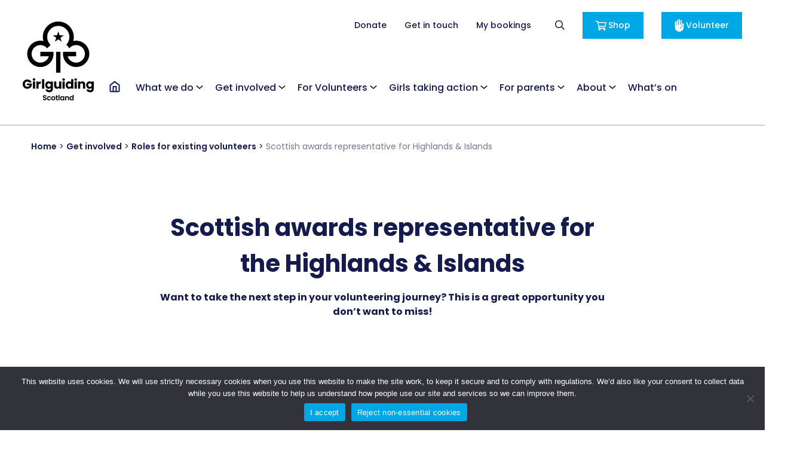

--- FILE ---
content_type: text/html; charset=UTF-8
request_url: https://www.girlguidingscotland.org.uk/get-involved/volunteer-opportunities/scottish-awards-representative-for-highlands-islands/
body_size: 26196
content:
<!DOCTYPE html>
<html class="no-js" lang="en-GB">
<head>
    <meta HTTP-EQUIV="Content-type" content="text/html; charset=UTF-8">
    <meta http-equiv="X-UA-Compatible" content="IE=9;IE=10;IE=Edge,chrome=1"/>
    <title>Scottish awards representative for Highlands &amp; Islands - Girlguiding Scotland</title>
    <meta name="viewport" content="width=device-width, initial-scale=1, maximum-scale=1, user-scalable=0"/>
    <link rel="preconnect" href="https://fonts.googleapis.com">
    <link rel="preconnect" href="https://fonts.gstatic.com" crossorigin>
    <link href="https://fonts.googleapis.com/css2?family=Poppins:wght@300;400;500;600;700&display=swap" rel="stylesheet"> 
            <!-- Google Tag Manager -->
        <script>(function(w,d,s,l,i){w[l]=w[l]||[];w[l].push({'gtm.start':
        new Date().getTime(),event:'gtm.js'});var f=d.getElementsByTagName(s)[0],
        j=d.createElement(s),dl=l!='dataLayer'?'&l='+l:'';j.async=true;j.src=
        'https://www.googletagmanager.com/gtm.js?id='+i+dl;f.parentNode.insertBefore(j,f);
        })(window,document,'script','dataLayer','GTM-KWJV3PK');</script>
        <!-- End Google Tag Manager -->
        <meta name='robots' content='index, follow, max-image-preview:large, max-snippet:-1, max-video-preview:-1' />

	<!-- This site is optimized with the Yoast SEO plugin v26.6 - https://yoast.com/wordpress/plugins/seo/ -->
	<link rel="canonical" href="https://www.girlguidingscotland.org.uk/get-involved/volunteer-opportunities/scottish-awards-representative-for-highlands-islands/" />
	<meta property="og:locale" content="en_GB" />
	<meta property="og:type" content="article" />
	<meta property="og:title" content="Scottish awards representative for Highlands &amp; Islands - Girlguiding Scotland" />
	<meta property="og:url" content="https://www.girlguidingscotland.org.uk/get-involved/volunteer-opportunities/scottish-awards-representative-for-highlands-islands/" />
	<meta property="og:site_name" content="Girlguiding Scotland" />
	<meta property="og:image" content="https://www.girlguidingscotland.org.uk/wp-content/uploads/2023/01/Girlguiding-BlairDrummond2022-001-small.jpg" />
	<meta property="og:image:width" content="2048" />
	<meta property="og:image:height" content="1363" />
	<meta property="og:image:type" content="image/jpeg" />
	<meta name="twitter:card" content="summary_large_image" />
	<script type="application/ld+json" class="yoast-schema-graph">{"@context":"https://schema.org","@graph":[{"@type":"WebPage","@id":"https://www.girlguidingscotland.org.uk/get-involved/volunteer-opportunities/scottish-awards-representative-for-highlands-islands/","url":"https://www.girlguidingscotland.org.uk/get-involved/volunteer-opportunities/scottish-awards-representative-for-highlands-islands/","name":"Scottish awards representative for Highlands & Islands - Girlguiding Scotland","isPartOf":{"@id":"https://www.girlguidingscotland.org.uk/#website"},"primaryImageOfPage":{"@id":"https://www.girlguidingscotland.org.uk/get-involved/volunteer-opportunities/scottish-awards-representative-for-highlands-islands/#primaryimage"},"image":{"@id":"https://www.girlguidingscotland.org.uk/get-involved/volunteer-opportunities/scottish-awards-representative-for-highlands-islands/#primaryimage"},"thumbnailUrl":"https://www.girlguidingscotland.org.uk/wp-content/uploads/2023/01/Girlguiding-BlairDrummond2022-001-small.jpg","datePublished":"2023-01-11T15:54:36+00:00","breadcrumb":{"@id":"https://www.girlguidingscotland.org.uk/get-involved/volunteer-opportunities/scottish-awards-representative-for-highlands-islands/#breadcrumb"},"inLanguage":"en-GB","potentialAction":[{"@type":"ReadAction","target":["https://www.girlguidingscotland.org.uk/get-involved/volunteer-opportunities/scottish-awards-representative-for-highlands-islands/"]}]},{"@type":"ImageObject","inLanguage":"en-GB","@id":"https://www.girlguidingscotland.org.uk/get-involved/volunteer-opportunities/scottish-awards-representative-for-highlands-islands/#primaryimage","url":"https://www.girlguidingscotland.org.uk/wp-content/uploads/2023/01/Girlguiding-BlairDrummond2022-001-small.jpg","contentUrl":"https://www.girlguidingscotland.org.uk/wp-content/uploads/2023/01/Girlguiding-BlairDrummond2022-001-small.jpg","width":2048,"height":1363,"caption":"Girlguiding Scotland at Blair Drummond Safari Park - September 2022 - © Julie Broadfoot"},{"@type":"BreadcrumbList","@id":"https://www.girlguidingscotland.org.uk/get-involved/volunteer-opportunities/scottish-awards-representative-for-highlands-islands/#breadcrumb","itemListElement":[{"@type":"ListItem","position":1,"name":"Home","item":"https://www.girlguidingscotland.org.uk/"},{"@type":"ListItem","position":2,"name":"Get involved","item":"https://www.girlguidingscotland.org.uk/get-involved/"},{"@type":"ListItem","position":3,"name":"Roles for existing volunteers","item":"https://www.girlguidingscotland.org.uk/get-involved/volunteer-opportunities/"},{"@type":"ListItem","position":4,"name":"Scottish awards representative for Highlands &#038; Islands"}]},{"@type":"WebSite","@id":"https://www.girlguidingscotland.org.uk/#website","url":"https://www.girlguidingscotland.org.uk/","name":"Girlguiding Scotland","description":"We help all girls know they can do anything.","potentialAction":[{"@type":"SearchAction","target":{"@type":"EntryPoint","urlTemplate":"https://www.girlguidingscotland.org.uk/?s={search_term_string}"},"query-input":{"@type":"PropertyValueSpecification","valueRequired":true,"valueName":"search_term_string"}}],"inLanguage":"en-GB"}]}</script>
	<!-- / Yoast SEO plugin. -->


<link rel='dns-prefetch' href='//ajax.googleapis.com' />
<link rel='dns-prefetch' href='//www.google.com' />
<link rel="alternate" title="oEmbed (JSON)" type="application/json+oembed" href="https://www.girlguidingscotland.org.uk/wp-json/oembed/1.0/embed?url=https%3A%2F%2Fwww.girlguidingscotland.org.uk%2Fget-involved%2Fvolunteer-opportunities%2Fscottish-awards-representative-for-highlands-islands%2F" />
<link rel="alternate" title="oEmbed (XML)" type="text/xml+oembed" href="https://www.girlguidingscotland.org.uk/wp-json/oembed/1.0/embed?url=https%3A%2F%2Fwww.girlguidingscotland.org.uk%2Fget-involved%2Fvolunteer-opportunities%2Fscottish-awards-representative-for-highlands-islands%2F&#038;format=xml" />
<style id='wp-img-auto-sizes-contain-inline-css' type='text/css'>
img:is([sizes=auto i],[sizes^="auto," i]){contain-intrinsic-size:3000px 1500px}
/*# sourceURL=wp-img-auto-sizes-contain-inline-css */
</style>
<link rel='stylesheet' id='sbi_styles-css' href='https://www.girlguidingscotland.org.uk/wp-content/plugins/instagram-feed-pro/css/sbi-styles.min.css?ver=5.7' type='text/css' media='all' />
<link rel='stylesheet' id='wp-block-library-css' href='https://www.girlguidingscotland.org.uk/wp-includes/css/dist/block-library/style.min.css?ver=6.9' type='text/css' media='all' />
<style id='classic-theme-styles-inline-css' type='text/css'>
/*! This file is auto-generated */
.wp-block-button__link{color:#fff;background-color:#32373c;border-radius:9999px;box-shadow:none;text-decoration:none;padding:calc(.667em + 2px) calc(1.333em + 2px);font-size:1.125em}.wp-block-file__button{background:#32373c;color:#fff;text-decoration:none}
/*# sourceURL=/wp-includes/css/classic-themes.min.css */
</style>
<style id='wp-block-accordion-inline-css' type='text/css'>
.wp-block-accordion{box-sizing:border-box}
/*# sourceURL=https://www.girlguidingscotland.org.uk/wp-includes/blocks/accordion/style.min.css */
</style>
<style id='wp-block-accordion-item-inline-css' type='text/css'>
.wp-block-accordion-item.is-open>.wp-block-accordion-heading .wp-block-accordion-heading__toggle-icon{transform:rotate(45deg)}@media (prefers-reduced-motion:no-preference){.wp-block-accordion-item{transition:grid-template-rows .3s ease-out}.wp-block-accordion-item>.wp-block-accordion-heading .wp-block-accordion-heading__toggle-icon{transition:transform .2s ease-in-out}}
/*# sourceURL=https://www.girlguidingscotland.org.uk/wp-includes/blocks/accordion-item/style.min.css */
</style>
<style id='wp-block-archives-inline-css' type='text/css'>
.wp-block-archives{box-sizing:border-box}.wp-block-archives-dropdown label{display:block}
/*# sourceURL=https://www.girlguidingscotland.org.uk/wp-includes/blocks/archives/style.min.css */
</style>
<style id='wp-block-avatar-inline-css' type='text/css'>
.wp-block-avatar{line-height:0}.wp-block-avatar,.wp-block-avatar img{box-sizing:border-box}.wp-block-avatar.aligncenter{text-align:center}
/*# sourceURL=https://www.girlguidingscotland.org.uk/wp-includes/blocks/avatar/style.min.css */
</style>
<style id='wp-block-button-inline-css' type='text/css'>
.wp-block-button__link{align-content:center;box-sizing:border-box;cursor:pointer;display:inline-block;height:100%;text-align:center;word-break:break-word}.wp-block-button__link.aligncenter{text-align:center}.wp-block-button__link.alignright{text-align:right}:where(.wp-block-button__link){border-radius:9999px;box-shadow:none;padding:calc(.667em + 2px) calc(1.333em + 2px);text-decoration:none}.wp-block-button[style*=text-decoration] .wp-block-button__link{text-decoration:inherit}.wp-block-buttons>.wp-block-button.has-custom-width{max-width:none}.wp-block-buttons>.wp-block-button.has-custom-width .wp-block-button__link{width:100%}.wp-block-buttons>.wp-block-button.has-custom-font-size .wp-block-button__link{font-size:inherit}.wp-block-buttons>.wp-block-button.wp-block-button__width-25{width:calc(25% - var(--wp--style--block-gap, .5em)*.75)}.wp-block-buttons>.wp-block-button.wp-block-button__width-50{width:calc(50% - var(--wp--style--block-gap, .5em)*.5)}.wp-block-buttons>.wp-block-button.wp-block-button__width-75{width:calc(75% - var(--wp--style--block-gap, .5em)*.25)}.wp-block-buttons>.wp-block-button.wp-block-button__width-100{flex-basis:100%;width:100%}.wp-block-buttons.is-vertical>.wp-block-button.wp-block-button__width-25{width:25%}.wp-block-buttons.is-vertical>.wp-block-button.wp-block-button__width-50{width:50%}.wp-block-buttons.is-vertical>.wp-block-button.wp-block-button__width-75{width:75%}.wp-block-button.is-style-squared,.wp-block-button__link.wp-block-button.is-style-squared{border-radius:0}.wp-block-button.no-border-radius,.wp-block-button__link.no-border-radius{border-radius:0!important}:root :where(.wp-block-button .wp-block-button__link.is-style-outline),:root :where(.wp-block-button.is-style-outline>.wp-block-button__link){border:2px solid;padding:.667em 1.333em}:root :where(.wp-block-button .wp-block-button__link.is-style-outline:not(.has-text-color)),:root :where(.wp-block-button.is-style-outline>.wp-block-button__link:not(.has-text-color)){color:currentColor}:root :where(.wp-block-button .wp-block-button__link.is-style-outline:not(.has-background)),:root :where(.wp-block-button.is-style-outline>.wp-block-button__link:not(.has-background)){background-color:initial;background-image:none}
/*# sourceURL=https://www.girlguidingscotland.org.uk/wp-includes/blocks/button/style.min.css */
</style>
<style id='wp-block-calendar-inline-css' type='text/css'>
.wp-block-calendar{text-align:center}.wp-block-calendar td,.wp-block-calendar th{border:1px solid;padding:.25em}.wp-block-calendar th{font-weight:400}.wp-block-calendar caption{background-color:inherit}.wp-block-calendar table{border-collapse:collapse;width:100%}.wp-block-calendar table.has-background th{background-color:inherit}.wp-block-calendar table.has-text-color th{color:inherit}.wp-block-calendar :where(table:not(.has-text-color)){color:#40464d}.wp-block-calendar :where(table:not(.has-text-color)) td,.wp-block-calendar :where(table:not(.has-text-color)) th{border-color:#ddd}:where(.wp-block-calendar table:not(.has-background) th){background:#ddd}
/*# sourceURL=https://www.girlguidingscotland.org.uk/wp-includes/blocks/calendar/style.min.css */
</style>
<style id='wp-block-categories-inline-css' type='text/css'>
.wp-block-categories{box-sizing:border-box}.wp-block-categories.alignleft{margin-right:2em}.wp-block-categories.alignright{margin-left:2em}.wp-block-categories.wp-block-categories-dropdown.aligncenter{text-align:center}.wp-block-categories .wp-block-categories__label{display:block;width:100%}
/*# sourceURL=https://www.girlguidingscotland.org.uk/wp-includes/blocks/categories/style.min.css */
</style>
<style id='wp-block-comment-author-name-inline-css' type='text/css'>
.wp-block-comment-author-name{box-sizing:border-box}
/*# sourceURL=https://www.girlguidingscotland.org.uk/wp-includes/blocks/comment-author-name/style.min.css */
</style>
<style id='wp-block-comment-content-inline-css' type='text/css'>
.comment-awaiting-moderation{display:block;font-size:.875em;line-height:1.5}.wp-block-comment-content{box-sizing:border-box}
/*# sourceURL=https://www.girlguidingscotland.org.uk/wp-includes/blocks/comment-content/style.min.css */
</style>
<style id='wp-block-comment-date-inline-css' type='text/css'>
.wp-block-comment-date{box-sizing:border-box}
/*# sourceURL=https://www.girlguidingscotland.org.uk/wp-includes/blocks/comment-date/style.min.css */
</style>
<style id='wp-block-comment-edit-link-inline-css' type='text/css'>
.wp-block-comment-edit-link{box-sizing:border-box}
/*# sourceURL=https://www.girlguidingscotland.org.uk/wp-includes/blocks/comment-edit-link/style.min.css */
</style>
<style id='wp-block-comment-reply-link-inline-css' type='text/css'>
.wp-block-comment-reply-link{box-sizing:border-box}
/*# sourceURL=https://www.girlguidingscotland.org.uk/wp-includes/blocks/comment-reply-link/style.min.css */
</style>
<style id='wp-block-comment-template-inline-css' type='text/css'>
.wp-block-comment-template{box-sizing:border-box;list-style:none;margin-bottom:0;max-width:100%;padding:0}.wp-block-comment-template li{clear:both}.wp-block-comment-template ol{list-style:none;margin-bottom:0;max-width:100%;padding-left:2rem}.wp-block-comment-template.alignleft{float:left}.wp-block-comment-template.aligncenter{margin-left:auto;margin-right:auto;width:fit-content}.wp-block-comment-template.alignright{float:right}
/*# sourceURL=https://www.girlguidingscotland.org.uk/wp-includes/blocks/comment-template/style.min.css */
</style>
<style id='wp-block-comments-inline-css' type='text/css'>
.wp-block-post-comments{box-sizing:border-box}.wp-block-post-comments .alignleft{float:left}.wp-block-post-comments .alignright{float:right}.wp-block-post-comments .navigation:after{clear:both;content:"";display:table}.wp-block-post-comments .commentlist{clear:both;list-style:none;margin:0;padding:0}.wp-block-post-comments .commentlist .comment{min-height:2.25em;padding-left:3.25em}.wp-block-post-comments .commentlist .comment p{font-size:1em;line-height:1.8;margin:1em 0}.wp-block-post-comments .commentlist .children{list-style:none;margin:0;padding:0}.wp-block-post-comments .comment-author{line-height:1.5}.wp-block-post-comments .comment-author .avatar{border-radius:1.5em;display:block;float:left;height:2.5em;margin-right:.75em;margin-top:.5em;width:2.5em}.wp-block-post-comments .comment-author cite{font-style:normal}.wp-block-post-comments .comment-meta{font-size:.875em;line-height:1.5}.wp-block-post-comments .comment-meta b{font-weight:400}.wp-block-post-comments .comment-meta .comment-awaiting-moderation{display:block;margin-bottom:1em;margin-top:1em}.wp-block-post-comments .comment-body .commentmetadata{font-size:.875em}.wp-block-post-comments .comment-form-author label,.wp-block-post-comments .comment-form-comment label,.wp-block-post-comments .comment-form-email label,.wp-block-post-comments .comment-form-url label{display:block;margin-bottom:.25em}.wp-block-post-comments .comment-form input:not([type=submit]):not([type=checkbox]),.wp-block-post-comments .comment-form textarea{box-sizing:border-box;display:block;width:100%}.wp-block-post-comments .comment-form-cookies-consent{display:flex;gap:.25em}.wp-block-post-comments .comment-form-cookies-consent #wp-comment-cookies-consent{margin-top:.35em}.wp-block-post-comments .comment-reply-title{margin-bottom:0}.wp-block-post-comments .comment-reply-title :where(small){font-size:var(--wp--preset--font-size--medium,smaller);margin-left:.5em}.wp-block-post-comments .reply{font-size:.875em;margin-bottom:1.4em}.wp-block-post-comments input:not([type=submit]),.wp-block-post-comments textarea{border:1px solid #949494;font-family:inherit;font-size:1em}.wp-block-post-comments input:not([type=submit]):not([type=checkbox]),.wp-block-post-comments textarea{padding:calc(.667em + 2px)}:where(.wp-block-post-comments input[type=submit]){border:none}.wp-block-comments{box-sizing:border-box}
/*# sourceURL=https://www.girlguidingscotland.org.uk/wp-includes/blocks/comments/style.min.css */
</style>
<style id='wp-block-comments-pagination-inline-css' type='text/css'>
.wp-block-comments-pagination>.wp-block-comments-pagination-next,.wp-block-comments-pagination>.wp-block-comments-pagination-numbers,.wp-block-comments-pagination>.wp-block-comments-pagination-previous{font-size:inherit}.wp-block-comments-pagination .wp-block-comments-pagination-previous-arrow{display:inline-block;margin-right:1ch}.wp-block-comments-pagination .wp-block-comments-pagination-previous-arrow:not(.is-arrow-chevron){transform:scaleX(1)}.wp-block-comments-pagination .wp-block-comments-pagination-next-arrow{display:inline-block;margin-left:1ch}.wp-block-comments-pagination .wp-block-comments-pagination-next-arrow:not(.is-arrow-chevron){transform:scaleX(1)}.wp-block-comments-pagination.aligncenter{justify-content:center}
/*# sourceURL=https://www.girlguidingscotland.org.uk/wp-includes/blocks/comments-pagination/style.min.css */
</style>
<link rel='stylesheet' id='wp-block-cover-css' href='https://www.girlguidingscotland.org.uk/wp-includes/blocks/cover/style.min.css?ver=6.9' type='text/css' media='all' />
<style id='wp-block-file-inline-css' type='text/css'>
.wp-block-file{box-sizing:border-box}.wp-block-file:not(.wp-element-button){font-size:.8em}.wp-block-file.aligncenter{text-align:center}.wp-block-file.alignright{text-align:right}.wp-block-file *+.wp-block-file__button{margin-left:.75em}:where(.wp-block-file){margin-bottom:1.5em}.wp-block-file__embed{margin-bottom:1em}:where(.wp-block-file__button){border-radius:2em;display:inline-block;padding:.5em 1em}:where(.wp-block-file__button):where(a):active,:where(.wp-block-file__button):where(a):focus,:where(.wp-block-file__button):where(a):hover,:where(.wp-block-file__button):where(a):visited{box-shadow:none;color:#fff;opacity:.85;text-decoration:none}
/*# sourceURL=https://www.girlguidingscotland.org.uk/wp-includes/blocks/file/style.min.css */
</style>
<style id='wp-block-footnotes-inline-css' type='text/css'>
.editor-styles-wrapper,.entry-content{counter-reset:footnotes}a[data-fn].fn{counter-increment:footnotes;display:inline-flex;font-size:smaller;text-decoration:none;text-indent:-9999999px;vertical-align:super}a[data-fn].fn:after{content:"[" counter(footnotes) "]";float:left;text-indent:0}
/*# sourceURL=https://www.girlguidingscotland.org.uk/wp-includes/blocks/footnotes/style.min.css */
</style>
<link rel='stylesheet' id='wp-block-gallery-css' href='https://www.girlguidingscotland.org.uk/wp-includes/blocks/gallery/style.min.css?ver=6.9' type='text/css' media='all' />
<style id='wp-block-heading-inline-css' type='text/css'>
h1:where(.wp-block-heading).has-background,h2:where(.wp-block-heading).has-background,h3:where(.wp-block-heading).has-background,h4:where(.wp-block-heading).has-background,h5:where(.wp-block-heading).has-background,h6:where(.wp-block-heading).has-background{padding:1.25em 2.375em}h1.has-text-align-left[style*=writing-mode]:where([style*=vertical-lr]),h1.has-text-align-right[style*=writing-mode]:where([style*=vertical-rl]),h2.has-text-align-left[style*=writing-mode]:where([style*=vertical-lr]),h2.has-text-align-right[style*=writing-mode]:where([style*=vertical-rl]),h3.has-text-align-left[style*=writing-mode]:where([style*=vertical-lr]),h3.has-text-align-right[style*=writing-mode]:where([style*=vertical-rl]),h4.has-text-align-left[style*=writing-mode]:where([style*=vertical-lr]),h4.has-text-align-right[style*=writing-mode]:where([style*=vertical-rl]),h5.has-text-align-left[style*=writing-mode]:where([style*=vertical-lr]),h5.has-text-align-right[style*=writing-mode]:where([style*=vertical-rl]),h6.has-text-align-left[style*=writing-mode]:where([style*=vertical-lr]),h6.has-text-align-right[style*=writing-mode]:where([style*=vertical-rl]){rotate:180deg}
/*# sourceURL=https://www.girlguidingscotland.org.uk/wp-includes/blocks/heading/style.min.css */
</style>
<link rel='stylesheet' id='wp-block-image-css' href='https://www.girlguidingscotland.org.uk/wp-includes/blocks/image/style.min.css?ver=6.9' type='text/css' media='all' />
<style id='wp-block-latest-comments-inline-css' type='text/css'>
ol.wp-block-latest-comments{box-sizing:border-box;margin-left:0}:where(.wp-block-latest-comments:not([style*=line-height] .wp-block-latest-comments__comment)){line-height:1.1}:where(.wp-block-latest-comments:not([style*=line-height] .wp-block-latest-comments__comment-excerpt p)){line-height:1.8}.has-dates :where(.wp-block-latest-comments:not([style*=line-height])),.has-excerpts :where(.wp-block-latest-comments:not([style*=line-height])){line-height:1.5}.wp-block-latest-comments .wp-block-latest-comments{padding-left:0}.wp-block-latest-comments__comment{list-style:none;margin-bottom:1em}.has-avatars .wp-block-latest-comments__comment{list-style:none;min-height:2.25em}.has-avatars .wp-block-latest-comments__comment .wp-block-latest-comments__comment-excerpt,.has-avatars .wp-block-latest-comments__comment .wp-block-latest-comments__comment-meta{margin-left:3.25em}.wp-block-latest-comments__comment-excerpt p{font-size:.875em;margin:.36em 0 1.4em}.wp-block-latest-comments__comment-date{display:block;font-size:.75em}.wp-block-latest-comments .avatar,.wp-block-latest-comments__comment-avatar{border-radius:1.5em;display:block;float:left;height:2.5em;margin-right:.75em;width:2.5em}.wp-block-latest-comments[class*=-font-size] a,.wp-block-latest-comments[style*=font-size] a{font-size:inherit}
/*# sourceURL=https://www.girlguidingscotland.org.uk/wp-includes/blocks/latest-comments/style.min.css */
</style>
<style id='wp-block-latest-posts-inline-css' type='text/css'>
.wp-block-latest-posts{box-sizing:border-box}.wp-block-latest-posts.alignleft{margin-right:2em}.wp-block-latest-posts.alignright{margin-left:2em}.wp-block-latest-posts.wp-block-latest-posts__list{list-style:none}.wp-block-latest-posts.wp-block-latest-posts__list li{clear:both;overflow-wrap:break-word}.wp-block-latest-posts.is-grid{display:flex;flex-wrap:wrap}.wp-block-latest-posts.is-grid li{margin:0 1.25em 1.25em 0;width:100%}@media (min-width:600px){.wp-block-latest-posts.columns-2 li{width:calc(50% - .625em)}.wp-block-latest-posts.columns-2 li:nth-child(2n){margin-right:0}.wp-block-latest-posts.columns-3 li{width:calc(33.33333% - .83333em)}.wp-block-latest-posts.columns-3 li:nth-child(3n){margin-right:0}.wp-block-latest-posts.columns-4 li{width:calc(25% - .9375em)}.wp-block-latest-posts.columns-4 li:nth-child(4n){margin-right:0}.wp-block-latest-posts.columns-5 li{width:calc(20% - 1em)}.wp-block-latest-posts.columns-5 li:nth-child(5n){margin-right:0}.wp-block-latest-posts.columns-6 li{width:calc(16.66667% - 1.04167em)}.wp-block-latest-posts.columns-6 li:nth-child(6n){margin-right:0}}:root :where(.wp-block-latest-posts.is-grid){padding:0}:root :where(.wp-block-latest-posts.wp-block-latest-posts__list){padding-left:0}.wp-block-latest-posts__post-author,.wp-block-latest-posts__post-date{display:block;font-size:.8125em}.wp-block-latest-posts__post-excerpt,.wp-block-latest-posts__post-full-content{margin-bottom:1em;margin-top:.5em}.wp-block-latest-posts__featured-image a{display:inline-block}.wp-block-latest-posts__featured-image img{height:auto;max-width:100%;width:auto}.wp-block-latest-posts__featured-image.alignleft{float:left;margin-right:1em}.wp-block-latest-posts__featured-image.alignright{float:right;margin-left:1em}.wp-block-latest-posts__featured-image.aligncenter{margin-bottom:1em;text-align:center}
/*# sourceURL=https://www.girlguidingscotland.org.uk/wp-includes/blocks/latest-posts/style.min.css */
</style>
<style id='wp-block-list-inline-css' type='text/css'>
ol,ul{box-sizing:border-box}:root :where(.wp-block-list.has-background){padding:1.25em 2.375em}
/*# sourceURL=https://www.girlguidingscotland.org.uk/wp-includes/blocks/list/style.min.css */
</style>
<style id='wp-block-loginout-inline-css' type='text/css'>
.wp-block-loginout{box-sizing:border-box}
/*# sourceURL=https://www.girlguidingscotland.org.uk/wp-includes/blocks/loginout/style.min.css */
</style>
<link rel='stylesheet' id='wp-block-media-text-css' href='https://www.girlguidingscotland.org.uk/wp-includes/blocks/media-text/style.min.css?ver=6.9' type='text/css' media='all' />
<link rel='stylesheet' id='wp-block-navigation-css' href='https://www.girlguidingscotland.org.uk/wp-includes/blocks/navigation/style.min.css?ver=6.9' type='text/css' media='all' />
<style id='wp-block-navigation-link-inline-css' type='text/css'>
.wp-block-navigation .wp-block-navigation-item__label{overflow-wrap:break-word}.wp-block-navigation .wp-block-navigation-item__description{display:none}.link-ui-tools{outline:1px solid #f0f0f0;padding:8px}.link-ui-block-inserter{padding-top:8px}.link-ui-block-inserter__back{margin-left:8px;text-transform:uppercase}
/*# sourceURL=https://www.girlguidingscotland.org.uk/wp-includes/blocks/navigation-link/style.min.css */
</style>
<style id='wp-block-page-list-inline-css' type='text/css'>
.wp-block-navigation .wp-block-page-list{align-items:var(--navigation-layout-align,initial);background-color:inherit;display:flex;flex-direction:var(--navigation-layout-direction,initial);flex-wrap:var(--navigation-layout-wrap,wrap);justify-content:var(--navigation-layout-justify,initial)}.wp-block-navigation .wp-block-navigation-item{background-color:inherit}.wp-block-page-list{box-sizing:border-box}
/*# sourceURL=https://www.girlguidingscotland.org.uk/wp-includes/blocks/page-list/style.min.css */
</style>
<style id='wp-block-post-author-inline-css' type='text/css'>
.wp-block-post-author{box-sizing:border-box;display:flex;flex-wrap:wrap}.wp-block-post-author__byline{font-size:.5em;margin-bottom:0;margin-top:0;width:100%}.wp-block-post-author__avatar{margin-right:1em}.wp-block-post-author__bio{font-size:.7em;margin-bottom:.7em}.wp-block-post-author__content{flex-basis:0;flex-grow:1}.wp-block-post-author__name{margin:0}
/*# sourceURL=https://www.girlguidingscotland.org.uk/wp-includes/blocks/post-author/style.min.css */
</style>
<style id='wp-block-post-author-biography-inline-css' type='text/css'>
.wp-block-post-author-biography{box-sizing:border-box}
/*# sourceURL=https://www.girlguidingscotland.org.uk/wp-includes/blocks/post-author-biography/style.min.css */
</style>
<style id='wp-block-post-author-name-inline-css' type='text/css'>
.wp-block-post-author-name{box-sizing:border-box}
/*# sourceURL=https://www.girlguidingscotland.org.uk/wp-includes/blocks/post-author-name/style.min.css */
</style>
<style id='wp-block-post-comments-count-inline-css' type='text/css'>
.wp-block-post-comments-count{box-sizing:border-box}
/*# sourceURL=https://www.girlguidingscotland.org.uk/wp-includes/blocks/post-comments-count/style.min.css */
</style>
<style id='wp-block-post-comments-form-inline-css' type='text/css'>
:where(.wp-block-post-comments-form input:not([type=submit])),:where(.wp-block-post-comments-form textarea){border:1px solid #949494;font-family:inherit;font-size:1em}:where(.wp-block-post-comments-form input:where(:not([type=submit]):not([type=checkbox]))),:where(.wp-block-post-comments-form textarea){padding:calc(.667em + 2px)}.wp-block-post-comments-form{box-sizing:border-box}.wp-block-post-comments-form[style*=font-weight] :where(.comment-reply-title){font-weight:inherit}.wp-block-post-comments-form[style*=font-family] :where(.comment-reply-title){font-family:inherit}.wp-block-post-comments-form[class*=-font-size] :where(.comment-reply-title),.wp-block-post-comments-form[style*=font-size] :where(.comment-reply-title){font-size:inherit}.wp-block-post-comments-form[style*=line-height] :where(.comment-reply-title){line-height:inherit}.wp-block-post-comments-form[style*=font-style] :where(.comment-reply-title){font-style:inherit}.wp-block-post-comments-form[style*=letter-spacing] :where(.comment-reply-title){letter-spacing:inherit}.wp-block-post-comments-form :where(input[type=submit]){box-shadow:none;cursor:pointer;display:inline-block;overflow-wrap:break-word;text-align:center}.wp-block-post-comments-form .comment-form input:not([type=submit]):not([type=checkbox]):not([type=hidden]),.wp-block-post-comments-form .comment-form textarea{box-sizing:border-box;display:block;width:100%}.wp-block-post-comments-form .comment-form-author label,.wp-block-post-comments-form .comment-form-email label,.wp-block-post-comments-form .comment-form-url label{display:block;margin-bottom:.25em}.wp-block-post-comments-form .comment-form-cookies-consent{display:flex;gap:.25em}.wp-block-post-comments-form .comment-form-cookies-consent #wp-comment-cookies-consent{margin-top:.35em}.wp-block-post-comments-form .comment-reply-title{margin-bottom:0}.wp-block-post-comments-form .comment-reply-title :where(small){font-size:var(--wp--preset--font-size--medium,smaller);margin-left:.5em}
/*# sourceURL=https://www.girlguidingscotland.org.uk/wp-includes/blocks/post-comments-form/style.min.css */
</style>
<style id='wp-block-buttons-inline-css' type='text/css'>
.wp-block-buttons{box-sizing:border-box}.wp-block-buttons.is-vertical{flex-direction:column}.wp-block-buttons.is-vertical>.wp-block-button:last-child{margin-bottom:0}.wp-block-buttons>.wp-block-button{display:inline-block;margin:0}.wp-block-buttons.is-content-justification-left{justify-content:flex-start}.wp-block-buttons.is-content-justification-left.is-vertical{align-items:flex-start}.wp-block-buttons.is-content-justification-center{justify-content:center}.wp-block-buttons.is-content-justification-center.is-vertical{align-items:center}.wp-block-buttons.is-content-justification-right{justify-content:flex-end}.wp-block-buttons.is-content-justification-right.is-vertical{align-items:flex-end}.wp-block-buttons.is-content-justification-space-between{justify-content:space-between}.wp-block-buttons.aligncenter{text-align:center}.wp-block-buttons:not(.is-content-justification-space-between,.is-content-justification-right,.is-content-justification-left,.is-content-justification-center) .wp-block-button.aligncenter{margin-left:auto;margin-right:auto;width:100%}.wp-block-buttons[style*=text-decoration] .wp-block-button,.wp-block-buttons[style*=text-decoration] .wp-block-button__link{text-decoration:inherit}.wp-block-buttons.has-custom-font-size .wp-block-button__link{font-size:inherit}.wp-block-buttons .wp-block-button__link{width:100%}.wp-block-button.aligncenter{text-align:center}
/*# sourceURL=https://www.girlguidingscotland.org.uk/wp-includes/blocks/buttons/style.min.css */
</style>
<style id='wp-block-post-comments-link-inline-css' type='text/css'>
.wp-block-post-comments-link{box-sizing:border-box}
/*# sourceURL=https://www.girlguidingscotland.org.uk/wp-includes/blocks/post-comments-link/style.min.css */
</style>
<style id='wp-block-post-content-inline-css' type='text/css'>
.wp-block-post-content{display:flow-root}
/*# sourceURL=https://www.girlguidingscotland.org.uk/wp-includes/blocks/post-content/style.min.css */
</style>
<style id='wp-block-post-date-inline-css' type='text/css'>
.wp-block-post-date{box-sizing:border-box}
/*# sourceURL=https://www.girlguidingscotland.org.uk/wp-includes/blocks/post-date/style.min.css */
</style>
<style id='wp-block-post-excerpt-inline-css' type='text/css'>
:where(.wp-block-post-excerpt){box-sizing:border-box;margin-bottom:var(--wp--style--block-gap);margin-top:var(--wp--style--block-gap)}.wp-block-post-excerpt__excerpt{margin-bottom:0;margin-top:0}.wp-block-post-excerpt__more-text{margin-bottom:0;margin-top:var(--wp--style--block-gap)}.wp-block-post-excerpt__more-link{display:inline-block}
/*# sourceURL=https://www.girlguidingscotland.org.uk/wp-includes/blocks/post-excerpt/style.min.css */
</style>
<style id='wp-block-post-featured-image-inline-css' type='text/css'>
.wp-block-post-featured-image{margin-left:0;margin-right:0}.wp-block-post-featured-image a{display:block;height:100%}.wp-block-post-featured-image :where(img){box-sizing:border-box;height:auto;max-width:100%;vertical-align:bottom;width:100%}.wp-block-post-featured-image.alignfull img,.wp-block-post-featured-image.alignwide img{width:100%}.wp-block-post-featured-image .wp-block-post-featured-image__overlay.has-background-dim{background-color:#000;inset:0;position:absolute}.wp-block-post-featured-image{position:relative}.wp-block-post-featured-image .wp-block-post-featured-image__overlay.has-background-gradient{background-color:initial}.wp-block-post-featured-image .wp-block-post-featured-image__overlay.has-background-dim-0{opacity:0}.wp-block-post-featured-image .wp-block-post-featured-image__overlay.has-background-dim-10{opacity:.1}.wp-block-post-featured-image .wp-block-post-featured-image__overlay.has-background-dim-20{opacity:.2}.wp-block-post-featured-image .wp-block-post-featured-image__overlay.has-background-dim-30{opacity:.3}.wp-block-post-featured-image .wp-block-post-featured-image__overlay.has-background-dim-40{opacity:.4}.wp-block-post-featured-image .wp-block-post-featured-image__overlay.has-background-dim-50{opacity:.5}.wp-block-post-featured-image .wp-block-post-featured-image__overlay.has-background-dim-60{opacity:.6}.wp-block-post-featured-image .wp-block-post-featured-image__overlay.has-background-dim-70{opacity:.7}.wp-block-post-featured-image .wp-block-post-featured-image__overlay.has-background-dim-80{opacity:.8}.wp-block-post-featured-image .wp-block-post-featured-image__overlay.has-background-dim-90{opacity:.9}.wp-block-post-featured-image .wp-block-post-featured-image__overlay.has-background-dim-100{opacity:1}.wp-block-post-featured-image:where(.alignleft,.alignright){width:100%}
/*# sourceURL=https://www.girlguidingscotland.org.uk/wp-includes/blocks/post-featured-image/style.min.css */
</style>
<style id='wp-block-post-navigation-link-inline-css' type='text/css'>
.wp-block-post-navigation-link .wp-block-post-navigation-link__arrow-previous{display:inline-block;margin-right:1ch}.wp-block-post-navigation-link .wp-block-post-navigation-link__arrow-previous:not(.is-arrow-chevron){transform:scaleX(1)}.wp-block-post-navigation-link .wp-block-post-navigation-link__arrow-next{display:inline-block;margin-left:1ch}.wp-block-post-navigation-link .wp-block-post-navigation-link__arrow-next:not(.is-arrow-chevron){transform:scaleX(1)}.wp-block-post-navigation-link.has-text-align-left[style*="writing-mode: vertical-lr"],.wp-block-post-navigation-link.has-text-align-right[style*="writing-mode: vertical-rl"]{rotate:180deg}
/*# sourceURL=https://www.girlguidingscotland.org.uk/wp-includes/blocks/post-navigation-link/style.min.css */
</style>
<style id='wp-block-post-template-inline-css' type='text/css'>
.wp-block-post-template{box-sizing:border-box;list-style:none;margin-bottom:0;margin-top:0;max-width:100%;padding:0}.wp-block-post-template.is-flex-container{display:flex;flex-direction:row;flex-wrap:wrap;gap:1.25em}.wp-block-post-template.is-flex-container>li{margin:0;width:100%}@media (min-width:600px){.wp-block-post-template.is-flex-container.is-flex-container.columns-2>li{width:calc(50% - .625em)}.wp-block-post-template.is-flex-container.is-flex-container.columns-3>li{width:calc(33.33333% - .83333em)}.wp-block-post-template.is-flex-container.is-flex-container.columns-4>li{width:calc(25% - .9375em)}.wp-block-post-template.is-flex-container.is-flex-container.columns-5>li{width:calc(20% - 1em)}.wp-block-post-template.is-flex-container.is-flex-container.columns-6>li{width:calc(16.66667% - 1.04167em)}}@media (max-width:600px){.wp-block-post-template-is-layout-grid.wp-block-post-template-is-layout-grid.wp-block-post-template-is-layout-grid.wp-block-post-template-is-layout-grid{grid-template-columns:1fr}}.wp-block-post-template-is-layout-constrained>li>.alignright,.wp-block-post-template-is-layout-flow>li>.alignright{float:right;margin-inline-end:0;margin-inline-start:2em}.wp-block-post-template-is-layout-constrained>li>.alignleft,.wp-block-post-template-is-layout-flow>li>.alignleft{float:left;margin-inline-end:2em;margin-inline-start:0}.wp-block-post-template-is-layout-constrained>li>.aligncenter,.wp-block-post-template-is-layout-flow>li>.aligncenter{margin-inline-end:auto;margin-inline-start:auto}
/*# sourceURL=https://www.girlguidingscotland.org.uk/wp-includes/blocks/post-template/style.min.css */
</style>
<style id='wp-block-post-terms-inline-css' type='text/css'>
.wp-block-post-terms{box-sizing:border-box}.wp-block-post-terms .wp-block-post-terms__separator{white-space:pre-wrap}
/*# sourceURL=https://www.girlguidingscotland.org.uk/wp-includes/blocks/post-terms/style.min.css */
</style>
<style id='wp-block-post-time-to-read-inline-css' type='text/css'>
.wp-block-post-time-to-read{box-sizing:border-box}
/*# sourceURL=https://www.girlguidingscotland.org.uk/wp-includes/blocks/post-time-to-read/style.min.css */
</style>
<style id='wp-block-post-title-inline-css' type='text/css'>
.wp-block-post-title{box-sizing:border-box;word-break:break-word}.wp-block-post-title :where(a){display:inline-block;font-family:inherit;font-size:inherit;font-style:inherit;font-weight:inherit;letter-spacing:inherit;line-height:inherit;text-decoration:inherit}
/*# sourceURL=https://www.girlguidingscotland.org.uk/wp-includes/blocks/post-title/style.min.css */
</style>
<style id='wp-block-query-pagination-inline-css' type='text/css'>
.wp-block-query-pagination.is-content-justification-space-between>.wp-block-query-pagination-next:last-of-type{margin-inline-start:auto}.wp-block-query-pagination.is-content-justification-space-between>.wp-block-query-pagination-previous:first-child{margin-inline-end:auto}.wp-block-query-pagination .wp-block-query-pagination-previous-arrow{display:inline-block;margin-right:1ch}.wp-block-query-pagination .wp-block-query-pagination-previous-arrow:not(.is-arrow-chevron){transform:scaleX(1)}.wp-block-query-pagination .wp-block-query-pagination-next-arrow{display:inline-block;margin-left:1ch}.wp-block-query-pagination .wp-block-query-pagination-next-arrow:not(.is-arrow-chevron){transform:scaleX(1)}.wp-block-query-pagination.aligncenter{justify-content:center}
/*# sourceURL=https://www.girlguidingscotland.org.uk/wp-includes/blocks/query-pagination/style.min.css */
</style>
<style id='wp-block-query-title-inline-css' type='text/css'>
.wp-block-query-title{box-sizing:border-box}
/*# sourceURL=https://www.girlguidingscotland.org.uk/wp-includes/blocks/query-title/style.min.css */
</style>
<style id='wp-block-query-total-inline-css' type='text/css'>
.wp-block-query-total{box-sizing:border-box}
/*# sourceURL=https://www.girlguidingscotland.org.uk/wp-includes/blocks/query-total/style.min.css */
</style>
<style id='wp-block-read-more-inline-css' type='text/css'>
.wp-block-read-more{display:block;width:fit-content}.wp-block-read-more:where(:not([style*=text-decoration])){text-decoration:none}.wp-block-read-more:where(:not([style*=text-decoration])):active,.wp-block-read-more:where(:not([style*=text-decoration])):focus{text-decoration:none}
/*# sourceURL=https://www.girlguidingscotland.org.uk/wp-includes/blocks/read-more/style.min.css */
</style>
<style id='wp-block-rss-inline-css' type='text/css'>
ul.wp-block-rss.alignleft{margin-right:2em}ul.wp-block-rss.alignright{margin-left:2em}ul.wp-block-rss.is-grid{display:flex;flex-wrap:wrap;padding:0}ul.wp-block-rss.is-grid li{margin:0 1em 1em 0;width:100%}@media (min-width:600px){ul.wp-block-rss.columns-2 li{width:calc(50% - 1em)}ul.wp-block-rss.columns-3 li{width:calc(33.33333% - 1em)}ul.wp-block-rss.columns-4 li{width:calc(25% - 1em)}ul.wp-block-rss.columns-5 li{width:calc(20% - 1em)}ul.wp-block-rss.columns-6 li{width:calc(16.66667% - 1em)}}.wp-block-rss__item-author,.wp-block-rss__item-publish-date{display:block;font-size:.8125em}.wp-block-rss{box-sizing:border-box;list-style:none;padding:0}
/*# sourceURL=https://www.girlguidingscotland.org.uk/wp-includes/blocks/rss/style.min.css */
</style>
<style id='wp-block-search-inline-css' type='text/css'>
.wp-block-search__button{margin-left:10px;word-break:normal}.wp-block-search__button.has-icon{line-height:0}.wp-block-search__button svg{height:1.25em;min-height:24px;min-width:24px;width:1.25em;fill:currentColor;vertical-align:text-bottom}:where(.wp-block-search__button){border:1px solid #ccc;padding:6px 10px}.wp-block-search__inside-wrapper{display:flex;flex:auto;flex-wrap:nowrap;max-width:100%}.wp-block-search__label{width:100%}.wp-block-search.wp-block-search__button-only .wp-block-search__button{box-sizing:border-box;display:flex;flex-shrink:0;justify-content:center;margin-left:0;max-width:100%}.wp-block-search.wp-block-search__button-only .wp-block-search__inside-wrapper{min-width:0!important;transition-property:width}.wp-block-search.wp-block-search__button-only .wp-block-search__input{flex-basis:100%;transition-duration:.3s}.wp-block-search.wp-block-search__button-only.wp-block-search__searchfield-hidden,.wp-block-search.wp-block-search__button-only.wp-block-search__searchfield-hidden .wp-block-search__inside-wrapper{overflow:hidden}.wp-block-search.wp-block-search__button-only.wp-block-search__searchfield-hidden .wp-block-search__input{border-left-width:0!important;border-right-width:0!important;flex-basis:0;flex-grow:0;margin:0;min-width:0!important;padding-left:0!important;padding-right:0!important;width:0!important}:where(.wp-block-search__input){appearance:none;border:1px solid #949494;flex-grow:1;font-family:inherit;font-size:inherit;font-style:inherit;font-weight:inherit;letter-spacing:inherit;line-height:inherit;margin-left:0;margin-right:0;min-width:3rem;padding:8px;text-decoration:unset!important;text-transform:inherit}:where(.wp-block-search__button-inside .wp-block-search__inside-wrapper){background-color:#fff;border:1px solid #949494;box-sizing:border-box;padding:4px}:where(.wp-block-search__button-inside .wp-block-search__inside-wrapper) .wp-block-search__input{border:none;border-radius:0;padding:0 4px}:where(.wp-block-search__button-inside .wp-block-search__inside-wrapper) .wp-block-search__input:focus{outline:none}:where(.wp-block-search__button-inside .wp-block-search__inside-wrapper) :where(.wp-block-search__button){padding:4px 8px}.wp-block-search.aligncenter .wp-block-search__inside-wrapper{margin:auto}.wp-block[data-align=right] .wp-block-search.wp-block-search__button-only .wp-block-search__inside-wrapper{float:right}
/*# sourceURL=https://www.girlguidingscotland.org.uk/wp-includes/blocks/search/style.min.css */
</style>
<style id='wp-block-site-logo-inline-css' type='text/css'>
.wp-block-site-logo{box-sizing:border-box;line-height:0}.wp-block-site-logo a{display:inline-block;line-height:0}.wp-block-site-logo.is-default-size img{height:auto;width:120px}.wp-block-site-logo img{height:auto;max-width:100%}.wp-block-site-logo a,.wp-block-site-logo img{border-radius:inherit}.wp-block-site-logo.aligncenter{margin-left:auto;margin-right:auto;text-align:center}:root :where(.wp-block-site-logo.is-style-rounded){border-radius:9999px}
/*# sourceURL=https://www.girlguidingscotland.org.uk/wp-includes/blocks/site-logo/style.min.css */
</style>
<style id='wp-block-site-tagline-inline-css' type='text/css'>
.wp-block-site-tagline{box-sizing:border-box}
/*# sourceURL=https://www.girlguidingscotland.org.uk/wp-includes/blocks/site-tagline/style.min.css */
</style>
<style id='wp-block-site-title-inline-css' type='text/css'>
.wp-block-site-title{box-sizing:border-box}.wp-block-site-title :where(a){color:inherit;font-family:inherit;font-size:inherit;font-style:inherit;font-weight:inherit;letter-spacing:inherit;line-height:inherit;text-decoration:inherit}
/*# sourceURL=https://www.girlguidingscotland.org.uk/wp-includes/blocks/site-title/style.min.css */
</style>
<style id='wp-block-tag-cloud-inline-css' type='text/css'>
.wp-block-tag-cloud{box-sizing:border-box}.wp-block-tag-cloud.aligncenter{justify-content:center;text-align:center}.wp-block-tag-cloud a{display:inline-block;margin-right:5px}.wp-block-tag-cloud span{display:inline-block;margin-left:5px;text-decoration:none}:root :where(.wp-block-tag-cloud.is-style-outline){display:flex;flex-wrap:wrap;gap:1ch}:root :where(.wp-block-tag-cloud.is-style-outline a){border:1px solid;font-size:unset!important;margin-right:0;padding:1ch 2ch;text-decoration:none!important}
/*# sourceURL=https://www.girlguidingscotland.org.uk/wp-includes/blocks/tag-cloud/style.min.css */
</style>
<style id='wp-block-term-count-inline-css' type='text/css'>
.wp-block-term-count{box-sizing:border-box}
/*# sourceURL=https://www.girlguidingscotland.org.uk/wp-includes/blocks/term-count/style.min.css */
</style>
<style id='wp-block-term-description-inline-css' type='text/css'>
:where(.wp-block-term-description){box-sizing:border-box;margin-bottom:var(--wp--style--block-gap);margin-top:var(--wp--style--block-gap)}.wp-block-term-description p{margin-bottom:0;margin-top:0}
/*# sourceURL=https://www.girlguidingscotland.org.uk/wp-includes/blocks/term-description/style.min.css */
</style>
<style id='wp-block-term-name-inline-css' type='text/css'>
.wp-block-term-name{box-sizing:border-box}
/*# sourceURL=https://www.girlguidingscotland.org.uk/wp-includes/blocks/term-name/style.min.css */
</style>
<style id='wp-block-term-template-inline-css' type='text/css'>
.wp-block-term-template{box-sizing:border-box;list-style:none;margin-bottom:0;margin-top:0;max-width:100%;padding:0}
/*# sourceURL=https://www.girlguidingscotland.org.uk/wp-includes/blocks/term-template/style.min.css */
</style>
<style id='wp-block-video-inline-css' type='text/css'>
.wp-block-video{box-sizing:border-box}.wp-block-video video{height:auto;vertical-align:middle;width:100%}@supports (position:sticky){.wp-block-video [poster]{object-fit:cover}}.wp-block-video.aligncenter{text-align:center}.wp-block-video :where(figcaption){margin-bottom:1em;margin-top:.5em}
/*# sourceURL=https://www.girlguidingscotland.org.uk/wp-includes/blocks/video/style.min.css */
</style>
<style id='wp-block-accordion-heading-inline-css' type='text/css'>
.wp-block-accordion-heading{margin:0}.wp-block-accordion-heading__toggle{align-items:center;background-color:inherit!important;border:none;color:inherit!important;cursor:pointer;display:flex;font-family:inherit;font-size:inherit;font-style:inherit;font-weight:inherit;letter-spacing:inherit;line-height:inherit;overflow:hidden;padding:var(--wp--preset--spacing--20,1em) 0;text-align:inherit;text-decoration:inherit;text-transform:inherit;width:100%;word-spacing:inherit}.wp-block-accordion-heading__toggle:not(:focus-visible){outline:none}.wp-block-accordion-heading__toggle:focus,.wp-block-accordion-heading__toggle:hover{background-color:inherit!important;border:none;box-shadow:none;color:inherit;padding:var(--wp--preset--spacing--20,1em) 0;text-decoration:none}.wp-block-accordion-heading__toggle:focus-visible{outline:auto;outline-offset:0}.wp-block-accordion-heading__toggle:hover .wp-block-accordion-heading__toggle-title{text-decoration:underline}.wp-block-accordion-heading__toggle-title{flex:1}.wp-block-accordion-heading__toggle-icon{align-items:center;display:flex;height:1.2em;justify-content:center;width:1.2em}
/*# sourceURL=https://www.girlguidingscotland.org.uk/wp-includes/blocks/accordion-heading/style.min.css */
</style>
<style id='wp-block-accordion-panel-inline-css' type='text/css'>
.wp-block-accordion-panel[aria-hidden=true],.wp-block-accordion-panel[inert]{display:none;margin-block-start:0}
/*# sourceURL=https://www.girlguidingscotland.org.uk/wp-includes/blocks/accordion-panel/style.min.css */
</style>
<style id='wp-block-audio-inline-css' type='text/css'>
.wp-block-audio{box-sizing:border-box}.wp-block-audio :where(figcaption){margin-bottom:1em;margin-top:.5em}.wp-block-audio audio{min-width:300px;width:100%}
/*# sourceURL=https://www.girlguidingscotland.org.uk/wp-includes/blocks/audio/style.min.css */
</style>
<style id='wp-block-code-inline-css' type='text/css'>
.wp-block-code{box-sizing:border-box}.wp-block-code code{
  /*!rtl:begin:ignore*/direction:ltr;display:block;font-family:inherit;overflow-wrap:break-word;text-align:initial;white-space:pre-wrap
  /*!rtl:end:ignore*/}
/*# sourceURL=https://www.girlguidingscotland.org.uk/wp-includes/blocks/code/style.min.css */
</style>
<style id='wp-block-columns-inline-css' type='text/css'>
.wp-block-columns{box-sizing:border-box;display:flex;flex-wrap:wrap!important}@media (min-width:782px){.wp-block-columns{flex-wrap:nowrap!important}}.wp-block-columns{align-items:normal!important}.wp-block-columns.are-vertically-aligned-top{align-items:flex-start}.wp-block-columns.are-vertically-aligned-center{align-items:center}.wp-block-columns.are-vertically-aligned-bottom{align-items:flex-end}@media (max-width:781px){.wp-block-columns:not(.is-not-stacked-on-mobile)>.wp-block-column{flex-basis:100%!important}}@media (min-width:782px){.wp-block-columns:not(.is-not-stacked-on-mobile)>.wp-block-column{flex-basis:0;flex-grow:1}.wp-block-columns:not(.is-not-stacked-on-mobile)>.wp-block-column[style*=flex-basis]{flex-grow:0}}.wp-block-columns.is-not-stacked-on-mobile{flex-wrap:nowrap!important}.wp-block-columns.is-not-stacked-on-mobile>.wp-block-column{flex-basis:0;flex-grow:1}.wp-block-columns.is-not-stacked-on-mobile>.wp-block-column[style*=flex-basis]{flex-grow:0}:where(.wp-block-columns){margin-bottom:1.75em}:where(.wp-block-columns.has-background){padding:1.25em 2.375em}.wp-block-column{flex-grow:1;min-width:0;overflow-wrap:break-word;word-break:break-word}.wp-block-column.is-vertically-aligned-top{align-self:flex-start}.wp-block-column.is-vertically-aligned-center{align-self:center}.wp-block-column.is-vertically-aligned-bottom{align-self:flex-end}.wp-block-column.is-vertically-aligned-stretch{align-self:stretch}.wp-block-column.is-vertically-aligned-bottom,.wp-block-column.is-vertically-aligned-center,.wp-block-column.is-vertically-aligned-top{width:100%}
/*# sourceURL=https://www.girlguidingscotland.org.uk/wp-includes/blocks/columns/style.min.css */
</style>
<style id='wp-block-details-inline-css' type='text/css'>
.wp-block-details{box-sizing:border-box}.wp-block-details summary{cursor:pointer}
/*# sourceURL=https://www.girlguidingscotland.org.uk/wp-includes/blocks/details/style.min.css */
</style>
<style id='wp-block-embed-inline-css' type='text/css'>
.wp-block-embed.alignleft,.wp-block-embed.alignright,.wp-block[data-align=left]>[data-type="core/embed"],.wp-block[data-align=right]>[data-type="core/embed"]{max-width:360px;width:100%}.wp-block-embed.alignleft .wp-block-embed__wrapper,.wp-block-embed.alignright .wp-block-embed__wrapper,.wp-block[data-align=left]>[data-type="core/embed"] .wp-block-embed__wrapper,.wp-block[data-align=right]>[data-type="core/embed"] .wp-block-embed__wrapper{min-width:280px}.wp-block-cover .wp-block-embed{min-height:240px;min-width:320px}.wp-block-embed{overflow-wrap:break-word}.wp-block-embed :where(figcaption){margin-bottom:1em;margin-top:.5em}.wp-block-embed iframe{max-width:100%}.wp-block-embed__wrapper{position:relative}.wp-embed-responsive .wp-has-aspect-ratio .wp-block-embed__wrapper:before{content:"";display:block;padding-top:50%}.wp-embed-responsive .wp-has-aspect-ratio iframe{bottom:0;height:100%;left:0;position:absolute;right:0;top:0;width:100%}.wp-embed-responsive .wp-embed-aspect-21-9 .wp-block-embed__wrapper:before{padding-top:42.85%}.wp-embed-responsive .wp-embed-aspect-18-9 .wp-block-embed__wrapper:before{padding-top:50%}.wp-embed-responsive .wp-embed-aspect-16-9 .wp-block-embed__wrapper:before{padding-top:56.25%}.wp-embed-responsive .wp-embed-aspect-4-3 .wp-block-embed__wrapper:before{padding-top:75%}.wp-embed-responsive .wp-embed-aspect-1-1 .wp-block-embed__wrapper:before{padding-top:100%}.wp-embed-responsive .wp-embed-aspect-9-16 .wp-block-embed__wrapper:before{padding-top:177.77%}.wp-embed-responsive .wp-embed-aspect-1-2 .wp-block-embed__wrapper:before{padding-top:200%}
/*# sourceURL=https://www.girlguidingscotland.org.uk/wp-includes/blocks/embed/style.min.css */
</style>
<style id='wp-block-group-inline-css' type='text/css'>
.wp-block-group{box-sizing:border-box}:where(.wp-block-group.wp-block-group-is-layout-constrained){position:relative}
/*# sourceURL=https://www.girlguidingscotland.org.uk/wp-includes/blocks/group/style.min.css */
</style>
<style id='wp-block-math-inline-css' type='text/css'>
.wp-block-math{overflow-x:auto;overflow-y:hidden}
/*# sourceURL=https://www.girlguidingscotland.org.uk/wp-includes/blocks/math/style.min.css */
</style>
<style id='wp-block-paragraph-inline-css' type='text/css'>
.is-small-text{font-size:.875em}.is-regular-text{font-size:1em}.is-large-text{font-size:2.25em}.is-larger-text{font-size:3em}.has-drop-cap:not(:focus):first-letter{float:left;font-size:8.4em;font-style:normal;font-weight:100;line-height:.68;margin:.05em .1em 0 0;text-transform:uppercase}body.rtl .has-drop-cap:not(:focus):first-letter{float:none;margin-left:.1em}p.has-drop-cap.has-background{overflow:hidden}:root :where(p.has-background){padding:1.25em 2.375em}:where(p.has-text-color:not(.has-link-color)) a{color:inherit}p.has-text-align-left[style*="writing-mode:vertical-lr"],p.has-text-align-right[style*="writing-mode:vertical-rl"]{rotate:180deg}
/*# sourceURL=https://www.girlguidingscotland.org.uk/wp-includes/blocks/paragraph/style.min.css */
</style>
<style id='wp-block-preformatted-inline-css' type='text/css'>
.wp-block-preformatted{box-sizing:border-box;white-space:pre-wrap}:where(.wp-block-preformatted.has-background){padding:1.25em 2.375em}
/*# sourceURL=https://www.girlguidingscotland.org.uk/wp-includes/blocks/preformatted/style.min.css */
</style>
<style id='wp-block-pullquote-inline-css' type='text/css'>
.wp-block-pullquote{box-sizing:border-box;margin:0 0 1em;overflow-wrap:break-word;padding:4em 0;text-align:center}.wp-block-pullquote blockquote,.wp-block-pullquote p{color:inherit}.wp-block-pullquote blockquote{margin:0}.wp-block-pullquote p{margin-top:0}.wp-block-pullquote p:last-child{margin-bottom:0}.wp-block-pullquote.alignleft,.wp-block-pullquote.alignright{max-width:420px}.wp-block-pullquote cite,.wp-block-pullquote footer{position:relative}.wp-block-pullquote .has-text-color a{color:inherit}.wp-block-pullquote.has-text-align-left blockquote{text-align:left}.wp-block-pullquote.has-text-align-right blockquote{text-align:right}.wp-block-pullquote.has-text-align-center blockquote{text-align:center}.wp-block-pullquote.is-style-solid-color{border:none}.wp-block-pullquote.is-style-solid-color blockquote{margin-left:auto;margin-right:auto;max-width:60%}.wp-block-pullquote.is-style-solid-color blockquote p{font-size:2em;margin-bottom:0;margin-top:0}.wp-block-pullquote.is-style-solid-color blockquote cite{font-style:normal;text-transform:none}.wp-block-pullquote :where(cite){color:inherit;display:block}
/*# sourceURL=https://www.girlguidingscotland.org.uk/wp-includes/blocks/pullquote/style.min.css */
</style>
<style id='wp-block-quote-inline-css' type='text/css'>
.wp-block-quote{box-sizing:border-box;overflow-wrap:break-word}.wp-block-quote.is-large:where(:not(.is-style-plain)),.wp-block-quote.is-style-large:where(:not(.is-style-plain)){margin-bottom:1em;padding:0 1em}.wp-block-quote.is-large:where(:not(.is-style-plain)) p,.wp-block-quote.is-style-large:where(:not(.is-style-plain)) p{font-size:1.5em;font-style:italic;line-height:1.6}.wp-block-quote.is-large:where(:not(.is-style-plain)) cite,.wp-block-quote.is-large:where(:not(.is-style-plain)) footer,.wp-block-quote.is-style-large:where(:not(.is-style-plain)) cite,.wp-block-quote.is-style-large:where(:not(.is-style-plain)) footer{font-size:1.125em;text-align:right}.wp-block-quote>cite{display:block}
/*# sourceURL=https://www.girlguidingscotland.org.uk/wp-includes/blocks/quote/style.min.css */
</style>
<style id='wp-block-separator-inline-css' type='text/css'>
@charset "UTF-8";.wp-block-separator{border:none;border-top:2px solid}:root :where(.wp-block-separator.is-style-dots){height:auto;line-height:1;text-align:center}:root :where(.wp-block-separator.is-style-dots):before{color:currentColor;content:"···";font-family:serif;font-size:1.5em;letter-spacing:2em;padding-left:2em}.wp-block-separator.is-style-dots{background:none!important;border:none!important}
/*# sourceURL=https://www.girlguidingscotland.org.uk/wp-includes/blocks/separator/style.min.css */
</style>
<link rel='stylesheet' id='wp-block-social-links-css' href='https://www.girlguidingscotland.org.uk/wp-includes/blocks/social-links/style.min.css?ver=6.9' type='text/css' media='all' />
<style id='wp-block-spacer-inline-css' type='text/css'>
.wp-block-spacer{clear:both}
/*# sourceURL=https://www.girlguidingscotland.org.uk/wp-includes/blocks/spacer/style.min.css */
</style>
<link rel='stylesheet' id='wp-block-table-css' href='https://www.girlguidingscotland.org.uk/wp-includes/blocks/table/style.min.css?ver=6.9' type='text/css' media='all' />
<style id='wp-block-text-columns-inline-css' type='text/css'>
.wp-block-text-columns,.wp-block-text-columns.aligncenter{display:flex}.wp-block-text-columns .wp-block-column{margin:0 1em;padding:0}.wp-block-text-columns .wp-block-column:first-child{margin-left:0}.wp-block-text-columns .wp-block-column:last-child{margin-right:0}.wp-block-text-columns.columns-2 .wp-block-column{width:50%}.wp-block-text-columns.columns-3 .wp-block-column{width:33.3333333333%}.wp-block-text-columns.columns-4 .wp-block-column{width:25%}
/*# sourceURL=https://www.girlguidingscotland.org.uk/wp-includes/blocks/text-columns/style.min.css */
</style>
<style id='wp-block-verse-inline-css' type='text/css'>
pre.wp-block-verse{overflow:auto;white-space:pre-wrap}:where(pre.wp-block-verse){font-family:inherit}
/*# sourceURL=https://www.girlguidingscotland.org.uk/wp-includes/blocks/verse/style.min.css */
</style>
<style id='safe-svg-svg-icon-style-inline-css' type='text/css'>
.safe-svg-cover{text-align:center}.safe-svg-cover .safe-svg-inside{display:inline-block;max-width:100%}.safe-svg-cover svg{fill:currentColor;height:100%;max-height:100%;max-width:100%;width:100%}

/*# sourceURL=https://www.girlguidingscotland.org.uk/wp-content/plugins/safe-svg/dist/safe-svg-block-frontend.css */
</style>
<link rel='stylesheet' id='simple-sitemap-css-css' href='https://www.girlguidingscotland.org.uk/wp-content/plugins/simple-sitemap-modified/lib/assets/css/simple-sitemap.css?ver=6.9' type='text/css' media='all' />
<style id='global-styles-inline-css' type='text/css'>
:root{--wp--preset--aspect-ratio--square: 1;--wp--preset--aspect-ratio--4-3: 4/3;--wp--preset--aspect-ratio--3-4: 3/4;--wp--preset--aspect-ratio--3-2: 3/2;--wp--preset--aspect-ratio--2-3: 2/3;--wp--preset--aspect-ratio--16-9: 16/9;--wp--preset--aspect-ratio--9-16: 9/16;--wp--preset--color--black: #000000;--wp--preset--color--cyan-bluish-gray: #abb8c3;--wp--preset--color--white: #ffffff;--wp--preset--color--pale-pink: #f78da7;--wp--preset--color--vivid-red: #cf2e2e;--wp--preset--color--luminous-vivid-orange: #ff6900;--wp--preset--color--luminous-vivid-amber: #fcb900;--wp--preset--color--light-green-cyan: #7bdcb5;--wp--preset--color--vivid-green-cyan: #00d084;--wp--preset--color--pale-cyan-blue: #8ed1fc;--wp--preset--color--vivid-cyan-blue: #0693e3;--wp--preset--color--vivid-purple: #9b51e0;--wp--preset--gradient--vivid-cyan-blue-to-vivid-purple: linear-gradient(135deg,rgb(6,147,227) 0%,rgb(155,81,224) 100%);--wp--preset--gradient--light-green-cyan-to-vivid-green-cyan: linear-gradient(135deg,rgb(122,220,180) 0%,rgb(0,208,130) 100%);--wp--preset--gradient--luminous-vivid-amber-to-luminous-vivid-orange: linear-gradient(135deg,rgb(252,185,0) 0%,rgb(255,105,0) 100%);--wp--preset--gradient--luminous-vivid-orange-to-vivid-red: linear-gradient(135deg,rgb(255,105,0) 0%,rgb(207,46,46) 100%);--wp--preset--gradient--very-light-gray-to-cyan-bluish-gray: linear-gradient(135deg,rgb(238,238,238) 0%,rgb(169,184,195) 100%);--wp--preset--gradient--cool-to-warm-spectrum: linear-gradient(135deg,rgb(74,234,220) 0%,rgb(151,120,209) 20%,rgb(207,42,186) 40%,rgb(238,44,130) 60%,rgb(251,105,98) 80%,rgb(254,248,76) 100%);--wp--preset--gradient--blush-light-purple: linear-gradient(135deg,rgb(255,206,236) 0%,rgb(152,150,240) 100%);--wp--preset--gradient--blush-bordeaux: linear-gradient(135deg,rgb(254,205,165) 0%,rgb(254,45,45) 50%,rgb(107,0,62) 100%);--wp--preset--gradient--luminous-dusk: linear-gradient(135deg,rgb(255,203,112) 0%,rgb(199,81,192) 50%,rgb(65,88,208) 100%);--wp--preset--gradient--pale-ocean: linear-gradient(135deg,rgb(255,245,203) 0%,rgb(182,227,212) 50%,rgb(51,167,181) 100%);--wp--preset--gradient--electric-grass: linear-gradient(135deg,rgb(202,248,128) 0%,rgb(113,206,126) 100%);--wp--preset--gradient--midnight: linear-gradient(135deg,rgb(2,3,129) 0%,rgb(40,116,252) 100%);--wp--preset--font-size--small: 13px;--wp--preset--font-size--medium: 20px;--wp--preset--font-size--large: 36px;--wp--preset--font-size--x-large: 42px;--wp--preset--spacing--20: 0.44rem;--wp--preset--spacing--30: 0.67rem;--wp--preset--spacing--40: 1rem;--wp--preset--spacing--50: 1.5rem;--wp--preset--spacing--60: 2.25rem;--wp--preset--spacing--70: 3.38rem;--wp--preset--spacing--80: 5.06rem;--wp--preset--shadow--natural: 6px 6px 9px rgba(0, 0, 0, 0.2);--wp--preset--shadow--deep: 12px 12px 50px rgba(0, 0, 0, 0.4);--wp--preset--shadow--sharp: 6px 6px 0px rgba(0, 0, 0, 0.2);--wp--preset--shadow--outlined: 6px 6px 0px -3px rgb(255, 255, 255), 6px 6px rgb(0, 0, 0);--wp--preset--shadow--crisp: 6px 6px 0px rgb(0, 0, 0);}:where(.is-layout-flex){gap: 0.5em;}:where(.is-layout-grid){gap: 0.5em;}body .is-layout-flex{display: flex;}.is-layout-flex{flex-wrap: wrap;align-items: center;}.is-layout-flex > :is(*, div){margin: 0;}body .is-layout-grid{display: grid;}.is-layout-grid > :is(*, div){margin: 0;}:where(.wp-block-columns.is-layout-flex){gap: 2em;}:where(.wp-block-columns.is-layout-grid){gap: 2em;}:where(.wp-block-post-template.is-layout-flex){gap: 1.25em;}:where(.wp-block-post-template.is-layout-grid){gap: 1.25em;}.has-black-color{color: var(--wp--preset--color--black) !important;}.has-cyan-bluish-gray-color{color: var(--wp--preset--color--cyan-bluish-gray) !important;}.has-white-color{color: var(--wp--preset--color--white) !important;}.has-pale-pink-color{color: var(--wp--preset--color--pale-pink) !important;}.has-vivid-red-color{color: var(--wp--preset--color--vivid-red) !important;}.has-luminous-vivid-orange-color{color: var(--wp--preset--color--luminous-vivid-orange) !important;}.has-luminous-vivid-amber-color{color: var(--wp--preset--color--luminous-vivid-amber) !important;}.has-light-green-cyan-color{color: var(--wp--preset--color--light-green-cyan) !important;}.has-vivid-green-cyan-color{color: var(--wp--preset--color--vivid-green-cyan) !important;}.has-pale-cyan-blue-color{color: var(--wp--preset--color--pale-cyan-blue) !important;}.has-vivid-cyan-blue-color{color: var(--wp--preset--color--vivid-cyan-blue) !important;}.has-vivid-purple-color{color: var(--wp--preset--color--vivid-purple) !important;}.has-black-background-color{background-color: var(--wp--preset--color--black) !important;}.has-cyan-bluish-gray-background-color{background-color: var(--wp--preset--color--cyan-bluish-gray) !important;}.has-white-background-color{background-color: var(--wp--preset--color--white) !important;}.has-pale-pink-background-color{background-color: var(--wp--preset--color--pale-pink) !important;}.has-vivid-red-background-color{background-color: var(--wp--preset--color--vivid-red) !important;}.has-luminous-vivid-orange-background-color{background-color: var(--wp--preset--color--luminous-vivid-orange) !important;}.has-luminous-vivid-amber-background-color{background-color: var(--wp--preset--color--luminous-vivid-amber) !important;}.has-light-green-cyan-background-color{background-color: var(--wp--preset--color--light-green-cyan) !important;}.has-vivid-green-cyan-background-color{background-color: var(--wp--preset--color--vivid-green-cyan) !important;}.has-pale-cyan-blue-background-color{background-color: var(--wp--preset--color--pale-cyan-blue) !important;}.has-vivid-cyan-blue-background-color{background-color: var(--wp--preset--color--vivid-cyan-blue) !important;}.has-vivid-purple-background-color{background-color: var(--wp--preset--color--vivid-purple) !important;}.has-black-border-color{border-color: var(--wp--preset--color--black) !important;}.has-cyan-bluish-gray-border-color{border-color: var(--wp--preset--color--cyan-bluish-gray) !important;}.has-white-border-color{border-color: var(--wp--preset--color--white) !important;}.has-pale-pink-border-color{border-color: var(--wp--preset--color--pale-pink) !important;}.has-vivid-red-border-color{border-color: var(--wp--preset--color--vivid-red) !important;}.has-luminous-vivid-orange-border-color{border-color: var(--wp--preset--color--luminous-vivid-orange) !important;}.has-luminous-vivid-amber-border-color{border-color: var(--wp--preset--color--luminous-vivid-amber) !important;}.has-light-green-cyan-border-color{border-color: var(--wp--preset--color--light-green-cyan) !important;}.has-vivid-green-cyan-border-color{border-color: var(--wp--preset--color--vivid-green-cyan) !important;}.has-pale-cyan-blue-border-color{border-color: var(--wp--preset--color--pale-cyan-blue) !important;}.has-vivid-cyan-blue-border-color{border-color: var(--wp--preset--color--vivid-cyan-blue) !important;}.has-vivid-purple-border-color{border-color: var(--wp--preset--color--vivid-purple) !important;}.has-vivid-cyan-blue-to-vivid-purple-gradient-background{background: var(--wp--preset--gradient--vivid-cyan-blue-to-vivid-purple) !important;}.has-light-green-cyan-to-vivid-green-cyan-gradient-background{background: var(--wp--preset--gradient--light-green-cyan-to-vivid-green-cyan) !important;}.has-luminous-vivid-amber-to-luminous-vivid-orange-gradient-background{background: var(--wp--preset--gradient--luminous-vivid-amber-to-luminous-vivid-orange) !important;}.has-luminous-vivid-orange-to-vivid-red-gradient-background{background: var(--wp--preset--gradient--luminous-vivid-orange-to-vivid-red) !important;}.has-very-light-gray-to-cyan-bluish-gray-gradient-background{background: var(--wp--preset--gradient--very-light-gray-to-cyan-bluish-gray) !important;}.has-cool-to-warm-spectrum-gradient-background{background: var(--wp--preset--gradient--cool-to-warm-spectrum) !important;}.has-blush-light-purple-gradient-background{background: var(--wp--preset--gradient--blush-light-purple) !important;}.has-blush-bordeaux-gradient-background{background: var(--wp--preset--gradient--blush-bordeaux) !important;}.has-luminous-dusk-gradient-background{background: var(--wp--preset--gradient--luminous-dusk) !important;}.has-pale-ocean-gradient-background{background: var(--wp--preset--gradient--pale-ocean) !important;}.has-electric-grass-gradient-background{background: var(--wp--preset--gradient--electric-grass) !important;}.has-midnight-gradient-background{background: var(--wp--preset--gradient--midnight) !important;}.has-small-font-size{font-size: var(--wp--preset--font-size--small) !important;}.has-medium-font-size{font-size: var(--wp--preset--font-size--medium) !important;}.has-large-font-size{font-size: var(--wp--preset--font-size--large) !important;}.has-x-large-font-size{font-size: var(--wp--preset--font-size--x-large) !important;}
:where(.wp-block-post-template.is-layout-flex){gap: 1.25em;}:where(.wp-block-post-template.is-layout-grid){gap: 1.25em;}
:where(.wp-block-term-template.is-layout-flex){gap: 1.25em;}:where(.wp-block-term-template.is-layout-grid){gap: 1.25em;}
:where(.wp-block-columns.is-layout-flex){gap: 2em;}:where(.wp-block-columns.is-layout-grid){gap: 2em;}
:root :where(.wp-block-pullquote){font-size: 1.5em;line-height: 1.6;}
/*# sourceURL=global-styles-inline-css */
</style>
<link rel='stylesheet' id='cookie-notice-front-css' href='https://www.girlguidingscotland.org.uk/wp-content/plugins/cookie-notice/css/front.min.css?ver=2.5.11' type='text/css' media='all' />
<link rel='stylesheet' id='woocommerce-layout-css' href='https://www.girlguidingscotland.org.uk/wp-content/plugins/woocommerce/assets/css/woocommerce-layout.css?ver=10.4.3' type='text/css' media='all' />
<link rel='stylesheet' id='woocommerce-smallscreen-css' href='https://www.girlguidingscotland.org.uk/wp-content/plugins/woocommerce/assets/css/woocommerce-smallscreen.css?ver=10.4.3' type='text/css' media='only screen and (max-width: 768px)' />
<link rel='stylesheet' id='woocommerce-general-css' href='https://www.girlguidingscotland.org.uk/wp-content/plugins/woocommerce/assets/css/woocommerce.css?ver=10.4.3' type='text/css' media='all' />
<style id='woocommerce-inline-inline-css' type='text/css'>
.woocommerce form .form-row .required { visibility: visible; }
/*# sourceURL=woocommerce-inline-inline-css */
</style>
<link rel='stylesheet' id='wp-ecards-css' href='https://www.girlguidingscotland.org.uk/wp-content/plugins/wp-ecards-invites/public/css/wp-ecards-public.css?ver=1.0.0' type='text/css' media='all' />
<link rel='stylesheet' id='wc-deposits-frontend-css' href='https://www.girlguidingscotland.org.uk/wp-content/plugins/woocommerce-deposits/build/frontend.css?ver=2.4.2' type='text/css' media='all' />
<link rel='stylesheet' id='eventbooking-css' href='https://www.girlguidingscotland.org.uk/wp-content/themes/ggsevents/event-booking.css?ver=1.0.0' type='text/css' media='all' />
<link rel='stylesheet' id='style-css' href='https://www.girlguidingscotland.org.uk/wp-content/themes/ggsevents/dist/styles/style.css?ver=1762169179' type='text/css' media='all' />
<script type="text/javascript" src="https://ajax.googleapis.com/ajax/libs/jquery/3.3.1/jquery.min.js?ver=3.3.1" id="jquery-js"></script>
<script type="text/javascript" id="cookie-notice-front-js-before">
/* <![CDATA[ */
var cnArgs = {"ajaxUrl":"https:\/\/www.girlguidingscotland.org.uk\/wp-admin\/admin-ajax.php","nonce":"d963fc7a6a","hideEffect":"fade","position":"bottom","onScroll":false,"onScrollOffset":100,"onClick":false,"cookieName":"cookie_notice_accepted","cookieTime":2592000,"cookieTimeRejected":2592000,"globalCookie":false,"redirection":false,"cache":true,"revokeCookies":false,"revokeCookiesOpt":"automatic"};

//# sourceURL=cookie-notice-front-js-before
/* ]]> */
</script>
<script type="text/javascript" src="https://www.girlguidingscotland.org.uk/wp-content/plugins/cookie-notice/js/front.min.js?ver=2.5.11" id="cookie-notice-front-js"></script>
<script type="text/javascript" src="https://www.girlguidingscotland.org.uk/wp-includes/js/dist/hooks.min.js?ver=dd5603f07f9220ed27f1" id="wp-hooks-js"></script>
<script type="text/javascript" id="say-what-js-js-extra">
/* <![CDATA[ */
var say_what_data = {"replacements":{"woocommerce-deposits|%1$s payable over %2$s|":"%1$s payable in %2$s"}};
//# sourceURL=say-what-js-js-extra
/* ]]> */
</script>
<script type="text/javascript" src="https://www.girlguidingscotland.org.uk/wp-content/plugins/say-what/assets/build/frontend.js?ver=fd31684c45e4d85aeb4e" id="say-what-js-js"></script>
<script type="text/javascript" src="https://www.girlguidingscotland.org.uk/wp-content/plugins/woocommerce/assets/js/jquery-blockui/jquery.blockUI.min.js?ver=2.7.0-wc.10.4.3" id="wc-jquery-blockui-js" defer="defer" data-wp-strategy="defer"></script>
<script type="text/javascript" id="wc-add-to-cart-js-extra">
/* <![CDATA[ */
var wc_add_to_cart_params = {"ajax_url":"/wp-admin/admin-ajax.php","wc_ajax_url":"/?wc-ajax=%%endpoint%%","i18n_view_cart":"View basket","cart_url":"https://www.girlguidingscotland.org.uk/basket/","is_cart":"","cart_redirect_after_add":"no"};
//# sourceURL=wc-add-to-cart-js-extra
/* ]]> */
</script>
<script type="text/javascript" src="https://www.girlguidingscotland.org.uk/wp-content/plugins/woocommerce/assets/js/frontend/add-to-cart.min.js?ver=10.4.3" id="wc-add-to-cart-js" defer="defer" data-wp-strategy="defer"></script>
<script type="text/javascript" src="https://www.girlguidingscotland.org.uk/wp-content/plugins/woocommerce/assets/js/js-cookie/js.cookie.min.js?ver=2.1.4-wc.10.4.3" id="wc-js-cookie-js" defer="defer" data-wp-strategy="defer"></script>
<script type="text/javascript" id="woocommerce-js-extra">
/* <![CDATA[ */
var woocommerce_params = {"ajax_url":"/wp-admin/admin-ajax.php","wc_ajax_url":"/?wc-ajax=%%endpoint%%","i18n_password_show":"Show password","i18n_password_hide":"Hide password"};
//# sourceURL=woocommerce-js-extra
/* ]]> */
</script>
<script type="text/javascript" src="https://www.girlguidingscotland.org.uk/wp-content/plugins/woocommerce/assets/js/frontend/woocommerce.min.js?ver=10.4.3" id="woocommerce-js" defer="defer" data-wp-strategy="defer"></script>
<script type="text/javascript" src="https://www.girlguidingscotland.org.uk/wp-content/plugins/wp-ecards-invites/public/js/wp-ecards-public.js?ver=1.0.0" id="wp-ecards-js"></script>
<link rel="https://api.w.org/" href="https://www.girlguidingscotland.org.uk/wp-json/" /><link rel="alternate" title="JSON" type="application/json" href="https://www.girlguidingscotland.org.uk/wp-json/wp/v2/pages/22900" /><link rel='shortlink' href='https://www.girlguidingscotland.org.uk/?p=22900' />
<meta name="et-api-version" content="v1"><meta name="et-api-origin" content="https://www.girlguidingscotland.org.uk"><link rel="https://theeventscalendar.com/" href="https://www.girlguidingscotland.org.uk/wp-json/tribe/tickets/v1/" />	<noscript><style>.woocommerce-product-gallery{ opacity: 1 !important; }</style></noscript>
	<link rel="icon" href="https://www.girlguidingscotland.org.uk/wp-content/uploads/2023/03/cropped-android-chrome-512x512-1-1-32x32.png" sizes="32x32" />
<link rel="icon" href="https://www.girlguidingscotland.org.uk/wp-content/uploads/2023/03/cropped-android-chrome-512x512-1-1-192x192.png" sizes="192x192" />
<link rel="apple-touch-icon" href="https://www.girlguidingscotland.org.uk/wp-content/uploads/2023/03/cropped-android-chrome-512x512-1-1-180x180.png" />
<meta name="msapplication-TileImage" content="https://www.girlguidingscotland.org.uk/wp-content/uploads/2023/03/cropped-android-chrome-512x512-1-1-270x270.png" />
<meta name="generator" content="WP Rocket 3.20.2" data-wpr-features="wpr_preload_links" /></head>

<body data-rsssl=1 class="wp-singular page-template-default page page-id-22900 page-child parent-pageid-4818 wp-theme-ggsevents theme-ggsevents cookies-not-set woocommerce-no-js tribe-no-js pagename-scottish-awards-representative-for-highlands-islands tribe-theme-ggsevents">
<!-- Google Tag Manager (noscript) -->
<noscript><iframe src="https://www.googletagmanager.com/ns.html?id=GTM-KWJV3PK"
height="0" width="0" style="display:none;visibility:hidden"></iframe></noscript>
<!-- End Google Tag Manager (noscript) -->
<div data-rocket-location-hash="e63031fc56bbf0cca15f0c20e42c0315" class="page__main">
<header data-rocket-location-hash="ed997a69a96b1d121912c41ab23ef0f3" class="masthead ">
    <div data-rocket-location-hash="46df9a564f06876e1bbe14ab924b2443" class="outer">
        <div class="container-fluid">
            <div class="d-flex flex-wrap masthead__wrapper">
                <div class="col masthead__col masthead__col--first">
                                            <div class="masthead__logo">
                            <a href="https://www.girlguidingscotland.org.uk/" class="masthead__logo-link"><img
                                        src="https://www.girlguidingscotland.org.uk/wp-content/uploads/2023/02/main-logo.png" alt=""></a>
                        </div>
                    

                    <div class="masthead__navigation masthead__navigation--main-nav">
                        <a href="https://www.girlguidingscotland.org.uk" class="masthead__homeLink" aria-label="Go to the homepage">
                            <svg width="20" height="20" viewBox="0 0 20 20" fill="none" xmlns="http://www.w3.org/2000/svg">
                                <path d="M2.5 7.50002L10 1.66669L17.5 7.50002V16.6667C17.5 17.1087 17.3244 17.5326 17.0118 17.8452C16.6993 18.1578 16.2754 18.3334 15.8333 18.3334H4.16667C3.72464 18.3334 3.30072 18.1578 2.98816 17.8452C2.67559 17.5326 2.5 17.1087 2.5 16.6667V7.50002Z" stroke="white" stroke-width="2.08" stroke-linecap="round" stroke-linejoin="round"/>
                                <path d="M7.5 18.3333V10H12.5V18.3333" stroke="white" stroke-width="2.08" stroke-linecap="round" stroke-linejoin="round"/>
                            </svg>
                        </a>
                        <nav>
                            <ul class="list-unstyled">
                                <li id="menu-item-1974" class="menu-item menu-item-type-post_type menu-item-object-page menu-item-has-children first menu-item-1974"><a href="https://www.girlguidingscotland.org.uk/what-we-do/">What we do</a>
<ul class="sub-menu">
	<li id="menu-item-875" class="menu-item menu-item-type-post_type menu-item-object-group menu-item-875"><a href="https://www.girlguidingscotland.org.uk/sections/rainbows/">Rainbows (age 4-7)</a></li>
	<li id="menu-item-874" class="menu-item menu-item-type-post_type menu-item-object-group menu-item-874"><a href="https://www.girlguidingscotland.org.uk/sections/brownies/">Brownies (age 7-10)</a></li>
	<li id="menu-item-873" class="menu-item menu-item-type-post_type menu-item-object-group menu-item-873"><a href="https://www.girlguidingscotland.org.uk/sections/guides/">Guides (age 10-14)</a></li>
	<li id="menu-item-872" class="menu-item menu-item-type-post_type menu-item-object-group menu-item-872"><a href="https://www.girlguidingscotland.org.uk/sections/rangers/">Rangers (age 14-18)</a></li>
	<li id="menu-item-2445" class="menu-item menu-item-type-post_type menu-item-object-page menu-item-2445"><a href="https://www.girlguidingscotland.org.uk/international/">International</a></li>
	<li id="menu-item-5625" class="menu-item menu-item-type-custom menu-item-object-custom menu-item-5625"><a href="/events">Events</a></li>
</ul>
</li>
<li id="menu-item-10010" class="menu-item menu-item-type-custom menu-item-object-custom menu-item-has-children menu-item-10010"><a href="https://www.girlguidingscotland.org.uk/get-involved/">Get involved</a>
<ul class="sub-menu">
	<li id="menu-item-9995" class="menu-item menu-item-type-post_type menu-item-object-page menu-item-has-children menu-item-9995"><a href="https://www.girlguidingscotland.org.uk/get-involved/joining-for-girls/">Joining for girls</a>
	<ul class="sub-menu">
		<li id="menu-item-4717" class="menu-item menu-item-type-post_type menu-item-object-page menu-item-4717"><a href="https://www.girlguidingscotland.org.uk/for-parents/register-your-daughter/">Register your daughter</a></li>
		<li id="menu-item-1487" class="menu-item menu-item-type-post_type menu-item-object-page menu-item-1487"><a href="https://www.girlguidingscotland.org.uk/get-involved/joining-for-girls/opportunities-for-girls/">Opportunities for girls</a></li>
	</ul>
</li>
	<li id="menu-item-1416" class="menu-item menu-item-type-post_type menu-item-object-page menu-item-1416"><a href="https://www.girlguidingscotland.org.uk/become-a-volunteer/">Become a volunteer</a></li>
	<li id="menu-item-6543" class="menu-item menu-item-type-post_type menu-item-object-page current-page-ancestor menu-item-6543"><a href="https://www.girlguidingscotland.org.uk/get-involved/volunteer-opportunities/">Roles for existing volunteers</a></li>
	<li id="menu-item-235564" class="menu-item menu-item-type-post_type menu-item-object-page menu-item-235564"><a href="https://www.girlguidingscotland.org.uk/get-involved/relocating-volunteers/">Relocating volunteers</a></li>
	<li id="menu-item-10309" class="menu-item menu-item-type-post_type menu-item-object-page menu-item-10309"><a href="https://www.girlguidingscotland.org.uk/get-involved/trefoil-guild/">Trefoil Guild</a></li>
	<li id="menu-item-938" class="menu-item menu-item-type-post_type menu-item-object-page menu-item-has-children menu-item-938"><a href="https://www.girlguidingscotland.org.uk/get-involved/support-us/">Support us</a>
	<ul class="sub-menu">
		<li id="menu-item-1291" class="menu-item menu-item-type-post_type menu-item-object-page menu-item-1291"><a href="https://www.girlguidingscotland.org.uk/get-involved/support-us/donate/">Donate</a></li>
		<li id="menu-item-243945" class="menu-item menu-item-type-post_type menu-item-object-page menu-item-243945"><a href="https://www.girlguidingscotland.org.uk/get-involved/support-us/leaving-a-legacy-gift/">Leaving a gift in your will</a></li>
		<li id="menu-item-1290" class="menu-item menu-item-type-post_type menu-item-object-page menu-item-1290"><a href="https://www.girlguidingscotland.org.uk/get-involved/support-us/partnerships/">Partnerships</a></li>
		<li id="menu-item-1289" class="menu-item menu-item-type-post_type menu-item-object-page menu-item-1289"><a href="https://www.girlguidingscotland.org.uk/get-involved/support-us/friends-of-girlguiding-scotland/">Friends of Girlguiding Scotland</a></li>
	</ul>
</li>
</ul>
</li>
<li id="menu-item-1395" class="menu-item menu-item-type-post_type menu-item-object-page menu-item-has-children menu-item-1395"><a href="https://www.girlguidingscotland.org.uk/for-volunteers/">For Volunteers</a>
<ul class="sub-menu">
	<li id="menu-item-3968" class="menu-item menu-item-type-post_type menu-item-object-page menu-item-3968"><a href="https://www.girlguidingscotland.org.uk/for-volunteers/training-and-opportunities/">Training and opportunities</a></li>
	<li id="menu-item-4000" class="menu-item menu-item-type-post_type menu-item-object-page menu-item-has-children menu-item-4000"><a href="https://www.girlguidingscotland.org.uk/for-volunteers/how-to-run-your-unit/">How to run your unit</a>
	<ul class="sub-menu">
		<li id="menu-item-1921" class="menu-item menu-item-type-post_type menu-item-object-page menu-item-1921"><a href="https://www.girlguidingscotland.org.uk/for-volunteers/how-to-run-your-unit/running-your-unit/">Running your unit</a></li>
		<li id="menu-item-4393" class="menu-item menu-item-type-post_type menu-item-object-page menu-item-4393"><a href="https://www.girlguidingscotland.org.uk/for-volunteers/how-to-run-your-unit/activities-to-do-with-your-unit/">Activities to do with your unit</a></li>
		<li id="menu-item-4437" class="menu-item menu-item-type-post_type menu-item-object-page menu-item-4437"><a href="https://www.girlguidingscotland.org.uk/for-volunteers/how-to-run-your-unit/challenge-badges/">Challenge badges and activity packs</a></li>
		<li id="menu-item-21492" class="menu-item menu-item-type-post_type menu-item-object-page menu-item-21492"><a href="https://www.girlguidingscotland.org.uk/for-volunteers/how-to-run-your-unit/grants-funding-projects/">Grants, funding and projects</a></li>
		<li id="menu-item-1774" class="menu-item menu-item-type-post_type menu-item-object-page menu-item-1774"><a href="https://www.girlguidingscotland.org.uk/for-volunteers/how-to-run-your-unit/finances/">Finances</a></li>
		<li id="menu-item-21239" class="menu-item menu-item-type-post_type menu-item-object-page menu-item-21239"><a href="https://www.girlguidingscotland.org.uk/for-volunteers/how-to-run-your-unit/diversity-and-inclusion-at-girlguiding-scotland/">Diversity and inclusion at Girlguiding Scotland</a></li>
		<li id="menu-item-1889" class="menu-item menu-item-type-post_type menu-item-object-page menu-item-1889"><a href="https://www.girlguidingscotland.org.uk/for-volunteers/how-to-run-your-unit/fundraising/">Fundraising</a></li>
		<li id="menu-item-5342" class="menu-item menu-item-type-post_type menu-item-object-page menu-item-5342"><a href="https://www.girlguidingscotland.org.uk/for-volunteers/how-to-run-your-unit/guiding-at-hame-hub/">Guiding at Hame Hub</a></li>
	</ul>
</li>
	<li id="menu-item-2064" class="menu-item menu-item-type-post_type menu-item-object-page menu-item-has-children menu-item-2064"><a href="https://www.girlguidingscotland.org.uk/for-volunteers/growing-our-membership/">Growing our membership</a>
	<ul class="sub-menu">
		<li id="menu-item-5109" class="menu-item menu-item-type-post_type menu-item-object-page menu-item-5109"><a href="https://www.girlguidingscotland.org.uk/for-volunteers/growing-our-membership/getting-ready-for-growth-resources/">Getting ready for growth</a></li>
		<li id="menu-item-5108" class="menu-item menu-item-type-post_type menu-item-object-page menu-item-5108"><a href="https://www.girlguidingscotland.org.uk/for-volunteers/growing-our-membership/recruitment-and-awareness-raising/">Recruitment and awareness raising</a></li>
		<li id="menu-item-5211" class="menu-item menu-item-type-post_type menu-item-object-page menu-item-5211"><a href="https://www.girlguidingscotland.org.uk/for-volunteers/growing-our-membership/welcome-and-induction/">Welcome and induction</a></li>
		<li id="menu-item-5210" class="menu-item menu-item-type-post_type menu-item-object-page menu-item-5210"><a href="https://www.girlguidingscotland.org.uk/for-volunteers/growing-our-membership/adult-retention-and-recognition/">Adult retention and recognition</a></li>
		<li id="menu-item-5209" class="menu-item menu-item-type-post_type menu-item-object-page menu-item-5209"><a href="https://www.girlguidingscotland.org.uk/for-volunteers/growing-our-membership/keeping-girls-in-guiding-longer/">Keeping girls in guiding longer</a></li>
		<li id="menu-item-5969" class="menu-item menu-item-type-post_type menu-item-object-page menu-item-has-children menu-item-5969"><a href="https://www.girlguidingscotland.org.uk/for-volunteers/growing-our-membership/flexible-guiding/">Flexible guiding</a>
		<ul class="sub-menu">
			<li id="menu-item-13123" class="menu-item menu-item-type-post_type menu-item-object-page menu-item-13123"><a href="https://www.girlguidingscotland.org.uk/for-volunteers/growing-our-membership/flexible-guiding/holiday-guiding/">Holiday guiding</a></li>
			<li id="menu-item-235306" class="menu-item menu-item-type-post_type menu-item-object-post menu-item-235306"><a href="https://www.girlguidingscotland.org.uk/about/news/weekend-guiding-everything-you-need-to-know/">Weekend guiding</a></li>
		</ul>
</li>
	</ul>
</li>
	<li id="menu-item-242571" class="menu-item menu-item-type-post_type menu-item-object-page menu-item-242571"><a href="https://www.girlguidingscotland.org.uk/for-volunteers/being-a-commissioner/">Being a commissioner</a></li>
	<li id="menu-item-9096" class="menu-item menu-item-type-post_type menu-item-object-page menu-item-9096"><a href="https://www.girlguidingscotland.org.uk/for-volunteers/for-commissioners/">For Commissioners</a></li>
	<li id="menu-item-5517" class="menu-item menu-item-type-post_type menu-item-object-page menu-item-5517"><a href="https://www.girlguidingscotland.org.uk/for-volunteers/resources/">Resources for volunteers</a></li>
	<li id="menu-item-13397" class="menu-item menu-item-type-post_type menu-item-object-page menu-item-13397"><a href="https://www.girlguidingscotland.org.uk/for-volunteers/resources-county-executives/">Resources for county executives</a></li>
	<li id="menu-item-241617" class="menu-item menu-item-type-post_type menu-item-object-page menu-item-has-children menu-item-241617"><a href="https://www.girlguidingscotland.org.uk/for-volunteers/transformational-leadership-project/">The Transformational Leadership Project</a>
	<ul class="sub-menu">
		<li id="menu-item-244355" class="menu-item menu-item-type-post_type menu-item-object-page menu-item-244355"><a href="https://www.girlguidingscotland.org.uk/for-volunteers/transformational-leadership-project/routes/">Routes</a></li>
	</ul>
</li>
	<li id="menu-item-242691" class="menu-item menu-item-type-post_type menu-item-object-page menu-item-242691"><a href="https://www.girlguidingscotland.org.uk/become-a-volunteer/volunteer-recruitment-project/">Volunteer Recruitment Project</a></li>
	<li id="menu-item-240455" class="menu-item menu-item-type-post_type menu-item-object-page menu-item-240455"><a href="https://www.girlguidingscotland.org.uk/ignite-hub/">Ignite Hub</a></li>
	<li id="menu-item-242088" class="menu-item menu-item-type-post_type menu-item-object-page menu-item-has-children menu-item-242088"><a href="https://www.girlguidingscotland.org.uk/for-volunteers/show-your-thanks/">Show your thanks</a>
	<ul class="sub-menu">
		<li id="menu-item-242089" class="menu-item menu-item-type-post_type menu-item-object-page menu-item-242089"><a href="https://www.girlguidingscotland.org.uk/e-cards/">E-cards</a></li>
		<li id="menu-item-243264" class="menu-item menu-item-type-post_type menu-item-object-page menu-item-243264"><a href="https://www.girlguidingscotland.org.uk/thank-you-wall/">Thank You Wall</a></li>
		<li id="menu-item-242090" class="menu-item menu-item-type-post_type menu-item-object-page menu-item-242090"><a href="https://www.girlguidingscotland.org.uk/awards/">Awards</a></li>
		<li id="menu-item-242199" class="menu-item menu-item-type-post_type menu-item-object-page menu-item-242199"><a href="https://www.girlguidingscotland.org.uk/for-volunteers/show-your-thanks/girlguiding-celebrates-scotland/">Girlguiding Celebrates Scotland</a></li>
	</ul>
</li>
</ul>
</li>
<li id="menu-item-1349" class="menu-item menu-item-type-post_type menu-item-object-page menu-item-has-children menu-item-1349"><a href="https://www.girlguidingscotland.org.uk/girls-taking-action/">Girls taking action</a>
<ul class="sub-menu">
	<li id="menu-item-9832" class="menu-item menu-item-type-post_type menu-item-object-page menu-item-9832"><a href="https://www.girlguidingscotland.org.uk/girls-taking-action/girls-in-scotland/">Girls in Scotland</a></li>
	<li id="menu-item-1251" class="menu-item menu-item-type-post_type menu-item-object-page menu-item-1251"><a href="https://www.girlguidingscotland.org.uk/girls-taking-action/girls-speak-out/">Girls speaking out</a></li>
	<li id="menu-item-1250" class="menu-item menu-item-type-post_type menu-item-object-page menu-item-1250"><a href="https://www.girlguidingscotland.org.uk/girls-taking-action/ways-to-take-action/">Ways to take action</a></li>
	<li id="menu-item-1249" class="menu-item menu-item-type-post_type menu-item-object-page menu-item-1249"><a href="https://www.girlguidingscotland.org.uk/girls-taking-action/our-campaign-work/">Our campaign work</a></li>
</ul>
</li>
<li id="menu-item-1392" class="menu-item menu-item-type-post_type menu-item-object-page menu-item-has-children menu-item-1392"><a href="https://www.girlguidingscotland.org.uk/for-parents/">For parents</a>
<ul class="sub-menu">
	<li id="menu-item-5968" class="menu-item menu-item-type-post_type menu-item-object-page menu-item-5968"><a href="https://www.girlguidingscotland.org.uk/for-parents/why-guiding-is-great/">Why guiding is great</a></li>
	<li id="menu-item-4724" class="menu-item menu-item-type-post_type menu-item-object-page menu-item-4724"><a href="https://www.girlguidingscotland.org.uk/for-parents/register-your-daughter/">Register your daughter</a></li>
	<li id="menu-item-2305" class="menu-item menu-item-type-post_type menu-item-object-page menu-item-2305"><a href="https://www.girlguidingscotland.org.uk/become-a-volunteer/">Give your time</a></li>
	<li id="menu-item-1268" class="menu-item menu-item-type-post_type menu-item-object-page menu-item-1268"><a href="https://www.girlguidingscotland.org.uk/for-parents/costs-uniforms-other-information/">Costs, uniforms &#038; other information</a></li>
	<li id="menu-item-1393" class="menu-item menu-item-type-custom menu-item-object-custom menu-item-1393"><a href="https://shop.girlguidingscotland.org.uk/">Shop</a></li>
</ul>
</li>
<li id="menu-item-2611" class="menu-item menu-item-type-post_type menu-item-object-page menu-item-has-children menu-item-2611"><a href="https://www.girlguidingscotland.org.uk/about/">About</a>
<ul class="sub-menu">
	<li id="menu-item-1281" class="menu-item menu-item-type-post_type menu-item-object-page menu-item-has-children menu-item-1281"><a href="https://www.girlguidingscotland.org.uk/about/our-organisation/">Our organisation</a>
	<ul class="sub-menu">
		<li id="menu-item-6131" class="menu-item menu-item-type-post_type menu-item-object-page menu-item-6131"><a href="https://www.girlguidingscotland.org.uk/about/our-organisation/our-structure/">Our structure</a></li>
		<li id="menu-item-245096" class="menu-item menu-item-type-post_type_archive menu-item-object-team menu-item-245096"><a href="https://www.girlguidingscotland.org.uk/our-people/">Our people</a></li>
		<li id="menu-item-6130" class="menu-item menu-item-type-post_type menu-item-object-page menu-item-6130"><a href="https://www.girlguidingscotland.org.uk/about/our-organisation/mission-and-values/">Mission and values</a></li>
		<li id="menu-item-240509" class="menu-item menu-item-type-post_type menu-item-object-page menu-item-240509"><a href="https://www.girlguidingscotland.org.uk/about/our-hq-and-shop/">Our HQ and shop</a></li>
		<li id="menu-item-6127" class="menu-item menu-item-type-post_type menu-item-object-page menu-item-6127"><a href="https://www.girlguidingscotland.org.uk/about/our-organisation/how-girlguiding-started-in-scotland/">Our history</a></li>
		<li id="menu-item-6129" class="menu-item menu-item-type-post_type menu-item-object-page menu-item-6129"><a href="https://www.girlguidingscotland.org.uk/about/our-organisation/the-promise/">The promise</a></li>
		<li id="menu-item-6128" class="menu-item menu-item-type-post_type menu-item-object-page menu-item-6128"><a href="https://www.girlguidingscotland.org.uk/about/our-organisation/un-convention-on-rights-of-the-child/">UN Convention on Rights of the Child</a></li>
	</ul>
</li>
	<li id="menu-item-2138" class="menu-item menu-item-type-post_type menu-item-object-page menu-item-2138"><a href="https://www.girlguidingscotland.org.uk/about/our-impact/">Our impact</a></li>
	<li id="menu-item-1971" class="menu-item menu-item-type-post_type menu-item-object-page menu-item-1971"><a href="https://www.girlguidingscotland.org.uk/about/news/">News</a></li>
	<li id="menu-item-1279" class="menu-item menu-item-type-post_type menu-item-object-page menu-item-1279"><a href="https://www.girlguidingscotland.org.uk/about/jobs-at-girlguiding-scotland/">Jobs at Girlguiding Scotland</a></li>
	<li id="menu-item-1969" class="menu-item menu-item-type-post_type menu-item-object-page menu-item-1969"><a href="https://www.girlguidingscotland.org.uk/get-in-touch/">Get in touch</a></li>
</ul>
</li>
<li id="menu-item-7240" class="menu-item menu-item-type-post_type menu-item-object-page last menu-item-7240"><a href="https://www.girlguidingscotland.org.uk/events/">What&#8217;s on</a></li>
                            </ul>
                        </nav>
                    </div>
                </div>

                <div class="col-auto masthead__col-right">
                    <div class="masthead__navigation masthead__navigation--sub">
                        <nav>
                            <ul id="menu-header-sub-nav" class="menu"><li id="menu-item-3970" class="menu-item menu-item-type-post_type menu-item-object-page first menu-item-3970"><a href="https://www.girlguidingscotland.org.uk/get-involved/support-us/donate/">Donate</a></li>
<li id="menu-item-3971" class="menu-item menu-item-type-post_type menu-item-object-page menu-item-3971"><a href="https://www.girlguidingscotland.org.uk/get-in-touch/">Get in touch</a></li>
<li id="menu-item-16477" class="menu-item menu-item-type-post_type menu-item-object-page last menu-item-16477"><a href="https://www.girlguidingscotland.org.uk/my-account/">My bookings</a></li>
</ul>                        </nav>
                    </div>
                    <div class="masthead__actions text-white">
                        <div class="masthead__action masthead__action--search">
                            <div class="search-trigger">
                                <i class="far fa-search"></i>
                                <svg width="33" height="32" viewBox="0 0 33 32" fill="none" xmlns="http://www.w3.org/2000/svg"><path d="M15.252 25.333c5.922 0 10.723-4.775 10.723-10.666S21.175 4 15.252 4C9.33 4 4.53 8.776 4.53 14.667c0 5.89 4.801 10.666 10.723 10.666zM28.656 28l-5.83-5.8" stroke="#161B4E" stroke-width="3.33" stroke-linecap="round" stroke-linejoin="round"/></svg>
                            </div>
                        </div>
                                            <div class="masthead__action masthead__action--cart">
                            <a href="https://shop.girlguidingscotland.org.uk/"
                               class="ctaBtn ctaBtn--icon ctaBtn--14">
                                <i class="far fa-shopping-cart"></i>Shop                            </a>
                            <a href="https://shop.girlguidingscotland.org.uk/" >
                                <svg width="33" height="32" viewBox="0 0 33 32" fill="none" xmlns="http://www.w3.org/2000/svg"><g clip-path="url(#clip0_5_755)" stroke="#161B4E" stroke-width="3.33" stroke-linecap="round" stroke-linejoin="round"><path d="M12.894 29.333c.74 0 1.34-.597 1.34-1.333s-.6-1.333-1.34-1.333c-.74 0-1.34.597-1.34 1.333s.6 1.333 1.34 1.333zm14.745 0c.74 0 1.34-.597 1.34-1.333s-.6-1.333-1.34-1.333c-.74 0-1.34.597-1.34 1.333s.6 1.333 1.34 1.333zm-25.468-28h5.362l3.592 17.854a2.66 2.66 0 00.948 1.557c.49.393 1.104.601 1.733.59h13.028a2.69 2.69 0 001.733-.59c.49-.392.825-.944.948-1.557L31.66 8H8.873"/></g><defs><clipPath id="clip0_5_755"><path fill="#fff" transform="translate(.83)" d="M0 0h32.169v32H0z"/></clipPath></defs></svg>
                            </a>
                        </div>
                                            <div class="masthead__action masthead__action--burger">
                            
<div class="burger">
    <div class="burger__wrapper">
        <svg xmlns="http://www.w3.org/2000/svg" width="27.3" height="19.3" viewBox="0 0 27.3 19.3"><path d="m1.7,9.7h24M1.7,1.7h24M1.7,17.7h24" fill="none" stroke="#161b4e" stroke-linecap="round" stroke-linejoin="round" stroke-width="3.3"/></svg>
    </div>
</div>
                        </div>
                                                    <div class="masthead__action">
                                <a href="https://www.girlguidingscotland.org.uk/become-a-volunteer/"                                    class="ctaBtn ctaBtn--icon ctaBtn--14">
                                   <svg class="volunteer" width="12" height="16" viewBox="0 0 12 16" fill="none" xmlns="http://www.w3.org/2000/svg"><path d="M6.36531 11.5473L6.36526 11.5473L6.36439 11.5539C6.29734 12.0567 6.69405 12.5 7.19333 12.5C7.5849 12.5 7.9603 12.2127 8.01566 11.7858C8.11614 11.0599 8.74515 10.5 9.5 10.5C9.96281 10.5 10.3333 10.1295 10.3333 9.66667V6.16667C10.3333 5.98281 10.4828 5.83333 10.6667 5.83333C10.8505 5.83333 11 5.98281 11 6.16667V10.5C11 13.2639 8.76386 15.5 6 15.5C3.23614 15.5 1 13.2639 1 10.5V3.83333C1 3.64948 1.14948 3.5 1.33333 3.5C1.51719 3.5 1.66667 3.64948 1.66667 3.83333V7.66667C1.66667 8.12948 2.03719 8.5 2.5 8.5C2.96281 8.5 3.33333 8.12948 3.33333 7.66667V1.83333C3.33333 1.64948 3.48281 1.5 3.66667 1.5C3.85052 1.5 4 1.64948 4 1.83333V7C4 7.46281 4.37053 7.83333 4.83333 7.83333C5.29614 7.83333 5.66667 7.46281 5.66667 7V0.833333C5.66667 0.649475 5.81614 0.5 6 0.5C6.18386 0.5 6.33333 0.649476 6.33333 0.833333V7C6.33333 7.46281 6.70386 7.83333 7.16667 7.83333C7.62948 7.83333 8 7.46281 8 7V2.16667C8 1.98281 8.14948 1.83333 8.33333 1.83333C8.51719 1.83333 8.66667 1.98281 8.66667 2.16667V8.94528C7.46672 9.27644 6.54941 10.294 6.36531 11.5473Z" fill="white" stroke="white"/></svg>
                                   </i>Volunteer</a>
                            </div>
                                            </div>

                </div>
            </div>
        </div>
    </div>
</header><!-- .masthead -->


<div class="nav-scroll">
    <div class="d-flex flex-wrap align-items-center">
        <div class="col masthead__col masthead__col--first">
                            <div class="masthead__logo">
                    <a href="https://www.girlguidingscotland.org.uk/" class="masthead__logo-link"><img
                                src="https://www.girlguidingscotland.org.uk/wp-content/uploads/2023/02/scroll-nav-logo.png" alt=""></a>
                </div>
                        <div class="masthead__navigation">
                <a href="https://www.girlguidingscotland.org.uk" class="masthead__homeLink" aria-label="Go to the homepage">
                    <svg width="20" height="20" viewBox="0 0 20 20" fill="none" xmlns="http://www.w3.org/2000/svg">
                        <path d="M2.5 7.50002L10 1.66669L17.5 7.50002V16.6667C17.5 17.1087 17.3244 17.5326 17.0118 17.8452C16.6993 18.1578 16.2754 18.3334 15.8333 18.3334H4.16667C3.72464 18.3334 3.30072 18.1578 2.98816 17.8452C2.67559 17.5326 2.5 17.1087 2.5 16.6667V7.50002Z" stroke="white" stroke-width="2.08" stroke-linecap="round" stroke-linejoin="round"/>
                        <path d="M7.5 18.3333V10H12.5V18.3333" stroke="white" stroke-width="2.08" stroke-linecap="round" stroke-linejoin="round"/>
                    </svg>
                </a>
                <nav>
                    <ul class="list-unstyled">
                        <li class="menu-item menu-item-type-post_type menu-item-object-page menu-item-has-children first menu-item-1974"><a href="https://www.girlguidingscotland.org.uk/what-we-do/">What we do</a>
<ul class="sub-menu">
	<li class="menu-item menu-item-type-post_type menu-item-object-group menu-item-875"><a href="https://www.girlguidingscotland.org.uk/sections/rainbows/">Rainbows (age 4-7)</a></li>
	<li class="menu-item menu-item-type-post_type menu-item-object-group menu-item-874"><a href="https://www.girlguidingscotland.org.uk/sections/brownies/">Brownies (age 7-10)</a></li>
	<li class="menu-item menu-item-type-post_type menu-item-object-group menu-item-873"><a href="https://www.girlguidingscotland.org.uk/sections/guides/">Guides (age 10-14)</a></li>
	<li class="menu-item menu-item-type-post_type menu-item-object-group menu-item-872"><a href="https://www.girlguidingscotland.org.uk/sections/rangers/">Rangers (age 14-18)</a></li>
	<li class="menu-item menu-item-type-post_type menu-item-object-page menu-item-2445"><a href="https://www.girlguidingscotland.org.uk/international/">International</a></li>
	<li class="menu-item menu-item-type-custom menu-item-object-custom menu-item-5625"><a href="/events">Events</a></li>
</ul>
</li>
<li class="menu-item menu-item-type-custom menu-item-object-custom menu-item-has-children menu-item-10010"><a href="https://www.girlguidingscotland.org.uk/get-involved/">Get involved</a>
<ul class="sub-menu">
	<li class="menu-item menu-item-type-post_type menu-item-object-page menu-item-has-children menu-item-9995"><a href="https://www.girlguidingscotland.org.uk/get-involved/joining-for-girls/">Joining for girls</a>
	<ul class="sub-menu">
		<li class="menu-item menu-item-type-post_type menu-item-object-page menu-item-4717"><a href="https://www.girlguidingscotland.org.uk/for-parents/register-your-daughter/">Register your daughter</a></li>
		<li class="menu-item menu-item-type-post_type menu-item-object-page menu-item-1487"><a href="https://www.girlguidingscotland.org.uk/get-involved/joining-for-girls/opportunities-for-girls/">Opportunities for girls</a></li>
	</ul>
</li>
	<li class="menu-item menu-item-type-post_type menu-item-object-page menu-item-1416"><a href="https://www.girlguidingscotland.org.uk/become-a-volunteer/">Become a volunteer</a></li>
	<li class="menu-item menu-item-type-post_type menu-item-object-page current-page-ancestor menu-item-6543"><a href="https://www.girlguidingscotland.org.uk/get-involved/volunteer-opportunities/">Roles for existing volunteers</a></li>
	<li class="menu-item menu-item-type-post_type menu-item-object-page menu-item-235564"><a href="https://www.girlguidingscotland.org.uk/get-involved/relocating-volunteers/">Relocating volunteers</a></li>
	<li class="menu-item menu-item-type-post_type menu-item-object-page menu-item-10309"><a href="https://www.girlguidingscotland.org.uk/get-involved/trefoil-guild/">Trefoil Guild</a></li>
	<li class="menu-item menu-item-type-post_type menu-item-object-page menu-item-has-children menu-item-938"><a href="https://www.girlguidingscotland.org.uk/get-involved/support-us/">Support us</a>
	<ul class="sub-menu">
		<li class="menu-item menu-item-type-post_type menu-item-object-page menu-item-1291"><a href="https://www.girlguidingscotland.org.uk/get-involved/support-us/donate/">Donate</a></li>
		<li class="menu-item menu-item-type-post_type menu-item-object-page menu-item-243945"><a href="https://www.girlguidingscotland.org.uk/get-involved/support-us/leaving-a-legacy-gift/">Leaving a gift in your will</a></li>
		<li class="menu-item menu-item-type-post_type menu-item-object-page menu-item-1290"><a href="https://www.girlguidingscotland.org.uk/get-involved/support-us/partnerships/">Partnerships</a></li>
		<li class="menu-item menu-item-type-post_type menu-item-object-page menu-item-1289"><a href="https://www.girlguidingscotland.org.uk/get-involved/support-us/friends-of-girlguiding-scotland/">Friends of Girlguiding Scotland</a></li>
	</ul>
</li>
</ul>
</li>
<li class="menu-item menu-item-type-post_type menu-item-object-page menu-item-has-children menu-item-1395"><a href="https://www.girlguidingscotland.org.uk/for-volunteers/">For Volunteers</a>
<ul class="sub-menu">
	<li class="menu-item menu-item-type-post_type menu-item-object-page menu-item-3968"><a href="https://www.girlguidingscotland.org.uk/for-volunteers/training-and-opportunities/">Training and opportunities</a></li>
	<li class="menu-item menu-item-type-post_type menu-item-object-page menu-item-has-children menu-item-4000"><a href="https://www.girlguidingscotland.org.uk/for-volunteers/how-to-run-your-unit/">How to run your unit</a>
	<ul class="sub-menu">
		<li class="menu-item menu-item-type-post_type menu-item-object-page menu-item-1921"><a href="https://www.girlguidingscotland.org.uk/for-volunteers/how-to-run-your-unit/running-your-unit/">Running your unit</a></li>
		<li class="menu-item menu-item-type-post_type menu-item-object-page menu-item-4393"><a href="https://www.girlguidingscotland.org.uk/for-volunteers/how-to-run-your-unit/activities-to-do-with-your-unit/">Activities to do with your unit</a></li>
		<li class="menu-item menu-item-type-post_type menu-item-object-page menu-item-4437"><a href="https://www.girlguidingscotland.org.uk/for-volunteers/how-to-run-your-unit/challenge-badges/">Challenge badges and activity packs</a></li>
		<li class="menu-item menu-item-type-post_type menu-item-object-page menu-item-21492"><a href="https://www.girlguidingscotland.org.uk/for-volunteers/how-to-run-your-unit/grants-funding-projects/">Grants, funding and projects</a></li>
		<li class="menu-item menu-item-type-post_type menu-item-object-page menu-item-1774"><a href="https://www.girlguidingscotland.org.uk/for-volunteers/how-to-run-your-unit/finances/">Finances</a></li>
		<li class="menu-item menu-item-type-post_type menu-item-object-page menu-item-21239"><a href="https://www.girlguidingscotland.org.uk/for-volunteers/how-to-run-your-unit/diversity-and-inclusion-at-girlguiding-scotland/">Diversity and inclusion at Girlguiding Scotland</a></li>
		<li class="menu-item menu-item-type-post_type menu-item-object-page menu-item-1889"><a href="https://www.girlguidingscotland.org.uk/for-volunteers/how-to-run-your-unit/fundraising/">Fundraising</a></li>
		<li class="menu-item menu-item-type-post_type menu-item-object-page menu-item-5342"><a href="https://www.girlguidingscotland.org.uk/for-volunteers/how-to-run-your-unit/guiding-at-hame-hub/">Guiding at Hame Hub</a></li>
	</ul>
</li>
	<li class="menu-item menu-item-type-post_type menu-item-object-page menu-item-has-children menu-item-2064"><a href="https://www.girlguidingscotland.org.uk/for-volunteers/growing-our-membership/">Growing our membership</a>
	<ul class="sub-menu">
		<li class="menu-item menu-item-type-post_type menu-item-object-page menu-item-5109"><a href="https://www.girlguidingscotland.org.uk/for-volunteers/growing-our-membership/getting-ready-for-growth-resources/">Getting ready for growth</a></li>
		<li class="menu-item menu-item-type-post_type menu-item-object-page menu-item-5108"><a href="https://www.girlguidingscotland.org.uk/for-volunteers/growing-our-membership/recruitment-and-awareness-raising/">Recruitment and awareness raising</a></li>
		<li class="menu-item menu-item-type-post_type menu-item-object-page menu-item-5211"><a href="https://www.girlguidingscotland.org.uk/for-volunteers/growing-our-membership/welcome-and-induction/">Welcome and induction</a></li>
		<li class="menu-item menu-item-type-post_type menu-item-object-page menu-item-5210"><a href="https://www.girlguidingscotland.org.uk/for-volunteers/growing-our-membership/adult-retention-and-recognition/">Adult retention and recognition</a></li>
		<li class="menu-item menu-item-type-post_type menu-item-object-page menu-item-5209"><a href="https://www.girlguidingscotland.org.uk/for-volunteers/growing-our-membership/keeping-girls-in-guiding-longer/">Keeping girls in guiding longer</a></li>
		<li class="menu-item menu-item-type-post_type menu-item-object-page menu-item-has-children menu-item-5969"><a href="https://www.girlguidingscotland.org.uk/for-volunteers/growing-our-membership/flexible-guiding/">Flexible guiding</a>
		<ul class="sub-menu">
			<li class="menu-item menu-item-type-post_type menu-item-object-page menu-item-13123"><a href="https://www.girlguidingscotland.org.uk/for-volunteers/growing-our-membership/flexible-guiding/holiday-guiding/">Holiday guiding</a></li>
			<li class="menu-item menu-item-type-post_type menu-item-object-post menu-item-235306"><a href="https://www.girlguidingscotland.org.uk/about/news/weekend-guiding-everything-you-need-to-know/">Weekend guiding</a></li>
		</ul>
</li>
	</ul>
</li>
	<li class="menu-item menu-item-type-post_type menu-item-object-page menu-item-242571"><a href="https://www.girlguidingscotland.org.uk/for-volunteers/being-a-commissioner/">Being a commissioner</a></li>
	<li class="menu-item menu-item-type-post_type menu-item-object-page menu-item-9096"><a href="https://www.girlguidingscotland.org.uk/for-volunteers/for-commissioners/">For Commissioners</a></li>
	<li class="menu-item menu-item-type-post_type menu-item-object-page menu-item-5517"><a href="https://www.girlguidingscotland.org.uk/for-volunteers/resources/">Resources for volunteers</a></li>
	<li class="menu-item menu-item-type-post_type menu-item-object-page menu-item-13397"><a href="https://www.girlguidingscotland.org.uk/for-volunteers/resources-county-executives/">Resources for county executives</a></li>
	<li class="menu-item menu-item-type-post_type menu-item-object-page menu-item-has-children menu-item-241617"><a href="https://www.girlguidingscotland.org.uk/for-volunteers/transformational-leadership-project/">The Transformational Leadership Project</a>
	<ul class="sub-menu">
		<li class="menu-item menu-item-type-post_type menu-item-object-page menu-item-244355"><a href="https://www.girlguidingscotland.org.uk/for-volunteers/transformational-leadership-project/routes/">Routes</a></li>
	</ul>
</li>
	<li class="menu-item menu-item-type-post_type menu-item-object-page menu-item-242691"><a href="https://www.girlguidingscotland.org.uk/become-a-volunteer/volunteer-recruitment-project/">Volunteer Recruitment Project</a></li>
	<li class="menu-item menu-item-type-post_type menu-item-object-page menu-item-240455"><a href="https://www.girlguidingscotland.org.uk/ignite-hub/">Ignite Hub</a></li>
	<li class="menu-item menu-item-type-post_type menu-item-object-page menu-item-has-children menu-item-242088"><a href="https://www.girlguidingscotland.org.uk/for-volunteers/show-your-thanks/">Show your thanks</a>
	<ul class="sub-menu">
		<li class="menu-item menu-item-type-post_type menu-item-object-page menu-item-242089"><a href="https://www.girlguidingscotland.org.uk/e-cards/">E-cards</a></li>
		<li class="menu-item menu-item-type-post_type menu-item-object-page menu-item-243264"><a href="https://www.girlguidingscotland.org.uk/thank-you-wall/">Thank You Wall</a></li>
		<li class="menu-item menu-item-type-post_type menu-item-object-page menu-item-242090"><a href="https://www.girlguidingscotland.org.uk/awards/">Awards</a></li>
		<li class="menu-item menu-item-type-post_type menu-item-object-page menu-item-242199"><a href="https://www.girlguidingscotland.org.uk/for-volunteers/show-your-thanks/girlguiding-celebrates-scotland/">Girlguiding Celebrates Scotland</a></li>
	</ul>
</li>
</ul>
</li>
<li class="menu-item menu-item-type-post_type menu-item-object-page menu-item-has-children menu-item-1349"><a href="https://www.girlguidingscotland.org.uk/girls-taking-action/">Girls taking action</a>
<ul class="sub-menu">
	<li class="menu-item menu-item-type-post_type menu-item-object-page menu-item-9832"><a href="https://www.girlguidingscotland.org.uk/girls-taking-action/girls-in-scotland/">Girls in Scotland</a></li>
	<li class="menu-item menu-item-type-post_type menu-item-object-page menu-item-1251"><a href="https://www.girlguidingscotland.org.uk/girls-taking-action/girls-speak-out/">Girls speaking out</a></li>
	<li class="menu-item menu-item-type-post_type menu-item-object-page menu-item-1250"><a href="https://www.girlguidingscotland.org.uk/girls-taking-action/ways-to-take-action/">Ways to take action</a></li>
	<li class="menu-item menu-item-type-post_type menu-item-object-page menu-item-1249"><a href="https://www.girlguidingscotland.org.uk/girls-taking-action/our-campaign-work/">Our campaign work</a></li>
</ul>
</li>
<li class="menu-item menu-item-type-post_type menu-item-object-page menu-item-has-children menu-item-1392"><a href="https://www.girlguidingscotland.org.uk/for-parents/">For parents</a>
<ul class="sub-menu">
	<li class="menu-item menu-item-type-post_type menu-item-object-page menu-item-5968"><a href="https://www.girlguidingscotland.org.uk/for-parents/why-guiding-is-great/">Why guiding is great</a></li>
	<li class="menu-item menu-item-type-post_type menu-item-object-page menu-item-4724"><a href="https://www.girlguidingscotland.org.uk/for-parents/register-your-daughter/">Register your daughter</a></li>
	<li class="menu-item menu-item-type-post_type menu-item-object-page menu-item-2305"><a href="https://www.girlguidingscotland.org.uk/become-a-volunteer/">Give your time</a></li>
	<li class="menu-item menu-item-type-post_type menu-item-object-page menu-item-1268"><a href="https://www.girlguidingscotland.org.uk/for-parents/costs-uniforms-other-information/">Costs, uniforms &#038; other information</a></li>
	<li class="menu-item menu-item-type-custom menu-item-object-custom menu-item-1393"><a href="https://shop.girlguidingscotland.org.uk/">Shop</a></li>
</ul>
</li>
<li class="menu-item menu-item-type-post_type menu-item-object-page menu-item-has-children menu-item-2611"><a href="https://www.girlguidingscotland.org.uk/about/">About</a>
<ul class="sub-menu">
	<li class="menu-item menu-item-type-post_type menu-item-object-page menu-item-has-children menu-item-1281"><a href="https://www.girlguidingscotland.org.uk/about/our-organisation/">Our organisation</a>
	<ul class="sub-menu">
		<li class="menu-item menu-item-type-post_type menu-item-object-page menu-item-6131"><a href="https://www.girlguidingscotland.org.uk/about/our-organisation/our-structure/">Our structure</a></li>
		<li class="menu-item menu-item-type-post_type_archive menu-item-object-team menu-item-245096"><a href="https://www.girlguidingscotland.org.uk/our-people/">Our people</a></li>
		<li class="menu-item menu-item-type-post_type menu-item-object-page menu-item-6130"><a href="https://www.girlguidingscotland.org.uk/about/our-organisation/mission-and-values/">Mission and values</a></li>
		<li class="menu-item menu-item-type-post_type menu-item-object-page menu-item-240509"><a href="https://www.girlguidingscotland.org.uk/about/our-hq-and-shop/">Our HQ and shop</a></li>
		<li class="menu-item menu-item-type-post_type menu-item-object-page menu-item-6127"><a href="https://www.girlguidingscotland.org.uk/about/our-organisation/how-girlguiding-started-in-scotland/">Our history</a></li>
		<li class="menu-item menu-item-type-post_type menu-item-object-page menu-item-6129"><a href="https://www.girlguidingscotland.org.uk/about/our-organisation/the-promise/">The promise</a></li>
		<li class="menu-item menu-item-type-post_type menu-item-object-page menu-item-6128"><a href="https://www.girlguidingscotland.org.uk/about/our-organisation/un-convention-on-rights-of-the-child/">UN Convention on Rights of the Child</a></li>
	</ul>
</li>
	<li class="menu-item menu-item-type-post_type menu-item-object-page menu-item-2138"><a href="https://www.girlguidingscotland.org.uk/about/our-impact/">Our impact</a></li>
	<li class="menu-item menu-item-type-post_type menu-item-object-page menu-item-1971"><a href="https://www.girlguidingscotland.org.uk/about/news/">News</a></li>
	<li class="menu-item menu-item-type-post_type menu-item-object-page menu-item-1279"><a href="https://www.girlguidingscotland.org.uk/about/jobs-at-girlguiding-scotland/">Jobs at Girlguiding Scotland</a></li>
	<li class="menu-item menu-item-type-post_type menu-item-object-page menu-item-1969"><a href="https://www.girlguidingscotland.org.uk/get-in-touch/">Get in touch</a></li>
</ul>
</li>
<li class="menu-item menu-item-type-post_type menu-item-object-page last menu-item-7240"><a href="https://www.girlguidingscotland.org.uk/events/">What&#8217;s on</a></li>
                    </ul>
                </nav>
            </div>
        </div>
        <div class="col-auto">
            <div class="masthead__actions text-white">
                <div class="masthead__action masthead__action--search">
                    <div class="search-trigger">
                        <i class="far fa-search"></i>Search                        <svg width="33" height="32" viewBox="0 0 33 32" fill="none" xmlns="http://www.w3.org/2000/svg"><path d="M15.252 25.333c5.922 0 10.723-4.775 10.723-10.666S21.175 4 15.252 4C9.33 4 4.53 8.776 4.53 14.667c0 5.89 4.801 10.666 10.723 10.666zM28.656 28l-5.83-5.8" stroke="#161B4E" stroke-width="3.33" stroke-linecap="round" stroke-linejoin="round"/></svg>
                    </div>
                </div>
                                            <div class="masthead__action masthead__action--cart">
                            <a href="https://shop.girlguidingscotland.org.uk/"
                               class="ctaBtn ctaBtn--icon ctaBtn--14">
                               <svg width="16" height="16" viewBox="0 0 16 16" fill="none" xmlns="http://www.w3.org/2000/svg"><path d="M5.315 10.75H13.5v.5H5c-.549 0-1-.451-1-1a.95.95 0 01.122-.472h0l.003-.007 1.013-1.837.123-.224-.11-.232-2.7-5.692-.135-.286H1V1h1.635l.57 1.213.135.287h11.41c.136 0 .25.114.25.25a.238.238 0 01-.024.112h0l-.004.006-2.685 4.868v.001a.993.993 0 01-.875.513H5.53l-.143.258-.675 1.223-.031.057-.016.063-.023.09-.014.06v.062c0 .38.306.687.687.687zM4.007 14c0-.552.447-1 .993-1 .549 0 1 .451 1 1 0 .549-.451 1-1 1a.998.998 0 01-.992-1zm7.5 0c0-.552.447-1 .993-1 .549 0 1 .451 1 1 0 .549-.451 1-1 1a.998.998 0 01-.992-1z" fill="#00A7E5" stroke="#00A7E5"/></svg>
                            </a>
                            <a href="https://shop.girlguidingscotland.org.uk/" >
                                <svg width="33" height="32" viewBox="0 0 33 32" fill="none" xmlns="http://www.w3.org/2000/svg"><g clip-path="url(#clip0_5_755)" stroke="#161B4E" stroke-width="3.33" stroke-linecap="round" stroke-linejoin="round"><path d="M12.894 29.333c.74 0 1.34-.597 1.34-1.333s-.6-1.333-1.34-1.333c-.74 0-1.34.597-1.34 1.333s.6 1.333 1.34 1.333zm14.745 0c.74 0 1.34-.597 1.34-1.333s-.6-1.333-1.34-1.333c-.74 0-1.34.597-1.34 1.333s.6 1.333 1.34 1.333zm-25.468-28h5.362l3.592 17.854a2.66 2.66 0 00.948 1.557c.49.393 1.104.601 1.733.59h13.028a2.69 2.69 0 001.733-.59c.49-.392.825-.944.948-1.557L31.66 8H8.873"/></g><defs><clipPath id="clip0_5_755"><path fill="#fff" transform="translate(.83)" d="M0 0h32.169v32H0z"/></clipPath></defs></svg>
                            </a>
                        </div>
                                    <div class="masthead__action masthead__action--burger">
                    
<div class="burger">
    <div class="burger__wrapper">
        <svg xmlns="http://www.w3.org/2000/svg" width="27.3" height="19.3" viewBox="0 0 27.3 19.3"><path d="m1.7,9.7h24M1.7,1.7h24M1.7,17.7h24" fill="none" stroke="#161b4e" stroke-linecap="round" stroke-linejoin="round" stroke-width="3.3"/></svg>
    </div>
</div>
                </div>
                                    <div class="masthead__action">
                        <a href="https://www.girlguidingscotland.org.uk/become-a-volunteer/"                             class="ctaBtn ctaBtn--icon ctaBtn--14">
                            <svg class="volunteer" width="12" height="16" viewBox="0 0 12 16" fill="none" xmlns="http://www.w3.org/2000/svg"><path d="M6.36531 11.5473L6.36526 11.5473L6.36439 11.5539C6.29734 12.0567 6.69405 12.5 7.19333 12.5C7.5849 12.5 7.9603 12.2127 8.01566 11.7858C8.11614 11.0599 8.74515 10.5 9.5 10.5C9.96281 10.5 10.3333 10.1295 10.3333 9.66667V6.16667C10.3333 5.98281 10.4828 5.83333 10.6667 5.83333C10.8505 5.83333 11 5.98281 11 6.16667V10.5C11 13.2639 8.76386 15.5 6 15.5C3.23614 15.5 1 13.2639 1 10.5V3.83333C1 3.64948 1.14948 3.5 1.33333 3.5C1.51719 3.5 1.66667 3.64948 1.66667 3.83333V7.66667C1.66667 8.12948 2.03719 8.5 2.5 8.5C2.96281 8.5 3.33333 8.12948 3.33333 7.66667V1.83333C3.33333 1.64948 3.48281 1.5 3.66667 1.5C3.85052 1.5 4 1.64948 4 1.83333V7C4 7.46281 4.37053 7.83333 4.83333 7.83333C5.29614 7.83333 5.66667 7.46281 5.66667 7V0.833333C5.66667 0.649475 5.81614 0.5 6 0.5C6.18386 0.5 6.33333 0.649476 6.33333 0.833333V7C6.33333 7.46281 6.70386 7.83333 7.16667 7.83333C7.62948 7.83333 8 7.46281 8 7V2.16667C8 1.98281 8.14948 1.83333 8.33333 1.83333C8.51719 1.83333 8.66667 1.98281 8.66667 2.16667V8.94528C7.46672 9.27644 6.54941 10.294 6.36531 11.5473Z" fill="white" stroke="white"/></svg>
                            </i>Volunteer</a>
                    </div>
                            </div>
        </div>
    </div>
</div><!-- .nav-scroll -->

<div data-rocket-location-hash="1c83840d20965f1ffecedd4f64ebf0cc" class="mobile-navigation">
    <div data-rocket-location-hash="49957f541d9efcd3d9995ed4eaf457f8" class="mobile-navigation__header d-flex flex-wrap align-items-center justify-content-between">
        <div class="mobile-navigation__logo">
                            <div class="masthead__logo">
                    <a href="https://www.girlguidingscotland.org.uk/" class="masthead__logo-link"><img
                                src="https://www.girlguidingscotland.org.uk/wp-content/uploads/2023/02/scroll-nav-logo.png" alt=""></a>
                </div>
                    </div>
        <div class="mobile-navigation__close text-center"><i class="fal fa-times"></i><strong
                    class="nano d-block">Close</strong>
        </div>
    </div>
    <nav class="mobile-navigation__nav">
        <ul id="menu-header-2" class="menu"><li class="menu-item menu-item-type-post_type menu-item-object-page menu-item-has-children first menu-item-1974"><a href="https://www.girlguidingscotland.org.uk/what-we-do/">What we do</a>
<ul class="sub-menu">
	<li class="menu-item menu-item-type-post_type menu-item-object-group menu-item-875"><a href="https://www.girlguidingscotland.org.uk/sections/rainbows/">Rainbows (age 4-7)</a></li>
	<li class="menu-item menu-item-type-post_type menu-item-object-group menu-item-874"><a href="https://www.girlguidingscotland.org.uk/sections/brownies/">Brownies (age 7-10)</a></li>
	<li class="menu-item menu-item-type-post_type menu-item-object-group menu-item-873"><a href="https://www.girlguidingscotland.org.uk/sections/guides/">Guides (age 10-14)</a></li>
	<li class="menu-item menu-item-type-post_type menu-item-object-group menu-item-872"><a href="https://www.girlguidingscotland.org.uk/sections/rangers/">Rangers (age 14-18)</a></li>
	<li class="menu-item menu-item-type-post_type menu-item-object-page menu-item-2445"><a href="https://www.girlguidingscotland.org.uk/international/">International</a></li>
	<li class="menu-item menu-item-type-custom menu-item-object-custom menu-item-5625"><a href="/events">Events</a></li>
</ul>
</li>
<li class="menu-item menu-item-type-custom menu-item-object-custom menu-item-has-children menu-item-10010"><a href="https://www.girlguidingscotland.org.uk/get-involved/">Get involved</a>
<ul class="sub-menu">
	<li class="menu-item menu-item-type-post_type menu-item-object-page menu-item-has-children menu-item-9995"><a href="https://www.girlguidingscotland.org.uk/get-involved/joining-for-girls/">Joining for girls</a>
	<ul class="sub-menu">
		<li class="menu-item menu-item-type-post_type menu-item-object-page menu-item-4717"><a href="https://www.girlguidingscotland.org.uk/for-parents/register-your-daughter/">Register your daughter</a></li>
		<li class="menu-item menu-item-type-post_type menu-item-object-page menu-item-1487"><a href="https://www.girlguidingscotland.org.uk/get-involved/joining-for-girls/opportunities-for-girls/">Opportunities for girls</a></li>
	</ul>
</li>
	<li class="menu-item menu-item-type-post_type menu-item-object-page menu-item-1416"><a href="https://www.girlguidingscotland.org.uk/become-a-volunteer/">Become a volunteer</a></li>
	<li class="menu-item menu-item-type-post_type menu-item-object-page current-page-ancestor menu-item-6543"><a href="https://www.girlguidingscotland.org.uk/get-involved/volunteer-opportunities/">Roles for existing volunteers</a></li>
	<li class="menu-item menu-item-type-post_type menu-item-object-page menu-item-235564"><a href="https://www.girlguidingscotland.org.uk/get-involved/relocating-volunteers/">Relocating volunteers</a></li>
	<li class="menu-item menu-item-type-post_type menu-item-object-page menu-item-10309"><a href="https://www.girlguidingscotland.org.uk/get-involved/trefoil-guild/">Trefoil Guild</a></li>
	<li class="menu-item menu-item-type-post_type menu-item-object-page menu-item-has-children menu-item-938"><a href="https://www.girlguidingscotland.org.uk/get-involved/support-us/">Support us</a>
	<ul class="sub-menu">
		<li class="menu-item menu-item-type-post_type menu-item-object-page menu-item-1291"><a href="https://www.girlguidingscotland.org.uk/get-involved/support-us/donate/">Donate</a></li>
		<li class="menu-item menu-item-type-post_type menu-item-object-page menu-item-243945"><a href="https://www.girlguidingscotland.org.uk/get-involved/support-us/leaving-a-legacy-gift/">Leaving a gift in your will</a></li>
		<li class="menu-item menu-item-type-post_type menu-item-object-page menu-item-1290"><a href="https://www.girlguidingscotland.org.uk/get-involved/support-us/partnerships/">Partnerships</a></li>
		<li class="menu-item menu-item-type-post_type menu-item-object-page menu-item-1289"><a href="https://www.girlguidingscotland.org.uk/get-involved/support-us/friends-of-girlguiding-scotland/">Friends of Girlguiding Scotland</a></li>
	</ul>
</li>
</ul>
</li>
<li class="menu-item menu-item-type-post_type menu-item-object-page menu-item-has-children menu-item-1395"><a href="https://www.girlguidingscotland.org.uk/for-volunteers/">For Volunteers</a>
<ul class="sub-menu">
	<li class="menu-item menu-item-type-post_type menu-item-object-page menu-item-3968"><a href="https://www.girlguidingscotland.org.uk/for-volunteers/training-and-opportunities/">Training and opportunities</a></li>
	<li class="menu-item menu-item-type-post_type menu-item-object-page menu-item-has-children menu-item-4000"><a href="https://www.girlguidingscotland.org.uk/for-volunteers/how-to-run-your-unit/">How to run your unit</a>
	<ul class="sub-menu">
		<li class="menu-item menu-item-type-post_type menu-item-object-page menu-item-1921"><a href="https://www.girlguidingscotland.org.uk/for-volunteers/how-to-run-your-unit/running-your-unit/">Running your unit</a></li>
		<li class="menu-item menu-item-type-post_type menu-item-object-page menu-item-4393"><a href="https://www.girlguidingscotland.org.uk/for-volunteers/how-to-run-your-unit/activities-to-do-with-your-unit/">Activities to do with your unit</a></li>
		<li class="menu-item menu-item-type-post_type menu-item-object-page menu-item-4437"><a href="https://www.girlguidingscotland.org.uk/for-volunteers/how-to-run-your-unit/challenge-badges/">Challenge badges and activity packs</a></li>
		<li class="menu-item menu-item-type-post_type menu-item-object-page menu-item-21492"><a href="https://www.girlguidingscotland.org.uk/for-volunteers/how-to-run-your-unit/grants-funding-projects/">Grants, funding and projects</a></li>
		<li class="menu-item menu-item-type-post_type menu-item-object-page menu-item-1774"><a href="https://www.girlguidingscotland.org.uk/for-volunteers/how-to-run-your-unit/finances/">Finances</a></li>
		<li class="menu-item menu-item-type-post_type menu-item-object-page menu-item-21239"><a href="https://www.girlguidingscotland.org.uk/for-volunteers/how-to-run-your-unit/diversity-and-inclusion-at-girlguiding-scotland/">Diversity and inclusion at Girlguiding Scotland</a></li>
		<li class="menu-item menu-item-type-post_type menu-item-object-page menu-item-1889"><a href="https://www.girlguidingscotland.org.uk/for-volunteers/how-to-run-your-unit/fundraising/">Fundraising</a></li>
		<li class="menu-item menu-item-type-post_type menu-item-object-page menu-item-5342"><a href="https://www.girlguidingscotland.org.uk/for-volunteers/how-to-run-your-unit/guiding-at-hame-hub/">Guiding at Hame Hub</a></li>
	</ul>
</li>
	<li class="menu-item menu-item-type-post_type menu-item-object-page menu-item-has-children menu-item-2064"><a href="https://www.girlguidingscotland.org.uk/for-volunteers/growing-our-membership/">Growing our membership</a>
	<ul class="sub-menu">
		<li class="menu-item menu-item-type-post_type menu-item-object-page menu-item-5109"><a href="https://www.girlguidingscotland.org.uk/for-volunteers/growing-our-membership/getting-ready-for-growth-resources/">Getting ready for growth</a></li>
		<li class="menu-item menu-item-type-post_type menu-item-object-page menu-item-5108"><a href="https://www.girlguidingscotland.org.uk/for-volunteers/growing-our-membership/recruitment-and-awareness-raising/">Recruitment and awareness raising</a></li>
		<li class="menu-item menu-item-type-post_type menu-item-object-page menu-item-5211"><a href="https://www.girlguidingscotland.org.uk/for-volunteers/growing-our-membership/welcome-and-induction/">Welcome and induction</a></li>
		<li class="menu-item menu-item-type-post_type menu-item-object-page menu-item-5210"><a href="https://www.girlguidingscotland.org.uk/for-volunteers/growing-our-membership/adult-retention-and-recognition/">Adult retention and recognition</a></li>
		<li class="menu-item menu-item-type-post_type menu-item-object-page menu-item-5209"><a href="https://www.girlguidingscotland.org.uk/for-volunteers/growing-our-membership/keeping-girls-in-guiding-longer/">Keeping girls in guiding longer</a></li>
		<li class="menu-item menu-item-type-post_type menu-item-object-page menu-item-has-children menu-item-5969"><a href="https://www.girlguidingscotland.org.uk/for-volunteers/growing-our-membership/flexible-guiding/">Flexible guiding</a>
		<ul class="sub-menu">
			<li class="menu-item menu-item-type-post_type menu-item-object-page menu-item-13123"><a href="https://www.girlguidingscotland.org.uk/for-volunteers/growing-our-membership/flexible-guiding/holiday-guiding/">Holiday guiding</a></li>
			<li class="menu-item menu-item-type-post_type menu-item-object-post menu-item-235306"><a href="https://www.girlguidingscotland.org.uk/about/news/weekend-guiding-everything-you-need-to-know/">Weekend guiding</a></li>
		</ul>
</li>
	</ul>
</li>
	<li class="menu-item menu-item-type-post_type menu-item-object-page menu-item-242571"><a href="https://www.girlguidingscotland.org.uk/for-volunteers/being-a-commissioner/">Being a commissioner</a></li>
	<li class="menu-item menu-item-type-post_type menu-item-object-page menu-item-9096"><a href="https://www.girlguidingscotland.org.uk/for-volunteers/for-commissioners/">For Commissioners</a></li>
	<li class="menu-item menu-item-type-post_type menu-item-object-page menu-item-5517"><a href="https://www.girlguidingscotland.org.uk/for-volunteers/resources/">Resources for volunteers</a></li>
	<li class="menu-item menu-item-type-post_type menu-item-object-page menu-item-13397"><a href="https://www.girlguidingscotland.org.uk/for-volunteers/resources-county-executives/">Resources for county executives</a></li>
	<li class="menu-item menu-item-type-post_type menu-item-object-page menu-item-has-children menu-item-241617"><a href="https://www.girlguidingscotland.org.uk/for-volunteers/transformational-leadership-project/">The Transformational Leadership Project</a>
	<ul class="sub-menu">
		<li class="menu-item menu-item-type-post_type menu-item-object-page menu-item-244355"><a href="https://www.girlguidingscotland.org.uk/for-volunteers/transformational-leadership-project/routes/">Routes</a></li>
	</ul>
</li>
	<li class="menu-item menu-item-type-post_type menu-item-object-page menu-item-242691"><a href="https://www.girlguidingscotland.org.uk/become-a-volunteer/volunteer-recruitment-project/">Volunteer Recruitment Project</a></li>
	<li class="menu-item menu-item-type-post_type menu-item-object-page menu-item-240455"><a href="https://www.girlguidingscotland.org.uk/ignite-hub/">Ignite Hub</a></li>
	<li class="menu-item menu-item-type-post_type menu-item-object-page menu-item-has-children menu-item-242088"><a href="https://www.girlguidingscotland.org.uk/for-volunteers/show-your-thanks/">Show your thanks</a>
	<ul class="sub-menu">
		<li class="menu-item menu-item-type-post_type menu-item-object-page menu-item-242089"><a href="https://www.girlguidingscotland.org.uk/e-cards/">E-cards</a></li>
		<li class="menu-item menu-item-type-post_type menu-item-object-page menu-item-243264"><a href="https://www.girlguidingscotland.org.uk/thank-you-wall/">Thank You Wall</a></li>
		<li class="menu-item menu-item-type-post_type menu-item-object-page menu-item-242090"><a href="https://www.girlguidingscotland.org.uk/awards/">Awards</a></li>
		<li class="menu-item menu-item-type-post_type menu-item-object-page menu-item-242199"><a href="https://www.girlguidingscotland.org.uk/for-volunteers/show-your-thanks/girlguiding-celebrates-scotland/">Girlguiding Celebrates Scotland</a></li>
	</ul>
</li>
</ul>
</li>
<li class="menu-item menu-item-type-post_type menu-item-object-page menu-item-has-children menu-item-1349"><a href="https://www.girlguidingscotland.org.uk/girls-taking-action/">Girls taking action</a>
<ul class="sub-menu">
	<li class="menu-item menu-item-type-post_type menu-item-object-page menu-item-9832"><a href="https://www.girlguidingscotland.org.uk/girls-taking-action/girls-in-scotland/">Girls in Scotland</a></li>
	<li class="menu-item menu-item-type-post_type menu-item-object-page menu-item-1251"><a href="https://www.girlguidingscotland.org.uk/girls-taking-action/girls-speak-out/">Girls speaking out</a></li>
	<li class="menu-item menu-item-type-post_type menu-item-object-page menu-item-1250"><a href="https://www.girlguidingscotland.org.uk/girls-taking-action/ways-to-take-action/">Ways to take action</a></li>
	<li class="menu-item menu-item-type-post_type menu-item-object-page menu-item-1249"><a href="https://www.girlguidingscotland.org.uk/girls-taking-action/our-campaign-work/">Our campaign work</a></li>
</ul>
</li>
<li class="menu-item menu-item-type-post_type menu-item-object-page menu-item-has-children menu-item-1392"><a href="https://www.girlguidingscotland.org.uk/for-parents/">For parents</a>
<ul class="sub-menu">
	<li class="menu-item menu-item-type-post_type menu-item-object-page menu-item-5968"><a href="https://www.girlguidingscotland.org.uk/for-parents/why-guiding-is-great/">Why guiding is great</a></li>
	<li class="menu-item menu-item-type-post_type menu-item-object-page menu-item-4724"><a href="https://www.girlguidingscotland.org.uk/for-parents/register-your-daughter/">Register your daughter</a></li>
	<li class="menu-item menu-item-type-post_type menu-item-object-page menu-item-2305"><a href="https://www.girlguidingscotland.org.uk/become-a-volunteer/">Give your time</a></li>
	<li class="menu-item menu-item-type-post_type menu-item-object-page menu-item-1268"><a href="https://www.girlguidingscotland.org.uk/for-parents/costs-uniforms-other-information/">Costs, uniforms &#038; other information</a></li>
	<li class="menu-item menu-item-type-custom menu-item-object-custom menu-item-1393"><a href="https://shop.girlguidingscotland.org.uk/">Shop</a></li>
</ul>
</li>
<li class="menu-item menu-item-type-post_type menu-item-object-page menu-item-has-children menu-item-2611"><a href="https://www.girlguidingscotland.org.uk/about/">About</a>
<ul class="sub-menu">
	<li class="menu-item menu-item-type-post_type menu-item-object-page menu-item-has-children menu-item-1281"><a href="https://www.girlguidingscotland.org.uk/about/our-organisation/">Our organisation</a>
	<ul class="sub-menu">
		<li class="menu-item menu-item-type-post_type menu-item-object-page menu-item-6131"><a href="https://www.girlguidingscotland.org.uk/about/our-organisation/our-structure/">Our structure</a></li>
		<li class="menu-item menu-item-type-post_type_archive menu-item-object-team menu-item-245096"><a href="https://www.girlguidingscotland.org.uk/our-people/">Our people</a></li>
		<li class="menu-item menu-item-type-post_type menu-item-object-page menu-item-6130"><a href="https://www.girlguidingscotland.org.uk/about/our-organisation/mission-and-values/">Mission and values</a></li>
		<li class="menu-item menu-item-type-post_type menu-item-object-page menu-item-240509"><a href="https://www.girlguidingscotland.org.uk/about/our-hq-and-shop/">Our HQ and shop</a></li>
		<li class="menu-item menu-item-type-post_type menu-item-object-page menu-item-6127"><a href="https://www.girlguidingscotland.org.uk/about/our-organisation/how-girlguiding-started-in-scotland/">Our history</a></li>
		<li class="menu-item menu-item-type-post_type menu-item-object-page menu-item-6129"><a href="https://www.girlguidingscotland.org.uk/about/our-organisation/the-promise/">The promise</a></li>
		<li class="menu-item menu-item-type-post_type menu-item-object-page menu-item-6128"><a href="https://www.girlguidingscotland.org.uk/about/our-organisation/un-convention-on-rights-of-the-child/">UN Convention on Rights of the Child</a></li>
	</ul>
</li>
	<li class="menu-item menu-item-type-post_type menu-item-object-page menu-item-2138"><a href="https://www.girlguidingscotland.org.uk/about/our-impact/">Our impact</a></li>
	<li class="menu-item menu-item-type-post_type menu-item-object-page menu-item-1971"><a href="https://www.girlguidingscotland.org.uk/about/news/">News</a></li>
	<li class="menu-item menu-item-type-post_type menu-item-object-page menu-item-1279"><a href="https://www.girlguidingscotland.org.uk/about/jobs-at-girlguiding-scotland/">Jobs at Girlguiding Scotland</a></li>
	<li class="menu-item menu-item-type-post_type menu-item-object-page menu-item-1969"><a href="https://www.girlguidingscotland.org.uk/get-in-touch/">Get in touch</a></li>
</ul>
</li>
<li class="menu-item menu-item-type-post_type menu-item-object-page last menu-item-7240"><a href="https://www.girlguidingscotland.org.uk/events/">What&#8217;s on</a></li>
</ul>    </nav>
    <nav class="masthead-navigation__nav mobile-navigation__nav--sub">
        <ul id="menu-header-sub-nav-1" class="menu"><li class="menu-item menu-item-type-post_type menu-item-object-page first menu-item-3970"><a href="https://www.girlguidingscotland.org.uk/get-involved/support-us/donate/">Donate</a></li>
<li class="menu-item menu-item-type-post_type menu-item-object-page menu-item-3971"><a href="https://www.girlguidingscotland.org.uk/get-in-touch/">Get in touch</a></li>
<li class="menu-item menu-item-type-post_type menu-item-object-page last menu-item-16477"><a href="https://www.girlguidingscotland.org.uk/my-account/">My bookings</a></li>
</ul>    </nav>

    <div data-rocket-location-hash="097fc90ecc4f69e9b804ef265b503b1b" class="mobile-navigation__actions text-white">

                    <div class="mobile-navigation__action">
                <a href="https://www.girlguidingscotland.org.uk/events/"
                   class="btn btn--cta btn--white btn--white-bordered"><i
                            class="far fa-shopping-cart"></i>Shop</a>
            </div>
                            <div class="mobile-navigation__action">
                <a href="https://www.girlguidingscotland.org.uk/become-a-volunteer/"                    class="btn btn--cta btn--alt-hover btn--alt-hover-bordered">Volunteer</a>
            </div>
                <div class="mobile-navigation__action mobile-navigation__action--search">
            <div class="search-trigger">
                <i class="far fa-search"></i>Search            </div>
        </div>
    </div>
</div><!-- .mobile-navigation -->

<div data-rocket-location-hash="ac09af7122ba7874fd938c44e485b0e9" class="live-search">
    <span class="close-modal"><i class="far fa-times"></i></span>
    <div data-rocket-location-hash="e6eb6fcccd8ab4e0754c54f80a5d14c0" class="container">
        <div class="live-search__content">
            <form method="get" action="https://www.girlguidingscotland.org.uk/">
                
                    <button type="submit" class="svg-inline--fa"><i class="fa fa-search"></i></button>
                    <input type="text" name="s" id="liveSearch" placeholder="Search" autocomplete="off">
            </form>
            <div id="resultCount"><b>Showing:</b> <span>0</span> Results</div>
            <ul id="liveSearchResults" class="list-unstyled"></ul>
        </div>
    </div>
</div>

<section  class="breadcrumbs" data-aos="fade">
    <div data-rocket-location-hash="f117ee89930d3a249ddbfc02370ddefa" class="container">
        <div class="breadcrumbs__links"><span><span><a href="https://www.girlguidingscotland.org.uk/">Home</a></span> &gt; <span><a href="https://www.girlguidingscotland.org.uk/get-involved/">Get involved</a></span> &gt; <span><a href="https://www.girlguidingscotland.org.uk/get-involved/volunteer-opportunities/">Roles for existing volunteers</a></span> &gt; <span class="breadcrumb_last" aria-current="page">Scottish awards representative for Highlands &#038; Islands</span></span></div>    </div>
</section><!-- .breadcrumbs -->



<section  class="heading-copy  block-space  accent-quinary accent-background" data-aos="fade">
    <div data-rocket-location-hash="a4d1767390dbb2cbc3c1a4ed49f69653" class="container text-center">
        <div class="heading-copy__content">
                            <h1 class="title-line">Scottish awards representative for the Highlands &#038; Islands</h1>
                                        <div class="last-margin">
                    <p><b>Want to take the next step in your volunteering journey? This is a great opportunity you don&#8217;t want to miss!</b></p>
                </div>
                    </div>
    </div>
</section><!-- .heading-copy -->


<section  class="block paragraph_wide paragraph_wide--1000   block-space">
		<div data-rocket-location-hash="86e7759ebf0c59d073be9e2ac56e107d" class="container">
		<div class="row">
			<div class="col content-col">
				<h3>The role</h3>
<p>The Scottish awards representative for the Highlands &amp; Islands is responsible for promoting a culture of thanks and recognition for volunteers. We are looking for a volunteer (aged 18+) from either Inverness-shire county or the Highlands and Islands county.</p>
<p>This role is part of the awards working group, which focuses on promoting all Girlguiding and Girlguiding Scotland awards and to encourage members at all levels to make nominations. The awards working group is led by the Chair of the Scottish Awards committee, Carol Morwood. This role will be supported by other members of the awards working group and staff at Girlguiding Scotland.</p>
<h3>Apply now</h3>
<p><a class="btn btn--cta btn--alt btn--alt-hover-bordered" href="https://www.girlguidingscotland.org.uk/wp-content/uploads/2023/01/Awards-HI-Region-Rep-Volunteer-Pack.pdf" target="_blank" rel="noopener">Download the application pack</a></p>
<p><strong>You&#8217;ve got until 5pm on Wednesday 1 February 2023.</strong></p>
<h2>Get more info</h2>
<p>Need more information about the role? <a href="mailto:web@girlguiding-scot.org.uk">Get in touch</a>.</p>
			</div>
            		</div>
	</div>
</section>

<footer data-rocket-location-hash="2532949539e0c4f31dba21d6cd5aa3d4" class="mastfoot theme-dark">
    <div data-rocket-location-hash="f9357140ee36883ea6064de5d7279a99" class="container">
        <div class="mastfoot__logo-wrapper mobile-only">
                            <div class="mastfoot__logo">
                    <a href="https://www.girlguidingscotland.org.uk/" class="mastfoot__logo-link"><img
                                src="https://www.girlguidingscotland.org.uk/wp-content/uploads/2023/02/footer-new-logo.svg" alt=""></a>
                </div>
                                    <div class="mastfoot__logos">
                                                        <a href="https://www.volunteerscotland.net/volunteer-practice/quality-standards/volunteer-charter" target="_blank">                        <img width="300" height="126" src="https://www.girlguidingscotland.org.uk/wp-content/uploads/2024/03/Charter-Champion-Digital-Badge-300x126.webp" class="img-fluid" alt="Charter Champion - Volunteer Charter" decoding="async" loading="lazy" srcset="https://www.girlguidingscotland.org.uk/wp-content/uploads/2024/03/Charter-Champion-Digital-Badge-300x126.webp 300w, https://www.girlguidingscotland.org.uk/wp-content/uploads/2024/03/Charter-Champion-Digital-Badge-1024x430.webp 1024w, https://www.girlguidingscotland.org.uk/wp-content/uploads/2024/03/Charter-Champion-Digital-Badge-768x322.webp 768w, https://www.girlguidingscotland.org.uk/wp-content/uploads/2024/03/Charter-Champion-Digital-Badge-1536x645.webp 1536w, https://www.girlguidingscotland.org.uk/wp-content/uploads/2024/03/Charter-Champion-Digital-Badge-600x252.webp 600w, https://www.girlguidingscotland.org.uk/wp-content/uploads/2024/03/Charter-Champion-Digital-Badge.webp 1592w" sizes="auto, (max-width: 300px) 100vw, 300px" />                    </a>                            </div>
                    </div>
        <nav class="mastfoot__nav">
            <ul id="menu-footer" class="menu"><li id="menu-item-3047" class="menu-item menu-item-type-post_type menu-item-object-page menu-item-has-children first menu-item-3047"><a href="https://www.girlguidingscotland.org.uk/what-we-do/">What we do</a>
<ul class="sub-menu">
	<li id="menu-item-285" class="menu-item menu-item-type-post_type menu-item-object-group menu-item-285"><a href="https://www.girlguidingscotland.org.uk/sections/rainbows/">Rainbows (4-7yrs)</a></li>
	<li id="menu-item-284" class="menu-item menu-item-type-post_type menu-item-object-group menu-item-284"><a href="https://www.girlguidingscotland.org.uk/sections/brownies/">Brownies (7-10yrs)</a></li>
	<li id="menu-item-283" class="menu-item menu-item-type-post_type menu-item-object-group menu-item-283"><a href="https://www.girlguidingscotland.org.uk/sections/guides/">Guides (10-14yrs)</a></li>
	<li id="menu-item-282" class="menu-item menu-item-type-post_type menu-item-object-group menu-item-282"><a href="https://www.girlguidingscotland.org.uk/sections/rangers/">Rangers (14-18yrs)</a></li>
	<li id="menu-item-288" class="menu-item menu-item-type-post_type_archive menu-item-object-event menu-item-288"><a href="https://www.girlguidingscotland.org.uk/events/">Events</a></li>
	<li id="menu-item-3040" class="menu-item menu-item-type-post_type menu-item-object-page menu-item-3040"><a href="https://www.girlguidingscotland.org.uk/international/">International</a></li>
</ul>
</li>
<li id="menu-item-3041" class="menu-item menu-item-type-post_type menu-item-object-page current-page-ancestor menu-item-has-children menu-item-3041"><a href="https://www.girlguidingscotland.org.uk/get-involved/">Get involved</a>
<ul class="sub-menu">
	<li id="menu-item-293" class="menu-item menu-item-type-post_type menu-item-object-page menu-item-293"><a href="https://www.girlguidingscotland.org.uk/become-a-volunteer/">Become a volunteer</a></li>
	<li id="menu-item-6544" class="menu-item menu-item-type-post_type menu-item-object-page current-page-ancestor menu-item-6544"><a href="https://www.girlguidingscotland.org.uk/get-involved/volunteer-opportunities/">Roles for existing volunteers</a></li>
	<li id="menu-item-3349" class="menu-item menu-item-type-post_type menu-item-object-page menu-item-3349"><a href="https://www.girlguidingscotland.org.uk/get-involved/joining-for-girls/opportunities-for-girls/">Opportunities for girls</a></li>
	<li id="menu-item-3046" class="menu-item menu-item-type-post_type menu-item-object-page menu-item-3046"><a href="https://www.girlguidingscotland.org.uk/get-involved/support-us/">Support us</a></li>
</ul>
</li>
<li id="menu-item-299" class="menu-item menu-item-type-custom menu-item-object-custom menu-item-has-children menu-item-299"><a href="#">For parents</a>
<ul class="sub-menu">
	<li id="menu-item-5967" class="menu-item menu-item-type-post_type menu-item-object-page menu-item-5967"><a href="https://www.girlguidingscotland.org.uk/for-parents/why-guiding-is-great/">Why guiding is great</a></li>
	<li id="menu-item-4723" class="menu-item menu-item-type-post_type menu-item-object-page menu-item-4723"><a href="https://www.girlguidingscotland.org.uk/for-parents/register-your-daughter/">Register your daughter</a></li>
	<li id="menu-item-2304" class="menu-item menu-item-type-post_type menu-item-object-page menu-item-2304"><a href="https://www.girlguidingscotland.org.uk/become-a-volunteer/">Give your time</a></li>
	<li id="menu-item-9208" class="menu-item menu-item-type-post_type menu-item-object-page menu-item-9208"><a href="https://www.girlguidingscotland.org.uk/for-parents/costs-uniforms-other-information/">Costs, uniforms &#038; other information</a></li>
	<li id="menu-item-303" class="menu-item menu-item-type-custom menu-item-object-custom menu-item-303"><a href="http://shop.girlguidingscotland.org.uk">Shop</a></li>
</ul>
</li>
<li id="menu-item-2213" class="menu-item menu-item-type-post_type menu-item-object-page menu-item-has-children menu-item-2213"><a href="https://www.girlguidingscotland.org.uk/girls-taking-action/">Girls taking action</a>
<ul class="sub-menu">
	<li id="menu-item-9831" class="menu-item menu-item-type-post_type menu-item-object-page menu-item-9831"><a href="https://www.girlguidingscotland.org.uk/girls-taking-action/girls-in-scotland/">Girls in Scotland</a></li>
	<li id="menu-item-984" class="menu-item menu-item-type-post_type menu-item-object-page menu-item-984"><a href="https://www.girlguidingscotland.org.uk/girls-taking-action/girls-speak-out/">Girls speaking out</a></li>
	<li id="menu-item-983" class="menu-item menu-item-type-post_type menu-item-object-page menu-item-983"><a href="https://www.girlguidingscotland.org.uk/girls-taking-action/ways-to-take-action/">Ways to take action</a></li>
	<li id="menu-item-982" class="menu-item menu-item-type-post_type menu-item-object-page menu-item-982"><a href="https://www.girlguidingscotland.org.uk/girls-taking-action/our-campaign-work/">Our campaign work</a></li>
</ul>
</li>
<li id="menu-item-955" class="menu-item menu-item-type-post_type menu-item-object-page menu-item-has-children menu-item-955"><a href="https://www.girlguidingscotland.org.uk/for-volunteers/">For Volunteers</a>
<ul class="sub-menu">
	<li id="menu-item-5519" class="menu-item menu-item-type-post_type menu-item-object-page menu-item-5519"><a href="https://www.girlguidingscotland.org.uk/for-volunteers/resources/">Resources for volunteers</a></li>
	<li id="menu-item-3972" class="menu-item menu-item-type-post_type menu-item-object-page menu-item-3972"><a href="https://www.girlguidingscotland.org.uk/for-volunteers/training-and-opportunities/">Training and opportunities</a></li>
	<li id="menu-item-3998" class="menu-item menu-item-type-post_type menu-item-object-page menu-item-3998"><a href="https://www.girlguidingscotland.org.uk/for-volunteers/how-to-run-your-unit/">How to run your unit</a></li>
	<li id="menu-item-2215" class="menu-item menu-item-type-post_type menu-item-object-page menu-item-2215"><a href="https://www.girlguidingscotland.org.uk/for-volunteers/growing-our-membership/">Growing our membership</a></li>
</ul>
</li>
<li id="menu-item-3034" class="menu-item menu-item-type-post_type menu-item-object-page menu-item-has-children menu-item-3034"><a href="https://www.girlguidingscotland.org.uk/about/">About</a>
<ul class="sub-menu">
	<li id="menu-item-3039" class="menu-item menu-item-type-post_type menu-item-object-page menu-item-3039"><a href="https://www.girlguidingscotland.org.uk/about/our-organisation/">Our organisation</a></li>
	<li id="menu-item-3038" class="menu-item menu-item-type-post_type menu-item-object-page menu-item-3038"><a href="https://www.girlguidingscotland.org.uk/about/our-impact/">Our impact</a></li>
	<li id="menu-item-3035" class="menu-item menu-item-type-post_type menu-item-object-page menu-item-3035"><a href="https://www.girlguidingscotland.org.uk/about/news/">News</a></li>
	<li id="menu-item-3036" class="menu-item menu-item-type-post_type menu-item-object-page menu-item-3036"><a href="https://www.girlguidingscotland.org.uk/get-in-touch/">Get in touch</a></li>
	<li id="menu-item-3037" class="menu-item menu-item-type-post_type menu-item-object-page last menu-item-3037"><a href="https://www.girlguidingscotland.org.uk/about/jobs-at-girlguiding-scotland/">Careers</a></li>
</ul>
</li>
</ul>        </nav>

        <div class="mastfoot__content">
            <div class="row align-items-center">
                <div class="col-md">
                    <div class="mastfoot__logo-wrapper desktop-only">
                                                    <div class="mastfoot__logo">
                                <a href="https://www.girlguidingscotland.org.uk/" class="mastfoot__logo-link"><img
                                            src="https://www.girlguidingscotland.org.uk/wp-content/uploads/2023/02/footer-new-logo.svg" alt=""></a>
                            </div>
                        	                                                <div class="mastfoot__logos">
			                                                                                            <a href="https://www.volunteerscotland.net/volunteer-practice/quality-standards/volunteer-charter" target="_blank">				                        <img width="300" height="126" src="https://www.girlguidingscotland.org.uk/wp-content/uploads/2024/03/Charter-Champion-Digital-Badge-300x126.webp" class="img-fluid" alt="Charter Champion - Volunteer Charter" decoding="async" loading="lazy" srcset="https://www.girlguidingscotland.org.uk/wp-content/uploads/2024/03/Charter-Champion-Digital-Badge-300x126.webp 300w, https://www.girlguidingscotland.org.uk/wp-content/uploads/2024/03/Charter-Champion-Digital-Badge-1024x430.webp 1024w, https://www.girlguidingscotland.org.uk/wp-content/uploads/2024/03/Charter-Champion-Digital-Badge-768x322.webp 768w, https://www.girlguidingscotland.org.uk/wp-content/uploads/2024/03/Charter-Champion-Digital-Badge-1536x645.webp 1536w, https://www.girlguidingscotland.org.uk/wp-content/uploads/2024/03/Charter-Champion-Digital-Badge-600x252.webp 600w, https://www.girlguidingscotland.org.uk/wp-content/uploads/2024/03/Charter-Champion-Digital-Badge.webp 1592w" sizes="auto, (max-width: 300px) 100vw, 300px" />                                    </a>>			                                                </div>
	                                        </div>

                </div>
                <div class="col-auto">
                    
    <div class="social">
        <ul class="social__list">
                            
                                    <li class="social__item">
                        <a href="https://www.instagram.com/girlguidingscot/?hl=en" target="_blank"><i class="fab fa-instagram" aria-hidden="true"></i></a>
                    </li>
                                            
                                    <li class="social__item">
                        <a href="https://www.facebook.com/GirlguidingScot" target="_blank"><i class="fab fa-facebook-f" aria-hidden="true"></i></a>
                    </li>
                                            
                                    <li class="social__item">
                        <a href="https://twitter.com/GirlguidingScot" target="_blank"><i class="fab fa-twitter" aria-hidden="true"></i></a>
                    </li>
                                            
                                    <li class="social__item">
                        <a href="https://www.youtube.com/channel/UC3j3q2V6u34gAbAM4JB7IdQ" target="_blank"><i class="fab fa-youtube-square" aria-hidden="true"></i></a>
                    </li>
                                    </ul>
    </div>
                </div>

            </div>
        </div>

        <div class="mastfoot__details">
            <div class="row">
                <div class="col-sm">
                                            <span class="micro text-white">© The Guide Association Scotland known as Girlguiding Scotland is a registered Scottish charity No. SC005548</span>
                                                                <div class="mastfoot__extralinks">
                            <a href="https://www.girlguidingscotland.org.uk/privacy/" target="_self">Privacy</a>

                            
                                <a href="https://www.girlguidingscotland.org.uk/accessibility/" target="_self">Accessibility</a>

                                                    </div>
                                    </div>
                <div class="col-auto">
                                            <div class="micro text-white mastfoot__agency">
                            <span>Website by</span>
                            <a href="/" >The Lane Agency</a>
                        </div>
                                    </div>
            </div>

        </div>
    </div>
</footer><!-- .mastfoot -->
</div>
<style type="text/css">
    .eu-cookies-bar-cookies-bar-settings hr{
        margin-top: 0 !important;
        opacity:0;
    }
    .eu-cookies-bar-cookies-bar-settings h1 + hr,
    .eu-cookies-bar-cookies-bar-settings h2 + hr,
    .eu-cookies-bar-cookies-bar-settings h3 + hr,
    .eu-cookies-bar-cookies-bar-settings h4 + hr,
    .eu-cookies-bar-cookies-bar-settings h5 + hr,
    .eu-cookies-bar-cookies-bar-settings h6 + hr{
        display: none;
    }

    .eu-cookies-bar-cookies-bar-settings input[type="checkbox"],
    .eu-cookies-bar-cookies-bar-settings input[type="radio"]{
        all:initial !important;
        position: static !important;
        width: 20px !important;
        height: 20px !important;
        margin:0 !important;
        opacity: 1 !important;
        margin: auto !important;
        border:none !important;
        font-size: initial !important;
        visibility: visible !important;
        appearance: auto !important;
    }
</style>

<script type="speculationrules">
{"prefetch":[{"source":"document","where":{"and":[{"href_matches":"/*"},{"not":{"href_matches":["/wp-*.php","/wp-admin/*","/wp-content/uploads/*","/wp-content/*","/wp-content/plugins/*","/wp-content/themes/ggsevents/*","/*\\?(.+)"]}},{"not":{"selector_matches":"a[rel~=\"nofollow\"]"}},{"not":{"selector_matches":".no-prefetch, .no-prefetch a"}}]},"eagerness":"conservative"}]}
</script>
		<script>
		( function ( body ) {
			'use strict';
			body.className = body.className.replace( /\btribe-no-js\b/, 'tribe-js' );
		} )( document.body );
		</script>
		<!-- Custom Feeds for Instagram JS -->
<script type="text/javascript">
var sbiajaxurl = "https://www.girlguidingscotland.org.uk/wp-admin/admin-ajax.php";

</script>
<script> /* <![CDATA[ */var tribe_l10n_datatables = {"aria":{"sort_ascending":": activate to sort column ascending","sort_descending":": activate to sort column descending"},"length_menu":"Show _MENU_ entries","empty_table":"No data available in table","info":"Showing _START_ to _END_ of _TOTAL_ entries","info_empty":"Showing 0 to 0 of 0 entries","info_filtered":"(filtered from _MAX_ total entries)","zero_records":"No matching records found","search":"Search:","all_selected_text":"All items on this page were selected. ","select_all_link":"Select all pages","clear_selection":"Clear Selection.","pagination":{"all":"All","next":"Next","previous":"Previous"},"select":{"rows":{"0":"","_":": Selected %d rows","1":": Selected 1 row"}},"datepicker":{"dayNames":["Sunday","Monday","Tuesday","Wednesday","Thursday","Friday","Saturday"],"dayNamesShort":["Sun","Mon","Tue","Wed","Thu","Fri","Sat"],"dayNamesMin":["S","M","T","W","T","F","S"],"monthNames":["January","February","March","April","May","June","July","August","September","October","November","December"],"monthNamesShort":["January","February","March","April","May","June","July","August","September","October","November","December"],"monthNamesMin":["Jan","Feb","Mar","Apr","May","Jun","Jul","Aug","Sep","Oct","Nov","Dec"],"nextText":"Next","prevText":"Prev","currentText":"Today","closeText":"Done","today":"Today","clear":"Clear"},"registration_prompt":"There is unsaved attendee information. Are you sure you want to continue?"};/* ]]> */ </script>	<script type='text/javascript'>
		(function () {
			var c = document.body.className;
			c = c.replace(/woocommerce-no-js/, 'woocommerce-js');
			document.body.className = c;
		})();
	</script>
	<link rel='stylesheet' id='wc-blocks-style-css' href='https://www.girlguidingscotland.org.uk/wp-content/plugins/woocommerce/assets/client/blocks/wc-blocks.css?ver=wc-10.4.3' type='text/css' media='all' />
<script src='https://www.girlguidingscotland.org.uk/wp-content/plugins/event-tickets/common/build/js/underscore-before.js'></script>
<script type="text/javascript" src="https://www.girlguidingscotland.org.uk/wp-includes/js/underscore.min.js?ver=1.13.7" id="underscore-js"></script>
<script src='https://www.girlguidingscotland.org.uk/wp-content/plugins/event-tickets/common/build/js/underscore-after.js'></script>
<script type="text/javascript" id="wp-util-js-extra">
/* <![CDATA[ */
var _wpUtilSettings = {"ajax":{"url":"/wp-admin/admin-ajax.php"}};
//# sourceURL=wp-util-js-extra
/* ]]> */
</script>
<script type="text/javascript" src="https://www.girlguidingscotland.org.uk/wp-includes/js/wp-util.min.js?ver=6.9" id="wp-util-js"></script>
<script type="text/javascript" id="lane-event-tickets-scripts-js-extra">
/* <![CDATA[ */
var laneEventTickets = {"post_id":null,"action":"lane_event_tickets_add_to_cart","nonce":"7518dee839"};
//# sourceURL=lane-event-tickets-scripts-js-extra
/* ]]> */
</script>
<script type="text/javascript" src="https://www.girlguidingscotland.org.uk/wp-content/plugins/lane-event-tickets/scripts.js?ver=1654608291" id="lane-event-tickets-scripts-js"></script>
<script type="text/javascript" id="lane-order-status-scripts-js-extra">
/* <![CDATA[ */
var laneOrderStatus = {"nonce":"dd1808a7ed"};
//# sourceURL=lane-order-status-scripts-js-extra
/* ]]> */
</script>
<script type="text/javascript" src="https://www.girlguidingscotland.org.uk/wp-content/plugins/lane-order-status/lane-order-status.js?ver=1714046714" id="lane-order-status-scripts-js"></script>
<script type="text/javascript" id="rocket-browser-checker-js-after">
/* <![CDATA[ */
"use strict";var _createClass=function(){function defineProperties(target,props){for(var i=0;i<props.length;i++){var descriptor=props[i];descriptor.enumerable=descriptor.enumerable||!1,descriptor.configurable=!0,"value"in descriptor&&(descriptor.writable=!0),Object.defineProperty(target,descriptor.key,descriptor)}}return function(Constructor,protoProps,staticProps){return protoProps&&defineProperties(Constructor.prototype,protoProps),staticProps&&defineProperties(Constructor,staticProps),Constructor}}();function _classCallCheck(instance,Constructor){if(!(instance instanceof Constructor))throw new TypeError("Cannot call a class as a function")}var RocketBrowserCompatibilityChecker=function(){function RocketBrowserCompatibilityChecker(options){_classCallCheck(this,RocketBrowserCompatibilityChecker),this.passiveSupported=!1,this._checkPassiveOption(this),this.options=!!this.passiveSupported&&options}return _createClass(RocketBrowserCompatibilityChecker,[{key:"_checkPassiveOption",value:function(self){try{var options={get passive(){return!(self.passiveSupported=!0)}};window.addEventListener("test",null,options),window.removeEventListener("test",null,options)}catch(err){self.passiveSupported=!1}}},{key:"initRequestIdleCallback",value:function(){!1 in window&&(window.requestIdleCallback=function(cb){var start=Date.now();return setTimeout(function(){cb({didTimeout:!1,timeRemaining:function(){return Math.max(0,50-(Date.now()-start))}})},1)}),!1 in window&&(window.cancelIdleCallback=function(id){return clearTimeout(id)})}},{key:"isDataSaverModeOn",value:function(){return"connection"in navigator&&!0===navigator.connection.saveData}},{key:"supportsLinkPrefetch",value:function(){var elem=document.createElement("link");return elem.relList&&elem.relList.supports&&elem.relList.supports("prefetch")&&window.IntersectionObserver&&"isIntersecting"in IntersectionObserverEntry.prototype}},{key:"isSlowConnection",value:function(){return"connection"in navigator&&"effectiveType"in navigator.connection&&("2g"===navigator.connection.effectiveType||"slow-2g"===navigator.connection.effectiveType)}}]),RocketBrowserCompatibilityChecker}();
//# sourceURL=rocket-browser-checker-js-after
/* ]]> */
</script>
<script type="text/javascript" id="rocket-preload-links-js-extra">
/* <![CDATA[ */
var RocketPreloadLinksConfig = {"excludeUris":"/(?:.+/)?feed(?:/(?:.+/?)?)?$|/(?:.+/)?embed/|/checkout/??(.*)|/basket/?|/my-account/??(.*)|/(index.php/)?(.*)wp-json(/.*|$)|/refer/|/go/|/recommend/|/recommends/","usesTrailingSlash":"1","imageExt":"jpg|jpeg|gif|png|tiff|bmp|webp|avif|pdf|doc|docx|xls|xlsx|php","fileExt":"jpg|jpeg|gif|png|tiff|bmp|webp|avif|pdf|doc|docx|xls|xlsx|php|html|htm","siteUrl":"https://www.girlguidingscotland.org.uk","onHoverDelay":"100","rateThrottle":"3"};
//# sourceURL=rocket-preload-links-js-extra
/* ]]> */
</script>
<script type="text/javascript" id="rocket-preload-links-js-after">
/* <![CDATA[ */
(function() {
"use strict";var r="function"==typeof Symbol&&"symbol"==typeof Symbol.iterator?function(e){return typeof e}:function(e){return e&&"function"==typeof Symbol&&e.constructor===Symbol&&e!==Symbol.prototype?"symbol":typeof e},e=function(){function i(e,t){for(var n=0;n<t.length;n++){var i=t[n];i.enumerable=i.enumerable||!1,i.configurable=!0,"value"in i&&(i.writable=!0),Object.defineProperty(e,i.key,i)}}return function(e,t,n){return t&&i(e.prototype,t),n&&i(e,n),e}}();function i(e,t){if(!(e instanceof t))throw new TypeError("Cannot call a class as a function")}var t=function(){function n(e,t){i(this,n),this.browser=e,this.config=t,this.options=this.browser.options,this.prefetched=new Set,this.eventTime=null,this.threshold=1111,this.numOnHover=0}return e(n,[{key:"init",value:function(){!this.browser.supportsLinkPrefetch()||this.browser.isDataSaverModeOn()||this.browser.isSlowConnection()||(this.regex={excludeUris:RegExp(this.config.excludeUris,"i"),images:RegExp(".("+this.config.imageExt+")$","i"),fileExt:RegExp(".("+this.config.fileExt+")$","i")},this._initListeners(this))}},{key:"_initListeners",value:function(e){-1<this.config.onHoverDelay&&document.addEventListener("mouseover",e.listener.bind(e),e.listenerOptions),document.addEventListener("mousedown",e.listener.bind(e),e.listenerOptions),document.addEventListener("touchstart",e.listener.bind(e),e.listenerOptions)}},{key:"listener",value:function(e){var t=e.target.closest("a"),n=this._prepareUrl(t);if(null!==n)switch(e.type){case"mousedown":case"touchstart":this._addPrefetchLink(n);break;case"mouseover":this._earlyPrefetch(t,n,"mouseout")}}},{key:"_earlyPrefetch",value:function(t,e,n){var i=this,r=setTimeout(function(){if(r=null,0===i.numOnHover)setTimeout(function(){return i.numOnHover=0},1e3);else if(i.numOnHover>i.config.rateThrottle)return;i.numOnHover++,i._addPrefetchLink(e)},this.config.onHoverDelay);t.addEventListener(n,function e(){t.removeEventListener(n,e,{passive:!0}),null!==r&&(clearTimeout(r),r=null)},{passive:!0})}},{key:"_addPrefetchLink",value:function(i){return this.prefetched.add(i.href),new Promise(function(e,t){var n=document.createElement("link");n.rel="prefetch",n.href=i.href,n.onload=e,n.onerror=t,document.head.appendChild(n)}).catch(function(){})}},{key:"_prepareUrl",value:function(e){if(null===e||"object"!==(void 0===e?"undefined":r(e))||!1 in e||-1===["http:","https:"].indexOf(e.protocol))return null;var t=e.href.substring(0,this.config.siteUrl.length),n=this._getPathname(e.href,t),i={original:e.href,protocol:e.protocol,origin:t,pathname:n,href:t+n};return this._isLinkOk(i)?i:null}},{key:"_getPathname",value:function(e,t){var n=t?e.substring(this.config.siteUrl.length):e;return n.startsWith("/")||(n="/"+n),this._shouldAddTrailingSlash(n)?n+"/":n}},{key:"_shouldAddTrailingSlash",value:function(e){return this.config.usesTrailingSlash&&!e.endsWith("/")&&!this.regex.fileExt.test(e)}},{key:"_isLinkOk",value:function(e){return null!==e&&"object"===(void 0===e?"undefined":r(e))&&(!this.prefetched.has(e.href)&&e.origin===this.config.siteUrl&&-1===e.href.indexOf("?")&&-1===e.href.indexOf("#")&&!this.regex.excludeUris.test(e.href)&&!this.regex.images.test(e.href))}}],[{key:"run",value:function(){"undefined"!=typeof RocketPreloadLinksConfig&&new n(new RocketBrowserCompatibilityChecker({capture:!0,passive:!0}),RocketPreloadLinksConfig).init()}}]),n}();t.run();
}());

//# sourceURL=rocket-preload-links-js-after
/* ]]> */
</script>
<script type="text/javascript" src="https://www.girlguidingscotland.org.uk/wp-content/themes/ggsevents/dist/scripts/vendor.min.js?ver=1713957323" id="vendor-js"></script>
<script type="text/javascript" id="custom-js-extra">
/* <![CDATA[ */
var theme_params = {"ajaxurl":"https://www.girlguidingscotland.org.uk/wp-admin/admin-ajax.php","nonce":"da3968130b","stylesheet_dir":"https://www.girlguidingscotland.org.uk/wp-content/themes/ggsevents"};
//# sourceURL=custom-js-extra
/* ]]> */
</script>
<script type="text/javascript" src="https://www.girlguidingscotland.org.uk/wp-content/themes/ggsevents/dist/scripts/main.js?ver=1719909149" id="custom-js"></script>
<script type="text/javascript" src="https://www.girlguidingscotland.org.uk/wp-content/themes/ggsevents/dist/fonts/fontawesome-pro-all.min.js?ver=5.13.0" id="fontawesome-js"></script>
<script type="text/javascript" src="https://www.girlguidingscotland.org.uk/wp-content/plugins/event-tickets/common/build/js/user-agent.js?ver=da75d0bdea6dde3898df" id="tec-user-agent-js"></script>
<script type="text/javascript" src="https://www.girlguidingscotland.org.uk/wp-content/plugins/woocommerce/assets/js/sourcebuster/sourcebuster.min.js?ver=10.4.3" id="sourcebuster-js-js"></script>
<script type="text/javascript" id="wc-order-attribution-js-extra">
/* <![CDATA[ */
var wc_order_attribution = {"params":{"lifetime":1.0e-5,"session":30,"base64":false,"ajaxurl":"https://www.girlguidingscotland.org.uk/wp-admin/admin-ajax.php","prefix":"wc_order_attribution_","allowTracking":true},"fields":{"source_type":"current.typ","referrer":"current_add.rf","utm_campaign":"current.cmp","utm_source":"current.src","utm_medium":"current.mdm","utm_content":"current.cnt","utm_id":"current.id","utm_term":"current.trm","utm_source_platform":"current.plt","utm_creative_format":"current.fmt","utm_marketing_tactic":"current.tct","session_entry":"current_add.ep","session_start_time":"current_add.fd","session_pages":"session.pgs","session_count":"udata.vst","user_agent":"udata.uag"}};
//# sourceURL=wc-order-attribution-js-extra
/* ]]> */
</script>
<script type="text/javascript" src="https://www.girlguidingscotland.org.uk/wp-content/plugins/woocommerce/assets/js/frontend/order-attribution.min.js?ver=10.4.3" id="wc-order-attribution-js"></script>
<script type="text/javascript" id="gforms_recaptcha_recaptcha-js-extra">
/* <![CDATA[ */
var gforms_recaptcha_recaptcha_strings = {"nonce":"0afafbb8d0","disconnect":"Disconnecting","change_connection_type":"Resetting","spinner":"https://www.girlguidingscotland.org.uk/wp-content/plugins/gravityforms/images/spinner.svg","connection_type":"classic","disable_badge":"","change_connection_type_title":"Change Connection Type","change_connection_type_message":"Changing the connection type will delete your current settings.  Do you want to proceed?","disconnect_title":"Disconnect","disconnect_message":"Disconnecting from reCAPTCHA will delete your current settings.  Do you want to proceed?","site_key":"6LeCY-UqAAAAAGy_nIYhdEbzkPL4kI21zuva1p5F"};
//# sourceURL=gforms_recaptcha_recaptcha-js-extra
/* ]]> */
</script>
<script type="text/javascript" src="https://www.google.com/recaptcha/api.js?render=6LeCY-UqAAAAAGy_nIYhdEbzkPL4kI21zuva1p5F&amp;ver=2.1.0" id="gforms_recaptcha_recaptcha-js" defer="defer" data-wp-strategy="defer"></script>
<script type="text/javascript" src="https://www.girlguidingscotland.org.uk/wp-content/plugins/gravityformsrecaptcha/js/frontend.min.js?ver=2.1.0" id="gforms_recaptcha_frontend-js" defer="defer" data-wp-strategy="defer"></script>

		<!-- Cookie Notice plugin v2.5.11 by Hu-manity.co https://hu-manity.co/ -->
		<div data-rocket-location-hash="a38bc62a77b5b22490b758644b2a67aa" id="cookie-notice" role="dialog" class="cookie-notice-hidden cookie-revoke-hidden cn-position-bottom" aria-label="Cookie Notice" style="background-color: rgba(50,50,58,1);"><div data-rocket-location-hash="f62fc93b66b45bcdfba590a88a66db92" class="cookie-notice-container" style="color: #fff"><span id="cn-notice-text" class="cn-text-container">This website uses cookies. We will use strictly necessary cookies when you use this website to make the site work, to keep it secure and to comply with regulations. We’d also like your consent to collect data while you use this website to help us understand how people use our site and services so we can improve them.</span><span id="cn-notice-buttons" class="cn-buttons-container"><button id="cn-accept-cookie" data-cookie-set="accept" class="cn-set-cookie cn-button" aria-label="I accept" style="background-color: #01a7e5">I accept</button><button id="cn-refuse-cookie" data-cookie-set="refuse" class="cn-set-cookie cn-button" aria-label="Reject non-essential cookies" style="background-color: #01a7e5">Reject non-essential cookies</button></span><button type="button" id="cn-close-notice" data-cookie-set="accept" class="cn-close-icon" aria-label="Reject non-essential cookies"></button></div>
			
		</div>
		<!-- / Cookie Notice plugin -->
<script>var rocket_beacon_data = {"ajax_url":"https:\/\/www.girlguidingscotland.org.uk\/wp-admin\/admin-ajax.php","nonce":"58725b989a","url":"https:\/\/www.girlguidingscotland.org.uk\/get-involved\/volunteer-opportunities\/scottish-awards-representative-for-highlands-islands","is_mobile":false,"width_threshold":1600,"height_threshold":700,"delay":500,"debug":null,"status":{"atf":true,"lrc":true,"preconnect_external_domain":true},"elements":"img, video, picture, p, main, div, li, svg, section, header, span","lrc_threshold":1800,"preconnect_external_domain_elements":["link","script","iframe"],"preconnect_external_domain_exclusions":["static.cloudflareinsights.com","rel=\"profile\"","rel=\"preconnect\"","rel=\"dns-prefetch\"","rel=\"icon\""]}</script><script data-name="wpr-wpr-beacon" src='https://www.girlguidingscotland.org.uk/wp-content/plugins/wp-rocket/assets/js/wpr-beacon.min.js' async></script></body>
</html>

<!-- This website is like a Rocket, isn't it? Performance optimized by WP Rocket. Learn more: https://wp-rocket.me -->

--- FILE ---
content_type: text/html; charset=utf-8
request_url: https://www.google.com/recaptcha/api2/anchor?ar=1&k=6LeCY-UqAAAAAGy_nIYhdEbzkPL4kI21zuva1p5F&co=aHR0cHM6Ly93d3cuZ2lybGd1aWRpbmdzY290bGFuZC5vcmcudWs6NDQz&hl=en&v=PoyoqOPhxBO7pBk68S4YbpHZ&size=invisible&anchor-ms=20000&execute-ms=30000&cb=bemheu4av712
body_size: 48711
content:
<!DOCTYPE HTML><html dir="ltr" lang="en"><head><meta http-equiv="Content-Type" content="text/html; charset=UTF-8">
<meta http-equiv="X-UA-Compatible" content="IE=edge">
<title>reCAPTCHA</title>
<style type="text/css">
/* cyrillic-ext */
@font-face {
  font-family: 'Roboto';
  font-style: normal;
  font-weight: 400;
  font-stretch: 100%;
  src: url(//fonts.gstatic.com/s/roboto/v48/KFO7CnqEu92Fr1ME7kSn66aGLdTylUAMa3GUBHMdazTgWw.woff2) format('woff2');
  unicode-range: U+0460-052F, U+1C80-1C8A, U+20B4, U+2DE0-2DFF, U+A640-A69F, U+FE2E-FE2F;
}
/* cyrillic */
@font-face {
  font-family: 'Roboto';
  font-style: normal;
  font-weight: 400;
  font-stretch: 100%;
  src: url(//fonts.gstatic.com/s/roboto/v48/KFO7CnqEu92Fr1ME7kSn66aGLdTylUAMa3iUBHMdazTgWw.woff2) format('woff2');
  unicode-range: U+0301, U+0400-045F, U+0490-0491, U+04B0-04B1, U+2116;
}
/* greek-ext */
@font-face {
  font-family: 'Roboto';
  font-style: normal;
  font-weight: 400;
  font-stretch: 100%;
  src: url(//fonts.gstatic.com/s/roboto/v48/KFO7CnqEu92Fr1ME7kSn66aGLdTylUAMa3CUBHMdazTgWw.woff2) format('woff2');
  unicode-range: U+1F00-1FFF;
}
/* greek */
@font-face {
  font-family: 'Roboto';
  font-style: normal;
  font-weight: 400;
  font-stretch: 100%;
  src: url(//fonts.gstatic.com/s/roboto/v48/KFO7CnqEu92Fr1ME7kSn66aGLdTylUAMa3-UBHMdazTgWw.woff2) format('woff2');
  unicode-range: U+0370-0377, U+037A-037F, U+0384-038A, U+038C, U+038E-03A1, U+03A3-03FF;
}
/* math */
@font-face {
  font-family: 'Roboto';
  font-style: normal;
  font-weight: 400;
  font-stretch: 100%;
  src: url(//fonts.gstatic.com/s/roboto/v48/KFO7CnqEu92Fr1ME7kSn66aGLdTylUAMawCUBHMdazTgWw.woff2) format('woff2');
  unicode-range: U+0302-0303, U+0305, U+0307-0308, U+0310, U+0312, U+0315, U+031A, U+0326-0327, U+032C, U+032F-0330, U+0332-0333, U+0338, U+033A, U+0346, U+034D, U+0391-03A1, U+03A3-03A9, U+03B1-03C9, U+03D1, U+03D5-03D6, U+03F0-03F1, U+03F4-03F5, U+2016-2017, U+2034-2038, U+203C, U+2040, U+2043, U+2047, U+2050, U+2057, U+205F, U+2070-2071, U+2074-208E, U+2090-209C, U+20D0-20DC, U+20E1, U+20E5-20EF, U+2100-2112, U+2114-2115, U+2117-2121, U+2123-214F, U+2190, U+2192, U+2194-21AE, U+21B0-21E5, U+21F1-21F2, U+21F4-2211, U+2213-2214, U+2216-22FF, U+2308-230B, U+2310, U+2319, U+231C-2321, U+2336-237A, U+237C, U+2395, U+239B-23B7, U+23D0, U+23DC-23E1, U+2474-2475, U+25AF, U+25B3, U+25B7, U+25BD, U+25C1, U+25CA, U+25CC, U+25FB, U+266D-266F, U+27C0-27FF, U+2900-2AFF, U+2B0E-2B11, U+2B30-2B4C, U+2BFE, U+3030, U+FF5B, U+FF5D, U+1D400-1D7FF, U+1EE00-1EEFF;
}
/* symbols */
@font-face {
  font-family: 'Roboto';
  font-style: normal;
  font-weight: 400;
  font-stretch: 100%;
  src: url(//fonts.gstatic.com/s/roboto/v48/KFO7CnqEu92Fr1ME7kSn66aGLdTylUAMaxKUBHMdazTgWw.woff2) format('woff2');
  unicode-range: U+0001-000C, U+000E-001F, U+007F-009F, U+20DD-20E0, U+20E2-20E4, U+2150-218F, U+2190, U+2192, U+2194-2199, U+21AF, U+21E6-21F0, U+21F3, U+2218-2219, U+2299, U+22C4-22C6, U+2300-243F, U+2440-244A, U+2460-24FF, U+25A0-27BF, U+2800-28FF, U+2921-2922, U+2981, U+29BF, U+29EB, U+2B00-2BFF, U+4DC0-4DFF, U+FFF9-FFFB, U+10140-1018E, U+10190-1019C, U+101A0, U+101D0-101FD, U+102E0-102FB, U+10E60-10E7E, U+1D2C0-1D2D3, U+1D2E0-1D37F, U+1F000-1F0FF, U+1F100-1F1AD, U+1F1E6-1F1FF, U+1F30D-1F30F, U+1F315, U+1F31C, U+1F31E, U+1F320-1F32C, U+1F336, U+1F378, U+1F37D, U+1F382, U+1F393-1F39F, U+1F3A7-1F3A8, U+1F3AC-1F3AF, U+1F3C2, U+1F3C4-1F3C6, U+1F3CA-1F3CE, U+1F3D4-1F3E0, U+1F3ED, U+1F3F1-1F3F3, U+1F3F5-1F3F7, U+1F408, U+1F415, U+1F41F, U+1F426, U+1F43F, U+1F441-1F442, U+1F444, U+1F446-1F449, U+1F44C-1F44E, U+1F453, U+1F46A, U+1F47D, U+1F4A3, U+1F4B0, U+1F4B3, U+1F4B9, U+1F4BB, U+1F4BF, U+1F4C8-1F4CB, U+1F4D6, U+1F4DA, U+1F4DF, U+1F4E3-1F4E6, U+1F4EA-1F4ED, U+1F4F7, U+1F4F9-1F4FB, U+1F4FD-1F4FE, U+1F503, U+1F507-1F50B, U+1F50D, U+1F512-1F513, U+1F53E-1F54A, U+1F54F-1F5FA, U+1F610, U+1F650-1F67F, U+1F687, U+1F68D, U+1F691, U+1F694, U+1F698, U+1F6AD, U+1F6B2, U+1F6B9-1F6BA, U+1F6BC, U+1F6C6-1F6CF, U+1F6D3-1F6D7, U+1F6E0-1F6EA, U+1F6F0-1F6F3, U+1F6F7-1F6FC, U+1F700-1F7FF, U+1F800-1F80B, U+1F810-1F847, U+1F850-1F859, U+1F860-1F887, U+1F890-1F8AD, U+1F8B0-1F8BB, U+1F8C0-1F8C1, U+1F900-1F90B, U+1F93B, U+1F946, U+1F984, U+1F996, U+1F9E9, U+1FA00-1FA6F, U+1FA70-1FA7C, U+1FA80-1FA89, U+1FA8F-1FAC6, U+1FACE-1FADC, U+1FADF-1FAE9, U+1FAF0-1FAF8, U+1FB00-1FBFF;
}
/* vietnamese */
@font-face {
  font-family: 'Roboto';
  font-style: normal;
  font-weight: 400;
  font-stretch: 100%;
  src: url(//fonts.gstatic.com/s/roboto/v48/KFO7CnqEu92Fr1ME7kSn66aGLdTylUAMa3OUBHMdazTgWw.woff2) format('woff2');
  unicode-range: U+0102-0103, U+0110-0111, U+0128-0129, U+0168-0169, U+01A0-01A1, U+01AF-01B0, U+0300-0301, U+0303-0304, U+0308-0309, U+0323, U+0329, U+1EA0-1EF9, U+20AB;
}
/* latin-ext */
@font-face {
  font-family: 'Roboto';
  font-style: normal;
  font-weight: 400;
  font-stretch: 100%;
  src: url(//fonts.gstatic.com/s/roboto/v48/KFO7CnqEu92Fr1ME7kSn66aGLdTylUAMa3KUBHMdazTgWw.woff2) format('woff2');
  unicode-range: U+0100-02BA, U+02BD-02C5, U+02C7-02CC, U+02CE-02D7, U+02DD-02FF, U+0304, U+0308, U+0329, U+1D00-1DBF, U+1E00-1E9F, U+1EF2-1EFF, U+2020, U+20A0-20AB, U+20AD-20C0, U+2113, U+2C60-2C7F, U+A720-A7FF;
}
/* latin */
@font-face {
  font-family: 'Roboto';
  font-style: normal;
  font-weight: 400;
  font-stretch: 100%;
  src: url(//fonts.gstatic.com/s/roboto/v48/KFO7CnqEu92Fr1ME7kSn66aGLdTylUAMa3yUBHMdazQ.woff2) format('woff2');
  unicode-range: U+0000-00FF, U+0131, U+0152-0153, U+02BB-02BC, U+02C6, U+02DA, U+02DC, U+0304, U+0308, U+0329, U+2000-206F, U+20AC, U+2122, U+2191, U+2193, U+2212, U+2215, U+FEFF, U+FFFD;
}
/* cyrillic-ext */
@font-face {
  font-family: 'Roboto';
  font-style: normal;
  font-weight: 500;
  font-stretch: 100%;
  src: url(//fonts.gstatic.com/s/roboto/v48/KFO7CnqEu92Fr1ME7kSn66aGLdTylUAMa3GUBHMdazTgWw.woff2) format('woff2');
  unicode-range: U+0460-052F, U+1C80-1C8A, U+20B4, U+2DE0-2DFF, U+A640-A69F, U+FE2E-FE2F;
}
/* cyrillic */
@font-face {
  font-family: 'Roboto';
  font-style: normal;
  font-weight: 500;
  font-stretch: 100%;
  src: url(//fonts.gstatic.com/s/roboto/v48/KFO7CnqEu92Fr1ME7kSn66aGLdTylUAMa3iUBHMdazTgWw.woff2) format('woff2');
  unicode-range: U+0301, U+0400-045F, U+0490-0491, U+04B0-04B1, U+2116;
}
/* greek-ext */
@font-face {
  font-family: 'Roboto';
  font-style: normal;
  font-weight: 500;
  font-stretch: 100%;
  src: url(//fonts.gstatic.com/s/roboto/v48/KFO7CnqEu92Fr1ME7kSn66aGLdTylUAMa3CUBHMdazTgWw.woff2) format('woff2');
  unicode-range: U+1F00-1FFF;
}
/* greek */
@font-face {
  font-family: 'Roboto';
  font-style: normal;
  font-weight: 500;
  font-stretch: 100%;
  src: url(//fonts.gstatic.com/s/roboto/v48/KFO7CnqEu92Fr1ME7kSn66aGLdTylUAMa3-UBHMdazTgWw.woff2) format('woff2');
  unicode-range: U+0370-0377, U+037A-037F, U+0384-038A, U+038C, U+038E-03A1, U+03A3-03FF;
}
/* math */
@font-face {
  font-family: 'Roboto';
  font-style: normal;
  font-weight: 500;
  font-stretch: 100%;
  src: url(//fonts.gstatic.com/s/roboto/v48/KFO7CnqEu92Fr1ME7kSn66aGLdTylUAMawCUBHMdazTgWw.woff2) format('woff2');
  unicode-range: U+0302-0303, U+0305, U+0307-0308, U+0310, U+0312, U+0315, U+031A, U+0326-0327, U+032C, U+032F-0330, U+0332-0333, U+0338, U+033A, U+0346, U+034D, U+0391-03A1, U+03A3-03A9, U+03B1-03C9, U+03D1, U+03D5-03D6, U+03F0-03F1, U+03F4-03F5, U+2016-2017, U+2034-2038, U+203C, U+2040, U+2043, U+2047, U+2050, U+2057, U+205F, U+2070-2071, U+2074-208E, U+2090-209C, U+20D0-20DC, U+20E1, U+20E5-20EF, U+2100-2112, U+2114-2115, U+2117-2121, U+2123-214F, U+2190, U+2192, U+2194-21AE, U+21B0-21E5, U+21F1-21F2, U+21F4-2211, U+2213-2214, U+2216-22FF, U+2308-230B, U+2310, U+2319, U+231C-2321, U+2336-237A, U+237C, U+2395, U+239B-23B7, U+23D0, U+23DC-23E1, U+2474-2475, U+25AF, U+25B3, U+25B7, U+25BD, U+25C1, U+25CA, U+25CC, U+25FB, U+266D-266F, U+27C0-27FF, U+2900-2AFF, U+2B0E-2B11, U+2B30-2B4C, U+2BFE, U+3030, U+FF5B, U+FF5D, U+1D400-1D7FF, U+1EE00-1EEFF;
}
/* symbols */
@font-face {
  font-family: 'Roboto';
  font-style: normal;
  font-weight: 500;
  font-stretch: 100%;
  src: url(//fonts.gstatic.com/s/roboto/v48/KFO7CnqEu92Fr1ME7kSn66aGLdTylUAMaxKUBHMdazTgWw.woff2) format('woff2');
  unicode-range: U+0001-000C, U+000E-001F, U+007F-009F, U+20DD-20E0, U+20E2-20E4, U+2150-218F, U+2190, U+2192, U+2194-2199, U+21AF, U+21E6-21F0, U+21F3, U+2218-2219, U+2299, U+22C4-22C6, U+2300-243F, U+2440-244A, U+2460-24FF, U+25A0-27BF, U+2800-28FF, U+2921-2922, U+2981, U+29BF, U+29EB, U+2B00-2BFF, U+4DC0-4DFF, U+FFF9-FFFB, U+10140-1018E, U+10190-1019C, U+101A0, U+101D0-101FD, U+102E0-102FB, U+10E60-10E7E, U+1D2C0-1D2D3, U+1D2E0-1D37F, U+1F000-1F0FF, U+1F100-1F1AD, U+1F1E6-1F1FF, U+1F30D-1F30F, U+1F315, U+1F31C, U+1F31E, U+1F320-1F32C, U+1F336, U+1F378, U+1F37D, U+1F382, U+1F393-1F39F, U+1F3A7-1F3A8, U+1F3AC-1F3AF, U+1F3C2, U+1F3C4-1F3C6, U+1F3CA-1F3CE, U+1F3D4-1F3E0, U+1F3ED, U+1F3F1-1F3F3, U+1F3F5-1F3F7, U+1F408, U+1F415, U+1F41F, U+1F426, U+1F43F, U+1F441-1F442, U+1F444, U+1F446-1F449, U+1F44C-1F44E, U+1F453, U+1F46A, U+1F47D, U+1F4A3, U+1F4B0, U+1F4B3, U+1F4B9, U+1F4BB, U+1F4BF, U+1F4C8-1F4CB, U+1F4D6, U+1F4DA, U+1F4DF, U+1F4E3-1F4E6, U+1F4EA-1F4ED, U+1F4F7, U+1F4F9-1F4FB, U+1F4FD-1F4FE, U+1F503, U+1F507-1F50B, U+1F50D, U+1F512-1F513, U+1F53E-1F54A, U+1F54F-1F5FA, U+1F610, U+1F650-1F67F, U+1F687, U+1F68D, U+1F691, U+1F694, U+1F698, U+1F6AD, U+1F6B2, U+1F6B9-1F6BA, U+1F6BC, U+1F6C6-1F6CF, U+1F6D3-1F6D7, U+1F6E0-1F6EA, U+1F6F0-1F6F3, U+1F6F7-1F6FC, U+1F700-1F7FF, U+1F800-1F80B, U+1F810-1F847, U+1F850-1F859, U+1F860-1F887, U+1F890-1F8AD, U+1F8B0-1F8BB, U+1F8C0-1F8C1, U+1F900-1F90B, U+1F93B, U+1F946, U+1F984, U+1F996, U+1F9E9, U+1FA00-1FA6F, U+1FA70-1FA7C, U+1FA80-1FA89, U+1FA8F-1FAC6, U+1FACE-1FADC, U+1FADF-1FAE9, U+1FAF0-1FAF8, U+1FB00-1FBFF;
}
/* vietnamese */
@font-face {
  font-family: 'Roboto';
  font-style: normal;
  font-weight: 500;
  font-stretch: 100%;
  src: url(//fonts.gstatic.com/s/roboto/v48/KFO7CnqEu92Fr1ME7kSn66aGLdTylUAMa3OUBHMdazTgWw.woff2) format('woff2');
  unicode-range: U+0102-0103, U+0110-0111, U+0128-0129, U+0168-0169, U+01A0-01A1, U+01AF-01B0, U+0300-0301, U+0303-0304, U+0308-0309, U+0323, U+0329, U+1EA0-1EF9, U+20AB;
}
/* latin-ext */
@font-face {
  font-family: 'Roboto';
  font-style: normal;
  font-weight: 500;
  font-stretch: 100%;
  src: url(//fonts.gstatic.com/s/roboto/v48/KFO7CnqEu92Fr1ME7kSn66aGLdTylUAMa3KUBHMdazTgWw.woff2) format('woff2');
  unicode-range: U+0100-02BA, U+02BD-02C5, U+02C7-02CC, U+02CE-02D7, U+02DD-02FF, U+0304, U+0308, U+0329, U+1D00-1DBF, U+1E00-1E9F, U+1EF2-1EFF, U+2020, U+20A0-20AB, U+20AD-20C0, U+2113, U+2C60-2C7F, U+A720-A7FF;
}
/* latin */
@font-face {
  font-family: 'Roboto';
  font-style: normal;
  font-weight: 500;
  font-stretch: 100%;
  src: url(//fonts.gstatic.com/s/roboto/v48/KFO7CnqEu92Fr1ME7kSn66aGLdTylUAMa3yUBHMdazQ.woff2) format('woff2');
  unicode-range: U+0000-00FF, U+0131, U+0152-0153, U+02BB-02BC, U+02C6, U+02DA, U+02DC, U+0304, U+0308, U+0329, U+2000-206F, U+20AC, U+2122, U+2191, U+2193, U+2212, U+2215, U+FEFF, U+FFFD;
}
/* cyrillic-ext */
@font-face {
  font-family: 'Roboto';
  font-style: normal;
  font-weight: 900;
  font-stretch: 100%;
  src: url(//fonts.gstatic.com/s/roboto/v48/KFO7CnqEu92Fr1ME7kSn66aGLdTylUAMa3GUBHMdazTgWw.woff2) format('woff2');
  unicode-range: U+0460-052F, U+1C80-1C8A, U+20B4, U+2DE0-2DFF, U+A640-A69F, U+FE2E-FE2F;
}
/* cyrillic */
@font-face {
  font-family: 'Roboto';
  font-style: normal;
  font-weight: 900;
  font-stretch: 100%;
  src: url(//fonts.gstatic.com/s/roboto/v48/KFO7CnqEu92Fr1ME7kSn66aGLdTylUAMa3iUBHMdazTgWw.woff2) format('woff2');
  unicode-range: U+0301, U+0400-045F, U+0490-0491, U+04B0-04B1, U+2116;
}
/* greek-ext */
@font-face {
  font-family: 'Roboto';
  font-style: normal;
  font-weight: 900;
  font-stretch: 100%;
  src: url(//fonts.gstatic.com/s/roboto/v48/KFO7CnqEu92Fr1ME7kSn66aGLdTylUAMa3CUBHMdazTgWw.woff2) format('woff2');
  unicode-range: U+1F00-1FFF;
}
/* greek */
@font-face {
  font-family: 'Roboto';
  font-style: normal;
  font-weight: 900;
  font-stretch: 100%;
  src: url(//fonts.gstatic.com/s/roboto/v48/KFO7CnqEu92Fr1ME7kSn66aGLdTylUAMa3-UBHMdazTgWw.woff2) format('woff2');
  unicode-range: U+0370-0377, U+037A-037F, U+0384-038A, U+038C, U+038E-03A1, U+03A3-03FF;
}
/* math */
@font-face {
  font-family: 'Roboto';
  font-style: normal;
  font-weight: 900;
  font-stretch: 100%;
  src: url(//fonts.gstatic.com/s/roboto/v48/KFO7CnqEu92Fr1ME7kSn66aGLdTylUAMawCUBHMdazTgWw.woff2) format('woff2');
  unicode-range: U+0302-0303, U+0305, U+0307-0308, U+0310, U+0312, U+0315, U+031A, U+0326-0327, U+032C, U+032F-0330, U+0332-0333, U+0338, U+033A, U+0346, U+034D, U+0391-03A1, U+03A3-03A9, U+03B1-03C9, U+03D1, U+03D5-03D6, U+03F0-03F1, U+03F4-03F5, U+2016-2017, U+2034-2038, U+203C, U+2040, U+2043, U+2047, U+2050, U+2057, U+205F, U+2070-2071, U+2074-208E, U+2090-209C, U+20D0-20DC, U+20E1, U+20E5-20EF, U+2100-2112, U+2114-2115, U+2117-2121, U+2123-214F, U+2190, U+2192, U+2194-21AE, U+21B0-21E5, U+21F1-21F2, U+21F4-2211, U+2213-2214, U+2216-22FF, U+2308-230B, U+2310, U+2319, U+231C-2321, U+2336-237A, U+237C, U+2395, U+239B-23B7, U+23D0, U+23DC-23E1, U+2474-2475, U+25AF, U+25B3, U+25B7, U+25BD, U+25C1, U+25CA, U+25CC, U+25FB, U+266D-266F, U+27C0-27FF, U+2900-2AFF, U+2B0E-2B11, U+2B30-2B4C, U+2BFE, U+3030, U+FF5B, U+FF5D, U+1D400-1D7FF, U+1EE00-1EEFF;
}
/* symbols */
@font-face {
  font-family: 'Roboto';
  font-style: normal;
  font-weight: 900;
  font-stretch: 100%;
  src: url(//fonts.gstatic.com/s/roboto/v48/KFO7CnqEu92Fr1ME7kSn66aGLdTylUAMaxKUBHMdazTgWw.woff2) format('woff2');
  unicode-range: U+0001-000C, U+000E-001F, U+007F-009F, U+20DD-20E0, U+20E2-20E4, U+2150-218F, U+2190, U+2192, U+2194-2199, U+21AF, U+21E6-21F0, U+21F3, U+2218-2219, U+2299, U+22C4-22C6, U+2300-243F, U+2440-244A, U+2460-24FF, U+25A0-27BF, U+2800-28FF, U+2921-2922, U+2981, U+29BF, U+29EB, U+2B00-2BFF, U+4DC0-4DFF, U+FFF9-FFFB, U+10140-1018E, U+10190-1019C, U+101A0, U+101D0-101FD, U+102E0-102FB, U+10E60-10E7E, U+1D2C0-1D2D3, U+1D2E0-1D37F, U+1F000-1F0FF, U+1F100-1F1AD, U+1F1E6-1F1FF, U+1F30D-1F30F, U+1F315, U+1F31C, U+1F31E, U+1F320-1F32C, U+1F336, U+1F378, U+1F37D, U+1F382, U+1F393-1F39F, U+1F3A7-1F3A8, U+1F3AC-1F3AF, U+1F3C2, U+1F3C4-1F3C6, U+1F3CA-1F3CE, U+1F3D4-1F3E0, U+1F3ED, U+1F3F1-1F3F3, U+1F3F5-1F3F7, U+1F408, U+1F415, U+1F41F, U+1F426, U+1F43F, U+1F441-1F442, U+1F444, U+1F446-1F449, U+1F44C-1F44E, U+1F453, U+1F46A, U+1F47D, U+1F4A3, U+1F4B0, U+1F4B3, U+1F4B9, U+1F4BB, U+1F4BF, U+1F4C8-1F4CB, U+1F4D6, U+1F4DA, U+1F4DF, U+1F4E3-1F4E6, U+1F4EA-1F4ED, U+1F4F7, U+1F4F9-1F4FB, U+1F4FD-1F4FE, U+1F503, U+1F507-1F50B, U+1F50D, U+1F512-1F513, U+1F53E-1F54A, U+1F54F-1F5FA, U+1F610, U+1F650-1F67F, U+1F687, U+1F68D, U+1F691, U+1F694, U+1F698, U+1F6AD, U+1F6B2, U+1F6B9-1F6BA, U+1F6BC, U+1F6C6-1F6CF, U+1F6D3-1F6D7, U+1F6E0-1F6EA, U+1F6F0-1F6F3, U+1F6F7-1F6FC, U+1F700-1F7FF, U+1F800-1F80B, U+1F810-1F847, U+1F850-1F859, U+1F860-1F887, U+1F890-1F8AD, U+1F8B0-1F8BB, U+1F8C0-1F8C1, U+1F900-1F90B, U+1F93B, U+1F946, U+1F984, U+1F996, U+1F9E9, U+1FA00-1FA6F, U+1FA70-1FA7C, U+1FA80-1FA89, U+1FA8F-1FAC6, U+1FACE-1FADC, U+1FADF-1FAE9, U+1FAF0-1FAF8, U+1FB00-1FBFF;
}
/* vietnamese */
@font-face {
  font-family: 'Roboto';
  font-style: normal;
  font-weight: 900;
  font-stretch: 100%;
  src: url(//fonts.gstatic.com/s/roboto/v48/KFO7CnqEu92Fr1ME7kSn66aGLdTylUAMa3OUBHMdazTgWw.woff2) format('woff2');
  unicode-range: U+0102-0103, U+0110-0111, U+0128-0129, U+0168-0169, U+01A0-01A1, U+01AF-01B0, U+0300-0301, U+0303-0304, U+0308-0309, U+0323, U+0329, U+1EA0-1EF9, U+20AB;
}
/* latin-ext */
@font-face {
  font-family: 'Roboto';
  font-style: normal;
  font-weight: 900;
  font-stretch: 100%;
  src: url(//fonts.gstatic.com/s/roboto/v48/KFO7CnqEu92Fr1ME7kSn66aGLdTylUAMa3KUBHMdazTgWw.woff2) format('woff2');
  unicode-range: U+0100-02BA, U+02BD-02C5, U+02C7-02CC, U+02CE-02D7, U+02DD-02FF, U+0304, U+0308, U+0329, U+1D00-1DBF, U+1E00-1E9F, U+1EF2-1EFF, U+2020, U+20A0-20AB, U+20AD-20C0, U+2113, U+2C60-2C7F, U+A720-A7FF;
}
/* latin */
@font-face {
  font-family: 'Roboto';
  font-style: normal;
  font-weight: 900;
  font-stretch: 100%;
  src: url(//fonts.gstatic.com/s/roboto/v48/KFO7CnqEu92Fr1ME7kSn66aGLdTylUAMa3yUBHMdazQ.woff2) format('woff2');
  unicode-range: U+0000-00FF, U+0131, U+0152-0153, U+02BB-02BC, U+02C6, U+02DA, U+02DC, U+0304, U+0308, U+0329, U+2000-206F, U+20AC, U+2122, U+2191, U+2193, U+2212, U+2215, U+FEFF, U+FFFD;
}

</style>
<link rel="stylesheet" type="text/css" href="https://www.gstatic.com/recaptcha/releases/PoyoqOPhxBO7pBk68S4YbpHZ/styles__ltr.css">
<script nonce="ZTCLEfbNXyde887v5dpSXg" type="text/javascript">window['__recaptcha_api'] = 'https://www.google.com/recaptcha/api2/';</script>
<script type="text/javascript" src="https://www.gstatic.com/recaptcha/releases/PoyoqOPhxBO7pBk68S4YbpHZ/recaptcha__en.js" nonce="ZTCLEfbNXyde887v5dpSXg">
      
    </script></head>
<body><div id="rc-anchor-alert" class="rc-anchor-alert"></div>
<input type="hidden" id="recaptcha-token" value="[base64]">
<script type="text/javascript" nonce="ZTCLEfbNXyde887v5dpSXg">
      recaptcha.anchor.Main.init("[\x22ainput\x22,[\x22bgdata\x22,\x22\x22,\[base64]/[base64]/[base64]/[base64]/[base64]/UltsKytdPUU6KEU8MjA0OD9SW2wrK109RT4+NnwxOTI6KChFJjY0NTEyKT09NTUyOTYmJk0rMTxjLmxlbmd0aCYmKGMuY2hhckNvZGVBdChNKzEpJjY0NTEyKT09NTYzMjA/[base64]/[base64]/[base64]/[base64]/[base64]/[base64]/[base64]\x22,\[base64]\\u003d\x22,\x22ZmpJKMKgNMK4wosHHsOwPsOSBsONw4TDklzCmHzDgMKCwqrClsK7wqNibMOFwqTDjVcOOCnCix4Qw6U5wrQmwpjCglzCocOHw43Dt1NLwqrCn8OnPS/CsMONw4xUwoTCkCt4w555wowPw4lvw4/DjsO8QMO2wqwUwolHFcKFO8OGWCDCrWbDjsOBWMK4fsKTwrtNw71IBcO7w7cXwpRMw5wSAsKAw7/ChsOGR1sOw68OwqzDisOkI8Obw4HCg8KQwpd7wpvDlMK2w47Dv8OsGCsewrV/w64AGB5Jw5hcKsOtLMOVwopfwq1awr3CuMKkwr8sE8KEwqHCvsKoFVrDvcKAXi9Aw6FRPk/[base64]/CoB8teMOXeMOFc8KGw6pFw6PDki9kw4vDlsOof8KGIsKRPcOvwrAcWzDCol3CnsK3VcO/JQvDkGU0JBlrwoogw6bDvMKnw6tHccOOwrhMw53ChAZ7wpnDpCTDisOpBw1PwrdmAWBjw6zCg0PDqcKeKcKgeDMnScOrwqPCkyLCqcKaVMKGwpDCpFzDmnw8IsKQInDCh8KdwocOwqLDhX/Dll9Fw7lnfhrDisKDDsOdw6PDmiV3aDV2TsKqZsK6HQHCrcOPEMKbw5RPZcKXwo5fXsKPwp4Bf2PDvcO2w5rCrcO/w7QHeRtEwovDhk46bFbCpy0ewpVrwrDDmmRkwqMmJTlUw4EAworDlcKbw6fDnSBOwpA4GcKpw7s7FsKdwoTCu8KibcKIw6AhcXMKw6DDgMODax7DvMKWw55Yw4PDtkIYwpRbccKtwo7Cu8K7KcK8IC/[base64]/Do1tBwrnDmsK6w5I3wr0Fw4DCucKccCQcJhbDi3lCRsOXH8OWc1rCqcO/XFpGw53DgMOfw47CpmfDlcK4T0AcwodrwoPCrELDosOiw5PChMKHwqbDrsKVwotyZcK2OGZvwrsLTnRKw4Akwr7CnsOEw7NjLcK2bsOTO8KYDUfCgGbCiDYLw7PCm8OSSAg4cUrDoxgVCXnCvMK+XGfDlC/Ds2bCuGgow6hMdB3CscOva8Ktw5rCrsKbw5XCi2UAdcKRcQnDmcKNw4PCpwfCvCzCo8OQR8KabsKtw7RnwpHCgAk/FlNBw4tOwr5LEE9Qc2RJw45Fw4MMw7jDlXQjKVXDnsKKw4tfw7IvwrzCrsKMwpbDrMKpY8OtWzpyw59wwoIPw6RXw4Iiw5jDqQ7CimHCo8OCw4ZMHndUwrnDv8KvdsOLdVhmwpZNGVImZcO5TSFAW8OKKMOJw4/Dl8KTGD7CssKcaANuelRtw5bCoxjDgWrDk0F7bcKlHCfCq2tPeMKMScOlHsOsw4TDtMK/N2gbw6vChcO8w6E1aCdlQkPCoBRcw5XCn8KvU0zCuCBmPUTDpGrDpMKoFzlPGnzDrUZcw5wiwprDmsOYwo3DhVvDi8KgIsOBw6LCmzYpwprCk3fCuU4YAnvDlzBDwpVDJsO5w6sFw5V/[base64]/Dl2o/wo5NCsOTwrTCicOqwqfCg08zSsKIAsKUw4Q1PCHDpMOGwo4hHsKcT8OKP0rDkMKWw5VnFG1IZC7DggHDm8KsNDLCoFpQw67DkTvDtzPDtMKyKmLCvmTDqcOuSVFMwpl7woQbSsOgSmJ5w6/CkXjCmMKpF1/CskXCkA50wo/DiXLCrcO1wq3CsxhqbsKDe8KCw51LZsKew5MSd8KRwqnChy9URhgXB2XDtBRIwqoQS004TDUCw4IDwrvDoTd/B8OrTiDDowjCvn3DlcKgQcKxw4BfcwMowpE9YH4/Y8OXU0ALwpzDhz9LwopBccKrCisDL8ODw5fDncOowqrDrMOreMOYw4EOa8KLw7HDk8OJwqzDs2wjeQDDgGkvwrvCk0vDlBwCwrAVGMO6wpHDnsOkw4nCo8OvJ1fDqBkVw4LDmcOwLcOGw5cdw5jDkGvDuw3DuwzCtA5NeMOCaC7DoxVDw7/[base64]/DrUF9w5lyAw9bw7tVSnQZAWHDpcO7P0XChFLChG/DoMOGHW/CtcKnNxDCvF/CgztyIsOOwrPCm2/DoGgTNGzDjV/DlcKswrNoBGUFM8OIA8K6w4vCgMOaLzHDhAbDqcOBNMOewrXDrsKyVlHDvULDrCp0w7/Ci8OxEcOwZi9tfWPCucKdOcOSC8KgKW/Cs8K5G8KuSR/DkSbDpcOHPsKjwqUxw53DiMKOwq7DrEk2OHnDqTc8wr3CrsKAVsK5wovDiEjCtcKbw6rDrMKmP2HCucOIOhtnw5cuHk3CvMOWwr3DlsOVMAAuw4kNw6zDq2F+w4JhdGXChwg+w4/DhnvDgR3DucKCWyfDr8Oxwo7DnsKFw6AxHDdNw5JYEcOSKcKHIljCl8Ogwq/CksOfY8Ovwr8BK8O8wq/CncKVw59oM8KqUcOHXQDCvMOGwrwiw5RewqTDjxvCtsOlw63ChybDicK3wp/DlsK0EMOcFnhiw7LCgRABIMKgworClMKMw6bCh8OaZ8Knw5TChcK0BcO6w6vDn8Omw6XCsGs9CRR3w6vCvUDCilRywrUdKTsEwosBNMKAwpAzwpfClcKaNcKhRl1keCDCrsO6DlwGD8KSw7sDD8Ozwp7DtVJhK8O5JsOTw73DtRrDicODw69JCsOrw5/CpAxSwqrClMOPwropGS1HK8OVfRPCslsiwrsEw6nCoS7DmQTDk8Kiw5YtworDq3PCj8Kdw4XDhivDhsKRa8OUw6QjZFjCo8KBZicJwp1lw77CgsK1w6rDuMO4c8OgwqZeZmDCmsO/UMKiYMO3d8OswpjCvTTClsK1w6vCu3FCB0gYw5dOSxXCqsKHFGtBBHpMw6ZAwq3CicOsfW7CvcOsDDnDhsOiw5LDmEDCosKOM8KOQcK2wq9Ewo0rw5fDrDrCv3DCmMKbw7d/[base64]/Dgh4daU1Ww6vDvFrCpsOtwp3DoC8KZsKHQgHCiAjDuQnDiQ/CuhfDksK5w73DkBYlwrUVIMOxwrTCrnTDmMOlc8OEw6rCowQhUGDDpsO3wp/DoUMvIHDDqsKfWsK9w7Jvwp3DksKjRQrCkmDDowXCnMKzwqDDmENnSsOpIcOtAcK+wr9awoDDmSbDosO6wosDFcOye8KTSMOOfsK4wrwBw5F8wpMoDMOAwoLClsKPwpMMw7fDi8Onw6B5wqswwoUFw6fDg2Zow44qw6fDrMOMwpjCtCzCjkLCoQrDhTLDvMORwo/Du8KLwolwAwUSOGZ2YV/[base64]/CnMO4w4tjVG08wpUsGVtZIlZYw4xowosOwpBfw6bCiCPCmxLCrkjDuGDCr2JyTygbaSDCo059BMOww4/[base64]/DpMK2cxDCr8OJwqrDqnvCgybDtQIIw597EcKNQcOjwq/CnRrCjcOvw7xNQ8Klwo/CksKTSDgDwoTDiFbCmsKDwo5MwptDFMKwKsKTIMOQUCYew5deC8KEwqnCnG/CmRNhwpzCrMK9MMOzw7oZdMK/Y2AlwrlywrwEScKpJMKaIsOoWGR8wrjCssOPEFceTHhUAkJqdE7DoHoBSMO3FsOswoHDmcKHZDhDR8OmIQ4LWcK4wrTDoAdKwq9ZJzbCtFktVDvDoMKJw4HDgMK8XhLCvCRCYxPCvmTDncKkJUrCmWsKwr/CpcKYw7/DoB/DlUcvwoHCisOKwrphw7XCq8OVRMOpJMKqw6/Cl8OgNzwuNkbCncO+GcO3wpYnIMKrYm/Dm8OkLsKOBDrDrl3CssOyw7DCgm7CpsKiIcOBw6fDpxI0DT3CmXIywp/DnsKsScOsScKfPsKaw4DDtWjCkcOjwrjCrcK7ZWZ/w6vCk8Ohw7bCijgiG8O2w6PCr0pEwojDq8KYw7jDgsOswqjDlcO6EsODwoDCi2bDpHrDoCslw69/[base64]/[base64]/Cl8O/aMKEw4Q2esOUw7HDj8OSw6xQwpHDpmTCmj1hRh81E15CZMKWcGXCjHjDscONwqbDmcO0w5Qtw7HClTpkwrxXwoXDgcKfcQ45H8O8SsOlH8KOwqfDl8Kdw6PCqXvClVB/PcKrFcKObsKQDsOhw5HChmo0wqjDkHlFwpNrw48qw5vCgsK3w6HDqwzCjkHDm8KYMQ/CmzHChsO8LHxjw5Rlw53Du8KKw69wJxLCkcOoGFd5MU0TKcO2wql4wpxiIh5rw6x6wqPCicORwp/DosOZwq0iScKCw5BDw4nDl8OfwrFneMKoXSDDmsKVwpJbEcOCwrfCvsOpLsKBw4JswqtVw5xSw4fDicOew6wMw7LCpkfCiEgrw6bDjlPClzU8UErDpSLDqcO+w5rDqnPChsKbw6fCnXPDpsK/ZcOCw5nCvcOtRis9wqvDvMOnTV/DmXxywqvDpgIewrYsKnfCqR9kw7IWDQfDtBzCu0bChWRGNHEOScOMw7NAHMKgTh/Do8Oyw47DqcObGcKvfsK9worCnhTDpcOuNlkSw6DCrDjDssKIT8O1HsOzwrHCt8KpFsOJw7/Cp8OkMsOsw7/CqcONwrrCocOXAB90w5nDmlnDsMKUw4NGScKRw4lwVMOpD8O5JDzDqcOOQcO5LcOqwpQgUMKOworDnnIkwpUWFSgCCsOqcRvCollUBsONWsOuw43DojHDgV/DvmdAw7DCtHspwqzCsyJ8NxjDvMObw4Ylw5Y2Mh/[base64]/Crg4Iw7g5w7bDu8KQwo/CtWcEPHRARcOQPMOZK8Onw4rDvCNowo/ChMOqbQtiJsO1TMOOwovDp8KiMwLCtsKow7EWw6UDTQvDgcKIWCHCrlptw4LCjsK2YMK2wqPCnk8Ew4TDjMKZHcKbP8OHwp4iMEzCtSgeZGhHwq7CswU7AsKCw4vCmB7DpcOAwooWLQfCukfCtMO4w4J8BAdGwqccEn/CgBPCmMObfx0uwovDpgUDbH4Hah0/RQ3DrWVjw5gqw6d+KMK/w4psL8KZRMKyw5dWw4h2IAAiw6bCrU4kwpcsBcOiw5shwrTDrFHCuwApecOxw75HwrJSfMKAwpDDkTXDqwTCkMKOw6XDnSUSGA5qwpHDhSFpw53CkR/CpX/CtEV+wpVwaMORw656wrMHw6UAL8O6w77CnsK+wptbUmjDgsO0Dh5fB8OaesK/GjvDlMKmMMK9IwZKUsKSak/[base64]/CsXhScMOeZ8OoAjTDqB49FsOVACzCu3LDv3cnwoxjf0zDnwBnw7ISWybDtXLDi8K7ZC/Dk0vDl0XDgcOcE1JUN21/woRFwo0TwpNecCt/w7fCtMK7w5PDviMZwpQTwpLDuMOcw5Qxw4DDjcOvIn1Fwr0KWjpiw7TCk3Q7L8O0w7HCqA9UREPDslUrw6HDkmJ2w7TCoMOCYQdPYj3DlxfCuBQwST9Hw5BjwpcVE8OGw5bCssKsQ0wtwqlMUjjCvMOowpAawqlZwq7Cp3jDscKyIQ/DtGRMWMK/aTrDrzoFZ8K9w6Q0EX59QMOiw6BKOMKdO8O/PCBdC3DCkcOQS8O4RwjCg8ObBTbCtQ7CkwUew4rDjEpQacO/wq7Cvk4jWG4qw6vDocKpbiFsZsOfAMKuwp3CkWXDo8K4BcOxw7AEw6vCtcKEwrzDtFXDh1/Dn8Ozw4rCuHvCqGrCtcKIw68/[base64]/TVZVVj7DpcKkw5dTfsOzDE7DrjjDncKdwp4ewqojw4fDuVjDjxMSwqHCscOuw7hRJsORYMOrA3XCsMKxFAknwqVrf3YhVBPCoMKFw7B6cxZWTMKPw6/Cjw7CiMKiw5oiw7JCwozCl8K/Il5oX8OTGUnCkynDssKNw65iFCLCucKnV37DoMKkw6AOwrVgwoRZNHjDv8OLEsK5XMKjWFYEw6nDpQ10ciXCg1I9MMKeNklHw5DDvMKvQXLDg8KBIMK1w6zCnsO9HcOWwoEFwo3Dk8KdI8Ofw5TCnMKyScK/O33Djj7CgQ8HVcKzw4zDucORw4Vrw7Y0B8Kpw5BhGjTDkQNOBsO8AsKRXDYcw7xia8OiRcKOwoHCksKBwoAtaSHCtMO+wqLCmxzCujPDqsOZHcKUwqLCjkHDrGXCq0zCqXF6wpc1VsOkw57CicO+w64WwqjDksOBXydcw6cuccOAW3pWw5otw6vDkwd7WF/DlDHClMKhwrllY8O9w4Fqw5YEwpvDnMK5KSxSwrXCqzRPTsKqN8K5bcOYwrPCvn4jSMKDwqbCt8OQHHZYw5LCpsKLwpQbSMKQw7DDqhsJbnjDgDfDocOfwo8ow4nDicK6wpDDnR3DulrCtRfDqMOxwppQw7hGWMKKwrBqEjovUsKbIEFBDMKGwq9ww5jCjAzDqXXDvm/Do8O2wovCvE7DrMK+wrjDvHbDrsO8w7DDmS0mw60jw6Nfw6cffGgnMcKkw44RwpHDp8Onw6zDq8KhRxrCq8KzexEvAsKse8O4DcKxw4F7TcKOw4otUhfCpsK6w7HCn00Ww5fCoQzDvF/CkCoZe05XwpbDq3LCmsK1AMOtwrZSU8KBFcKPw4DClVtJFXMPWMOgw5E/wqo+wrhdw77ChxvCgcOMwrMkw4zCrVcLwokaasOoIkbCu8KDw5TDhxLDnsO7wprCpA1dwqFkwpw9wqpvw4ghBMOeRmXDu0HCgsOkfWDCu8KRwqTCosOqOw5Qw57Dvz5ISwvCi2HDhXglwol1wqrDu8OtIR0YwoMHSsKYARnDj05YesO/w7/CkHXCh8K9w4pYQRDDtQFZQSzCkloVw6jCokNHw7zCsMKtbUjClcOTw5rDuW5bLUsBw6tvMWvCo2YRwprDt8Kgw5XDvRjCrcKaT1DDiw3CgFc8SVs2w4RVWcOjAMOBw5HDmxbCgk/CjFUhRycpw6Y4LcOzw7pMw78gHg4HF8KNSEjCk8KSfwIgw5bDrkvCoBDDsBjCvWxBaloHw7Vmw6/Dq1TChF/DqsK3w6cTwpPDlGEWD0pqw5nCp0UkJxRJBBLCvMOGw6MRwp0dw6EhM8OZCMKQwpsawoE8WFnDn8Knw6lfw6LCpG44woUHM8K+wp/DgcKjX8KXDlzDmcKlw5jDmw5BfTU7wpgvSsKKE8KkcyfCv8O1w6/DrsORDsOXFH8XBU9Vwo/CqQY/[base64]/CgMKfFWfDq8KbwpfCswHDosOSHivCu8OIwqvDkErDjxAXw4kWw4vDrMOTU3RZDHLCkMObwqLCgsKzSsOYVMO6LsOqYMKGGMOJagfCpBRDPsK2w5vDo8KtwqDDn0AALMKfwrjDtsOkW38bwpHCh8KRMF/Cm1gMSQrCphUnLMOiWjfDqCILU2HCocK0QD/CnHMJwpdXOMOjOcK9wpfDu8KSwqdSwrPDkRzDosKiwrPClXkww5TCkMKCwo5fwpZRGsKUw6IGAsKdZnIowpfCmcKxwpgXwoxrwp3CssKyQMOnDMOrFcK4DMK7w7IrEiDClG/DicOAw6cgfcOGJMKdKQDDicKvw5QQwpHCnTzDn3jCkMKHw7hJw6wUYMK1woPDjMOzD8K9SsOdwrHDlUgiw75IdT1WwrATwqJKwrBiEzxBwq/ChhACYMKRwqBaw4LDswLCsjRHTmfChWfCicOVwqQuwo3DgzPDrcOGw7rCh8OTcHlQwozCocKmDsOqw4fDmBrCpEPCjMKfw7fDmsKdOkrDiGfCh3HDo8K7AMO9cUpaUUAPwpXCgTFCw6zDmMKLZcKrw6rDik1Ew4QPaMKlwoYCOXZsNyjCqVjCnVthaMO/w69cY8OCwppqdh/CkSkpw7bDpsKUBMKgTMKNdMOIw4XCn8Kjw6QTwq50WsKrVUfDhFFzw7bDozLDp1MIw4QcB8Ozwo0+wqbDvMO+woAHQQU7wrTCqsOZTWnCiMKMHcK6w7M4w7kLDMOYRsOaIcKsw6onfcOoUD7CjXMYQ1Qkw7jDlGQFwq/DtMK/bcKrW8OCw7bDjsOWLi7DnsOhCWkUw5zCvMO0NcKnCFnDtcK7QwbCmsKZwoFDw4xNwqrDg8KLXXlvdcO1X0bCnEdUBMKDMiDCssOMwoRZfHfCokTCsnTChxDDtj1qwoBJw4PCkHrCvzxsacOBZAQIw4vCkcKaIXrCozTCn8Oyw78+wqQXw6w9TBHCgR/CjcKDw4lPwqg4L1cFw4o6GcKxUMORS8Ovwq9Ww7bDqAMbw7rDvsKBRjLCtcKJwr5Gwq/CisK3LcOiUB3CjiPDgDPCk37CtDjDkWFUwrlqwr7DqsORw5Yhwq5kCcOFCxV5w63CsMO2wqXDvmxDw540w6rCk8OMw5NaUl3CisKzWcKAw6A4wqzCqcKrC8KXGyhmw685Ml8xw67Cpk/[base64]/[base64]/[base64]/Cn8K/[base64]/CncKSJxrCosOzA0zCkSfDgV9FX8KAw6PDn8O6wqB9LsKMW8KSwo8Rwq3Cn2l1c8OIAMO/TlwTw7PDtSlCwqkzIMKmcMOIREHDiEQAE8OqwpPDrwfDusOxHsOxPE5qJicLwrB+DDnCtX0PwoDClGrCs2gOMBHDqSbDv8Oqw4Qbw6DDrMOiC8OLdCJfb8OmwqAxBmbDlsKyG8OSwo/CnhRyH8OfwrYcWcKpw7c6JCN/[base64]/DrGjDhMOlN8Oiw4tfw5Q7fcOIwqrDnsKPJ33Cr30SOyfDqjZdwqEaw6LDpWw9In/[base64]/Dn8Onw7RvScOsL8KfwoxawpNIwoA6GDhrwo/DgMOiwqLCjUwYw4LDr19XBCx8JcOewr3CpnrCim8zwq/[base64]/w7PDrMOLGhl2f8KVw7PChsOPAzjClcKkwrTDhwfDtMKvwrTCgsK2w69ACivDocOEU8KiDTTCj8KgworCgAwvwpzClF0jwpvCjz8xwoXCuMKKwq1ywqU2wq7DlMOeX8OhwpzDkRRmw4sywrRswp/DhMO8w6JKw4l1G8K5IxvDjkXDosOKw5AXw4Ymw4EWw5pIcSwfL8KHFsKjwr09LVzDh3LDhsOWRS0dNMKcI3d2w7Unw5TDh8OEw7DDjsKxFsKjKcOfd0rCmsKNKcKBwq/[base64]/Dp8K5GHDDhsOIwpscP8KYw4FqwrnDkWEbwr3Ct2kUAcKzLcKIRMOifHXCi3rDp3hXwrbDnzXCkFkiIlbDs8KgFsOCXxTDlGlmLsKIwplpMCnCsyhfw4RCwr3CsMOZwpYgYGnCmgXCgzUJw5vDhGknwrHDplpqwpDCikhJw47CjgtfwqIFw7c3wqEIw7FtwrFjFcKHw6/DqlPCm8KnJMKsbsOFw7/CtSQmZAUtSMK4w6/CgMOUBMKHwrl4wrw+Eh9IwqbDhVACw5fCjwhOw5vCglhYw6UzwqnDgDEJw4oiw7bCoMOfL0/DlghKOcOKVsKZwq3CjsOOTiskMcOzw4bCpyHDrcK2w6nDq8O5V8KSCj84Rzknw67CjGgiw6/DnsKPwppKwr4OwqrCgg/Cg8KLdsKFwrIyWyMdFMOQwqMMw4rChMOmwo9MLsKRGMOzanDDqMKSwrbDoVTCpMKxX8KoZ8OCNBpCRCZQwphcw7IVw6/DhT/DtTcvBMOrShfDrXE6WMOjw6bDh0ltwqzCkAJTRgzCsnfDgzhhw6BmUsOoais2w6sKCxtAwqLCqjTDucOnw5pzDMOqBsKbNMKbw74nP8KZwq3DlsOyQ8Odw53CsMOqSFDDvMOYwqUmEW7DoW/DhzleTMOebwg3w6XClj/Cl8OtSTbCvWFFwpJrwqPCo8OSwpfDocK2KCnCllbDuMKFw5LDmMKuaMKCw6BLwpjCssKPP286QzoIOMKJwrbCpUbDgUbCimU8wp47wpXCh8O5B8K7CQzDlHs7YcOBwqTCqUZ6amonwpfCtxNmw5RCTT7DjRjCoSI1DcKFwpLDisOzw5UmXGvDv8OTw5/Ct8OvFMOxbcOvacK5w4rDjkbDkiHDp8O6CsKibQXCvQ9VKcOwwps/GMK6wokEAsKWw6wNw4NPEsOjw7PDmsKlV2Qlw4DDi8KxXQHDmELClsOFLSPDmBx3O1Bdw63CjlHDsArDq3EjVVPDrRbCt19WTAQrw6bDiMOff0zDpXlKUjw9e8O+woPDsVZDw7Mrw60Jw7kDwqXCicKrOyPDscKxwr0ow5nDhUgPw6F/R1dKYxDCoS7ClgU9w4ETXsKoGQs7wrjCk8ObwrTCvwQvAsKEw6ljSxAxwojDocOtwprDpsOZwpvCg8O3w7HCpsOHXFMywofCuTQmABvCusOmOMOPw6HDk8OEw5VAw6XCosKSwoHDnMKYImTDngxpw6vDtH7CqFjChcOBwrswEMKtU8KcNXTDgAkfw4nCm8OJwpZGw4/DmcK6wp/DtmgwJcORwr3CiMKGw5BaQ8Kie0/ClMOsAyTDm8KgXcKTdXpgcFNfw6w+dSBwUsO4McO1wqDDs8OXw5QhEsKeU8K+TjoOLsOXw7fDtFrDjn/CkFzChk9EFcKiecOJw715w5EowrJlOBHCmcK4fCjDgMKqbcKBw4NVw61iJsOTw5fCuMOgw5HDki3Do8ORw7/Cu8KUL1HCkHxqfMOFwrnCl8Kowo5tVB0lcUXCvzhhwovChlEiw5HDq8OZw53CoMOgwofDhk/DlsOWwrrDpivCmwTCjMKrKDdOw6VBdWTCusOOw5jCqn/[base64]/CtcK+w7XCsjFeKsOUw6UgVQPDlMKAM2dmw4U+GMKcSWJYEcOhwqlnAsKiwpvDgU3CqcKzwow1w7tFIMOcwpAbWHR8d0Zaw5YadQvDtWYuwovDuMKrdj8fUsK3WsKQCA99wpLCi2pjYjdnPsKLwpfDuE0Pw7dGwqdHQUTClU/Cr8KabcK7wprDnsKCwp/DusOELzzCgsK0TizCvsOvwrNKwoHDkMKkwr99asOtwp1iwpwGwqHDlFUJw61IQMODwqEHGMKcw7bCo8OHwoU8wpjDksKUVsOFw71Gw7/CsCMbfMOdw6Uew5jCgmHCp2bDrTQywrVwb3PDinfDjQIcwp7Ds8OOTipjw61YCh3CmcOzw6bCmALDuhfDszXCvMOJwq1Lw6I8w4XCtFDCicKhe8KBw7UQelJEw4o9woV6T35UZcK6w6RSw7zDpyFnwpXCj3rCh3jCrGh5wqnCjsKjw7vChhU/wrJOw5lDMcOjwonCo8OSw4fCv8KPVGU6wrvCsMKUbTPDqsODw4cMw4bDiMKgw4FWXGLDusKqGSXCiMKPwoh6Wwp/[base64]/OsO4SFhlJMOKMMKsWMKHMT/DrXNgw73CglItw6U3wr4Lw77CoGoQMsO5wpLDt1Ynw4TCiGnCu8KHPC/DscOiMXpffHwODMKXwrbDq37ClMOnw5LDuV/DvsOsSXHDkg9VwoFiw7B3wprCisK5wq4xMMOXbBbCmgjChBjDgh/DgEUEw4/DiMOXHy0Mw6siYsO9wpV2J8OffUpBUcOIDcOTY8Ogwr7CnzvCrFExC8OWHhfCoMKlwofDoGtgwrtiE8OaZ8OCw77DmB18w5PDu1VWw7HDtcK3wq/[base64]/w6QKw6XDh8KVworDp8Khw7k+MMKMw7LCkCvDhcOWdV7Cu3LDqcO8HA7Dj8KaZHnChMKiwrgfMQk3woLDqWgIc8OsdsOfwobCnWPClsK/B8ONwpLDnixIKhTChS/CucKHwqt6wq7ChMOkwpDDmhbDvMK+w7TCmRRwwqPCmE/Do8KsHE0xNBjDtcO0RHrDqcOWw6c/[base64]/CoU5jworCrEnDolzDgMKqd2kHwpfDnQPDggjDl8Kqw6jCrsKHw7pxwqkCGjzDq2xiw7vCksKcC8KWwrfCtsKMwpE1LMOmNsKlwq5jw6UrShUnZDnCiMOIwpPDkwDCkHjDmEvDi1QOdXM+by/CncKgaUIZwq/CjsO4wrlnB8O4wq1xagvCp2EOw7bCmcODw5jDnUslQRLDk2g/wrRQPsOGwoLDkDDDjMOpwrIDwqIVwrxMw5Iww6jDt8Otw7jCscOEAMKYw4dDw6/CmTtEW8KiB8Kpw57Dq8K+wpvDtsOXZMKFw57DpSsIwpNNwpB3Wh7CrlfDgjE/JQktwo0CJsO5KcK0w4FID8Ksb8OVfFsAw7DCrMK2w7zDhEjDvj/DtWh5w4BNwpxHwozCpAZewofCsj8wAcKbwpNMwrfCt8KewoYcwqIhP8KCDknCgEROOcKYDm04wqTCg8K/YcOeE1sqwrNyf8KOEsK0w4FHw5rCtsOyfTZHw4IYwrrCpCXDhMOyUMOgRhvDj8Kmw5lJw6EwwrLCi2jDpxd8woMhdSbClR1TBsOKwqnCok5Ew5DCgcO+S0w1w47CisO/w5/Cp8KaXAdOwpYJwoTCrR0/VzDDrBzCpsOvw7LCshZOGsKDA8O8wr/DjG3ClwLClsKwZHAkw6puNzLDn8OrTMO7wqzCsUDChsO7w7ccHwJUw5LDncKlwodiw7jCon7DrB/[base64]/woVgUToawohew7jCqDfDl2MlQCoTJ3zCtMKBUsK4wqVmMsOIVsKDcDJIW8O0BTM+wrFYw7MfZcKQdcOwwrnCgmLCmyMhB8Kkwp3ClwUOWMKeDsO4WFIWw5bDv8O5OkHDlcKHw69+fA3Dn8K+w5VmSsKuQlLDhlJbwrN0w43DlMOmTsOpwq/CpcKhw6PCo3Ntw5fCtcK1GTDDiMOMw55kGMKeGD4+CcK6ZcOaw77DmGspAMOoYMKow6LCmBfCrsOQesKJDCzCjMK4DsKHw5cDdjwFZcKxEsO1w5/CicKHwp1tTsKrV8OYw4xLw6PDm8K+OVXDkzFpwosrL0t3w6zDuBjCr8OSJQw1wpIEMgvDnMOSwoPClsO9wpfCmcKiwqXDkiYJwrrDl3LCvcKww5gzaTTDs8O1wrbCpMKjwrdlwojDrBMuDVfDiQrCqHp/dGLDiDwbwqvChwEKTcO5GyF7cMKsw5rDuMOcwrfCn1otesKUM8KaBcKBw6UPJ8K8EMKZwr3CiF/CpcOuw5d9wpHCtWIVCCHDlMOzwqFeRWEPw6Eiwq56UMOKw7/[base64]/[base64]/DiXnDrhfCicO9FsKKw68HZy0OwpQiBTUKw7TCrMKDw6nCicKjwpvDn8Kqw6VVRsObw53CksO3w54aVGnDtnIrBHc/w5ouw6Idwq/Cr3jDimMVPCXDrcOgAH3Coi3Dl8KwMF/Cu8Khw7PCg8O5Lxp4GH8vE8ORw6dRNzPCvSFYw7PDthpOw40sw4fCs8OEF8Kkw7/Dj8KoX3HCusK5WsKgwpVMw7XDqMOVEU/DvU8kwpzDlRcLZsKna2Mww7vCt8Ovwo/DisKCHynCvzEJdsOXE8OvQsOgw6BaWRvDnsOaw5XDocOGwqfDiMKqw7MtT8O/wrfDg8Kpc1TChsOWI8O7w4YmwpLDuMKCw7dxbsO+XcKhwqYlwp7CmcKLY1PDvcK7w4nDg3QwwokRWcKzwrltAkPDg8KVRntJw5PDgm5gwqnDvnfCmRHDq0LCsSd8wq/[base64]/[base64]/Ct8KNX2vDp2E0TsKDDcO1w6YMw6RAMTcowrpNw4oeVsODEMKhw5NYF8OCw4vCvsO/Aglew5Now63Dth5Pw5rDrcKzAD/DmMKTw4swJMOoHcK3wpTClsOmAcOTaANtwpoQBsO8f8Oww7LDthl/wqx2AyRhwoDDrsK/CsOIwp4gw7DCuMOqwp3Cp3hSF8KIacO5ZD3DmUbCrsOiwovDj8Kdwq7DvMOICC1CwplfaBJuYsOJRyPCh8ORUsKtCMKnw4jCtUTDqy0ewr5kw6pswqLDj2diDMO2wo/[base64]/Dj3TDqyzDssOPwoMKLlXCvXNjBMO+wpYXworDv8KAwrIjw5VLJsOEYcKHwrpAIcOAwrnCu8Opw5Rvw4dvw5oywoFqRMOxwp9vCjXCqwcKw4rDsiDCg8OwwpYWDHDCigNtw7xPwrwXC8Ovb8Otwqwkw7oOw7BVwqN1cVDDsSvChS/[base64]/CjMOYwqPDocOnwpPDhcKFPsKEHMKWSGI/ScKBMsKaDcKkw4IvwrUjEi8xQcKFw5g1aMOrw6DDucOJw70yYS7Ck8O7HcONwobDm0/DoRlWwro7wrxSwpQ+DMOdX8Klw687TjzDlHbCv2/CtsOkVmVrRy4/w4PDrEdiD8KowrZhwpIxwrrDgUfDlsOSI8KyRsKRecO7woU4wrUmd2Q9E0Rnwro3w74GwqJkQTfDtMKCWsONw4dawrbCt8K6w4zCunpSwr3CjcKiBsKXwoHCusKoOkTClRrDnMO5wrrDrMK6PMOWNwrCnsKPwqDDsDvCtcOwDxDCksORUH48w7MUw5HDk2LDmULDjcK/[base64]/CnzHCgmnDvzvDocO4w7shwrnCiF5FLWnClsOKIcK5wpMRKWTCg8KKSSA/[base64]/CpWzDumA6ZcKYE8O8U8OkVMOOA8KfYsKyw57CsTvDkHLDoMKKS2DCq3XCgcKURsO4wq3DjMOYwrJ7w5zCuj4OMX7DqcKiw7bDmmrDsMKQw4w3EsOMNsOrRsOXw7NKw4PDqGnCq0PChFjCnh7CmgbCpcOgwoJ1wqfCscOswosUwodFwplswpMHw4HCk8KSbi/CvQPCvzPDnMOKXMOKHsKQBsOtNMOrEMOcaQBhTCfCosKPKcOYwrMFODcEI8OFwrhEOcOAE8OhOsK+wr7Dm8OywpAOZMO8HyLCpmLDtlXCqkHCrFZwwr4MX35eUsKhwq/DrnnDgjQ/[base64]/KhvCmy/Cv17DqcOJGllEwpfDlMKuw6ZEZSxAwonDrmLDkMKYJjXCtMOBw6jCp8KUwqjDncO/wrYVwrzCj0XCnxDCpF3Ds8O8LRTDkMK4D8OxS8OOCldlwoPCkHrDmREpw7vCiMOewrlRNMK+D3NuCMK6w6ttwqDCtsKGQcKCOxAmwoTCsTzCrVI+ImTCjsO8wqA8w7xowoDDn3zCjcOJPMOHwpoabMKmL8Kkw6XDonAzJcObUkLCvy/DjjEsHcONw6jDqEE3d8KDwqpzKMOFZyDCv8KYYMKuTsOhDHrDvsKkE8OiGSAsTFXCgcKLH8KVw45uUnU1w40HesKPw5nDh8OQLsKrw7lVSlHDjErDhF5TJsK3NsOIw4vDsXvDu8KKH8O9O3HCucORIWgOehTCnyHDhcKxw47CtDDDhU88w4tedUUoSE01UsKxw7/Cp03ClBHDnMOgw4UOwphZwrQIRsKPT8OowrhDRwdOPw/DuAk5QsKJw5FVwrHDscK6dsKfwrnCiMOqwqjCtMOxLMKpw7JJTsOlwqnCucOIwpjDmsO4wrEWMcKcfMOsw6DDi8KPw7tqwr7DvMO3YToiFxh7w6RTaHlXw5Aiw65aASXDgcKPw55/w5JEAG/DgcO8FjXDnhQEw67DmcKjdx/Cvnkgwr/DpcO7w4HDnMKXwqItwohVAW8OKsOgw5XDjzzCqkdVdjzDvcOxXsOYwrfDkMKtw7PDvMKHw4rDiw1ZwoRBX8K2SMOCw57Ch3xGwowjU8KyLsO8w5PDoMO6w59EH8Knwo8RP8KCKglAw6jDssK4woTDmw44aVZpSMKjwoHDpzl/w4AaUMObwr5IWsKJw5HDhXpUwqlGwrFbwq5/wpHDrm/Ct8K5DCvCg0bDucO9JUXChMKeeRPCqMOOZV0Uw7fCnX/Do8OyYMKGXTPCkcKLw7zDqMKjwpPDvFEadl0CQsKpNlRXwr5Gc8OGwoBpd3Z8wpvCgh8JAi12w7LDhsO7M8OUw5Biw4dew445wpnDvH5gKTJNEjVoMHLCp8OvZg0nC2nDiHTDvArDhsOdHVxNO0wwdsKZwp7DokNTJUMDw4/CsMOABcO5w6cSMsOlJXoUOU7CgMK/CTTCuwlMYcKdw5PCgMKBAcKGBcOtLybDrcObwqrDpz7DrEZVSsKjw7nDrMOQw6cZwpgAw4PCi27DuTd+CMOpw5rCo8KMf0lacsKWwrt2wpDDpwjCkcKddxoKw75twp9aYcK4VwwYacO4XcONw73ChgNLwrJHw7/DsGofwol/w6PDpsOtYsKPw6/DmjBhw6VNODMqw6DDqMK4w73DpMK4U0/Dh0DCk8KEOzkONmPDq8K+IcKcfzJyHCopEnHDlsOSA2dQPwlFwr7DiX/[base64]/IMKqG2jDucKpZXBPflhXZ8OiLA4Fw6Jce8Kmwr5Gw5fClyQdwqjDlMKvw57Ds8OHBsKAcCwdPBQzaC/DucK8MEZWUcKedVjCjcKZw73Dt0o2w6DCj8OsbgQowok0asK6asKAWhvCo8K/wrkbGGXDicOId8Kcw4onwo3DsAfCp03Dhj0MwqInwr7CicO5wrQvc3/DqMOFw5TDixpQw7fDrcKsKcKZw77Dgj/[base64]/Cu8KcJMO2dzhLwo8hwoHDhcKYw5PCn8K8w6cOWcOew7U8KsOuCQF+YFbDtH7CihrCtMK1wobDs8OiwqrCpSQdbsOJR1TDqcKCwo1fAUTDv0bDhQzDsMK1wpjDisO+wq16MGXDryjCg2E8B8KGwq/[base64]/Dj1Fzw57DocO2QyjClQB/aC/CvMO3PsOgw7nCvMOuwrc9OW7DksOyw43Cs8KYW8KlckPCtXMWw7lwwonDlMKXw5vCncKWBMKbw6Bpwp0CwonCv8O+dkVrQG5bwoxVwp0AwqrCvMKBw53Dll3Dlm/DssKnPw/Cj8KVWsOKYMKtW8K4YgXDssOAwognwp3Ch3JaGw7Cs8Kzw5Bpe8KMaG3CrRLDun80wpRxTTVUwoI0YsKWCXXCqi7Ck8ONw59IwrYUw5LCtHHDvcKOwrpiwqlXwp1gwqkpXxLCnMKkwqI4BcK5HMOfwoRabRh4KAMmAMKYwqI/w4vDn08ewpLDqH00XcKUMsKrS8KhcMKFw61OJMO3w4UbwrLDnCVLwosvE8K4wpFoIDpDw7sQBlXDp0twwo95b8O0w7fCucKWAWBbwp9GEz7CoArDqcKnw5kTw7tjw5vDvEPCmcOPwpnDhcOwQABFw5jDvUHCmcOEWy7DpcO3ZMKzw5TCuh/DjMODUsOfZnnDvjATwqvDsMK3EMOJwo7CtMKqw5LDuUJQw4vClj8QwplpwqdQwrnDucO0MUHDtFZ+WXIiTgJiF8O2wq4pJsOMw7pvw6jDu8OfPcOawq9TDwwvw51sAD1cw4AOFcOVJAQww6XDmMK1wqhuVcOrYMO1w5bCjsKZwotJwq3DhsK/MMK8wqbCvWzCtAIoI8O8HArCu0rCtUERTmjDpsKewqsSw59lV8OYfzbChMOvw6PDucOjWHXDhMOWwoFUwqF8EgNgMsOJQiFdwoPCssO5fxI3d3NbD8KzbsOuAi3CmR0QVMK9OMOjY1UiwrzCpcKfacOSw6FBaXDDhUxVWmnDlsO9w7HDuBnCtT3Dn3jCiMO/[base64]/CpcOUw5vDp8KJfXZPwo81woLDsBHClcKEwqLCjwNGeALDusOIHS4bW8OZODc6wrbCuGLCgcKfSW7DpcKzdsOywo3ClsOpw67Dk8Kmw6jCuhVCw7gDH8KnwpFGwp1Ww5/Cj1jDtMKFaSvCpsOXKmvDgsOJa0FwCMOeeMKlworCvsONw5DDlVw8cFPDicKMw61nw5HDul7CpcO0w4/CocO3wqEUw5jDpcKIaXnDmQwBD2LDvwJCwoxvYlLDvC3ClcKwYRrDocKGwowSMQtxPsO7J8K/w4LDkcKswo3CuWoNUUfCq8O/OMOdwqVZfSHCtcKbwq7DpUEyWzTCvMONW8KrwrzCuANnw6hnwq7CsMOxdMOYw53CrUfCizUJw7fDmAt7wpbDn8KBwr3CpsKcf8O2wpPCqVvCq3nCoW51w4DDnlTCisKaB0sjQcOiw5jDvSNtZC7Dm8OjGsK3wqHDnhrDocOnO8O8K39NY8O1fMOSRAEfbsOSDMKQwr/CosKkw5DCvjpawr8Ew6nDtsOVe8KZEcK4TsOwO8K8JMKFwqzDvT7CrnHDsi08BcOXwp/CrsOCwonCuMKmQsOJw4DDiW8lAAzCtB/CmCUYC8Kgw6LDlxPCtCQ+B8K2w7lDw6Y1RCPCsggvEsKuw57CjcOGw4ZsTcKzP8O6w5orwo8Bwr/DrMKBw44YHRHDosK9wrsFw4AaccK7J8K0w53DhlIAR8OKWsKcw5jCmMKCFj1ewpDDm0bDlnbCiydbR0sYVEXCnMOOBSI1wqfClh/[base64]/DvzHDgMOaw4tHwq9tbMOdE8KkwpI0w7UAwr/DgxDDo8KcbSBAwqPDkRbCiUzCqVzDnXfDlRDCs8O4wppYbcOGfn5FPcK/UsKcQRVYJVrCsCzDrMOiw4HCsi9NwpM2THghw4gSwrYOwqHCn1HCulZdwoA5Q3XCuMKuw4fCnMOcHn9zWMK4BVE1woFXScKQYMOzYcO4wqF4w4TCj8K+w5Vewr1+RcKQwpTCsXjDrEhbw4jCnsO8ZMKxwo9WI2vDkSfDosKZJMOgBcKSbDHDuUBkIcKZw6/Dp8OiwrYTwq/[base64]/wpNYOgjCiMOqCRUHwrFlQMKBw6DDjhnCjRbDhsKdDhDDpsOZw6nCp8OZSmPDjMO9w7FfO1nCrcKgwrxowrbCtglVRHHDugbCnsONKAzClcKYdAF5P8O1DsKEJsODwpA3w7zCgmpaBsKXEMOyGMObBMOjeWXCs0/CsxbDl8KeLsKJCsKZw748bcOIcsKqwoUfwqZlDVgKPcOdSWDCo8KGwpbDnMOOw67CoMOjF8KSTMO/[base64]/Dv8OlSXTDshNPw6fDgMOnw7R1BBLDhsKGw7tewrtfeRnCoEJ1w6zCl19Ewo82w4fCmDfDn8KrYz0ewqk2woYHX8KOw7gKw4rDiMKAJT0JVWksRyIAIj7DisOmIllKw6LDiMOZw67Dq8Ouw7BHw5PCm8Krw47DkMOySEJ/[base64]/bMOmGyvDpl88wp5pwr1dTcOzwqzCmxolwq1zRzdKwrnCtWvCkcK1YsOuw67DnQ8rTAXDoyFXRhHDpBFSw5EjS8OnwotrSsKww4sbwq0QS8KmDcKJw5/DpMKBwrYiOnnDoF/CkGcNWkc3w6IDwoTCocK1w4MoTcOww4fCrRnCjS7ClVDCjcKTw5xmw7DDmcKcSsOFT8OKwoMHwrlgaw3Dt8Kkw6LCssOPSDjDicKEw6rDoTs/wrITw6UnwoJ0CyYSw6fDnsKOVDt/w4FQfjN0PMKBSsOIwrUaW1PDv8KyQHvDoX4CAsKgOnbDjMK+G8KheGNsXFDCqsOlWntfw63ChQvCiMOXeQTDoMKDCX52w6hswpEDw7g7w55sHcOjLE/CicKCNMOaLWxFwpDDtyzCtMOnw4t/wo1YdMO9w7kzw7VAwo7CpsOuwqdlSnV8w7fDl8K1T8KWfS7CnzJPw6LCjMKQw6xZJh5ww73DiMO6djRywpzDocK7f8Ocw73DnFlcflnCk8OtdsO2w6/[base64]\\u003d\x22],null,[\x22conf\x22,null,\x226LeCY-UqAAAAAGy_nIYhdEbzkPL4kI21zuva1p5F\x22,0,null,null,null,1,[21,125,63,73,95,87,41,43,42,83,102,105,109,121],[1017145,333],0,null,null,null,null,0,null,0,null,700,1,null,0,\[base64]/76lBhnEnQkZnOKMAhmv8xEZ\x22,0,0,null,null,1,null,0,0,null,null,null,0],\x22https://www.girlguidingscotland.org.uk:443\x22,null,[3,1,1],null,null,null,1,3600,[\x22https://www.google.com/intl/en/policies/privacy/\x22,\x22https://www.google.com/intl/en/policies/terms/\x22],\x22xA3UVSOnpALHyHot2n2SH9w29qPO7pu6sPccK7yiqAk\\u003d\x22,1,0,null,1,1769209581547,0,0,[129,164,24,148],null,[176,195,85,174],\x22RC-igMq-xUNfdTYGQ\x22,null,null,null,null,null,\x220dAFcWeA5ABi1f10PfzswOoVT-aej-zFbAxqpDhKjSci5bUR0ZjjVTy6iIENrzI-jvvWK2HuP6LxGNR0UgswyUlA7fDBBXaFqEqA\x22,1769292381358]");
    </script></body></html>

--- FILE ---
content_type: text/css
request_url: https://www.girlguidingscotland.org.uk/wp-content/themes/ggsevents/event-booking.css?ver=1.0.0
body_size: 617
content:
/*
 * Temporary non-SASS styling for events.
 */

:root {
    --clr_primary: #c40063;
}

#tribe-tickets__modal-form .tribe-common-c-btn,
#tribe-tickets__tickets-form .tribe-common-c-btn,
.woocommerce #respond input#submit.alt, .woocommerce a.button.alt, .woocommerce button.button.alt, .woocommerce input.button.alt {
    background-color: var(--clr_primary);
}

.woocommerce #respond input#submit.alt:hover, .woocommerce a.button.alt:hover, .woocommerce button.button.alt:hover, .woocommerce input.button.alt:hover {
    background-color: #fff;
    color: #000;
}

#tribe-tickets__modal-form .tribe-common-c-btn-link {
    color: var(--clr_primary);
}

::placeholder {
    color: #666;
}

#customer_details {
    margin: 0 -20px 50px;
}

.tribe-checkout-backlinks {
    margin-bottom: 10px;
}

.page__main .woocommerce-form__input-checkbox + span.woocommerce-terms-and-conditions-checkbox-text,
.woocommerce-form__label-for-checkbox .required {
    display: inline-block;
}


.woocommerce-MyAccount-navigation ul {
    list-style: none;
    margin-left: 0;
}
.woocommerce-MyAccount-navigation li {
    margin: 0 0 8px;
    padding: 8px 0 0 0;
}
.woocommerce-MyAccount-navigation li + li {
    border-top: 1px solid  #ccc;
}
.woocommerce-MyAccount-navigation .is-active a {
    color: #000;
}

body.page-template-attendee-registration .gform_wrapper, body.page-template-event-booking .gform_wrapper {
    border: none;
    margin: 30px auto;
    max-width: 800px;
}

.gpnf-add-entry {
    /* uses .btn .btn-cta */
    display: inline-block;
    position: relative;
    min-width: 125px;
    padding: 8px 10px;
    border-radius: 5px;
    border: 2px solid var(--clr_primary);
    text-align: center;
    line-height: 1;
    font-size: 1.4rem;
    font-weight: 700;
    text-decoration: none;
    background: var(--clr_primary);
    color: #FFF;
    -webkit-transition: .3s;
    transition: .3s;
}
.gpnf-add-entry:hover,
.gpnf-add-entry:focus {
    background-color: #fff;
    border-color: #000;
    color: #000;
}

.gpnf-modal .gpnf-modal-header {
    font-size: 1.8rem;
}

.gpnf-btn-submit::before {
    content: 'Submit';
}

body.page-template-attendee-registration .gform_wrapper .gform_fields .gfield>label, body.page-template-attendee-registration .gform_wrapper .gform_fields .gfield_repeater_cell>label, body.page-template-event-booking .gform_wrapper .gform_fields .gfield>label, body.page-template-event-booking .gform_wrapper .gform_fields .gfield_repeater_cell>label {
    padding-top: 3px;
}

.gform_confirmation_message {
    padding: 100px 0;
}


--- FILE ---
content_type: text/css
request_url: https://www.girlguidingscotland.org.uk/wp-content/themes/ggsevents/dist/styles/style.css?ver=1762169179
body_size: 36987
content:
@charset "UTF-8";*,:after,:before{box-sizing:border-box}html{-webkit-text-size-adjust:100%;-webkit-tap-highlight-color:rgba(22,27,78,0);font-family:sans-serif;line-height:1.15}article,aside,figcaption,figure,footer,header,hgroup,main,nav,section{display:block}body{background-color:#fff;color:#212529;font-family:-apple-system,BlinkMacSystemFont,Segoe UI,Roboto,Helvetica Neue,Arial,Noto Sans,Liberation Sans,sans-serif,Apple Color Emoji,Segoe UI Emoji,Segoe UI Symbol,Noto Color Emoji;font-size:1rem;line-height:1.5;margin:0;text-align:left}[tabindex="-1"]:focus:not(:focus-visible){outline:0!important}hr{box-sizing:content-box;height:0;overflow:visible}h1,h2,h3,h4,h5,h6{margin-bottom:.5rem;margin-top:0}p{margin-bottom:1rem;margin-top:0}abbr[data-original-title],abbr[title]{border-bottom:0;cursor:help;text-decoration:underline;-webkit-text-decoration:underline dotted;text-decoration:underline dotted;-webkit-text-decoration-skip-ink:none;text-decoration-skip-ink:none}address{font-style:normal;line-height:inherit}address,dl,ol,ul{margin-bottom:1rem}dl,ol,ul{margin-top:0}ol ol,ol ul,ul ol,ul ul{margin-bottom:0}dt{font-weight:700}dd{margin-bottom:.5rem;margin-left:0}blockquote{margin:0 0 1rem}b,strong{font-weight:bolder}small{font-size:80%}sub,sup{font-size:75%;line-height:0;position:relative;vertical-align:baseline}sub{bottom:-.25em}sup{top:-.5em}a{background-color:transparent;color:#c40063}a:hover{color:#78003c;text-decoration:underline}a:not([href]):not([class]),a:not([href]):not([class]):hover{color:inherit;text-decoration:none}code,kbd,pre,samp{font-family:SFMono-Regular,Menlo,Monaco,Consolas,Liberation Mono,Courier New,monospace;font-size:1em}pre{-ms-overflow-style:scrollbar;margin-bottom:1rem;margin-top:0;overflow:auto}figure{margin:0 0 1rem}img{border-style:none}img,svg{vertical-align:middle}svg{overflow:hidden}table{border-collapse:collapse}caption{caption-side:bottom;color:#6c757d;padding-bottom:.75rem;padding-top:.75rem;text-align:left}th{text-align:inherit;text-align:-webkit-match-parent}label{display:inline-block;margin-bottom:.5rem}button{border-radius:0}button:focus:not(:focus-visible){outline:0}button,input,optgroup,select,textarea{font-family:inherit;font-size:inherit;line-height:inherit;margin:0}button,input{overflow:visible}button,select{text-transform:none}[role=button]{cursor:pointer}select{word-wrap:normal}[type=button],[type=reset],[type=submit],button{-webkit-appearance:button}[type=button]:not(:disabled),[type=reset]:not(:disabled),[type=submit]:not(:disabled),button:not(:disabled){cursor:pointer}[type=button]::-moz-focus-inner,[type=reset]::-moz-focus-inner,[type=submit]::-moz-focus-inner,button::-moz-focus-inner{border-style:none;padding:0}input[type=checkbox],input[type=radio]{box-sizing:border-box;padding:0}textarea{overflow:auto}fieldset{min-width:0}legend{color:inherit;display:block;font-size:1.5rem;line-height:inherit;margin-bottom:.5rem;max-width:100%;padding:0;white-space:normal;width:100%}progress{vertical-align:baseline}[type=number]::-webkit-inner-spin-button,[type=number]::-webkit-outer-spin-button{height:auto}[type=search]{-webkit-appearance:none;outline-offset:-2px}[type=search]::-webkit-search-decoration{-webkit-appearance:none}::-webkit-file-upload-button{-webkit-appearance:button;font:inherit}output{display:inline-block}summary{cursor:pointer;display:list-item}template{display:none}[hidden]{display:none!important}.h1,.h2,.h3,.h4,.h5,.h6,h1,h2,h3,h4,h5,h6{font-weight:500;line-height:1.2;margin-bottom:.5rem}.h1,h1{font-size:2.5rem}.h2,h2{font-size:2rem}.h3,h3{font-size:1.75rem}.h4,h4{font-size:1.5rem}.h5,h5{font-size:1.25rem}.h6,h6{font-size:1rem}.lead{font-size:1.25rem;font-weight:300}.display-1{font-size:6rem}.display-1,.display-2{font-weight:300;line-height:1.2}.display-2{font-size:5.5rem}.display-3{font-size:4.5rem}.display-3,.display-4{font-weight:300;line-height:1.2}.display-4{font-size:3.5rem}hr{border-top:1px solid rgba(22,27,78,.1);margin-bottom:1rem;margin-top:1rem}.small,small{font-size:.875em;font-weight:400}.mark,mark{background-color:#fcf8e3;padding:.2em}.list-inline,.list-unstyled{list-style:none;padding-left:0}.list-inline-item{display:inline-block}.list-inline-item:not(:last-child){margin-right:.5rem}.initialism{font-size:90%;text-transform:uppercase}.blockquote{font-size:1.25rem;margin-bottom:1rem}.blockquote-footer{color:#6c757d;display:block;font-size:.875em}.blockquote-footer:before{content:"— "}.img-fluid,.img-thumbnail{height:auto;max-width:100%}.img-thumbnail{background-color:#fff;border:1px solid #dee2e6;border-radius:.25rem;padding:.25rem}.figure{display:inline-block}.figure-img{line-height:1;margin-bottom:.5rem}.figure-caption{color:#6c757d;font-size:90%}code{word-wrap:break-word;color:#e83e8c;font-size:87.5%}a>code{color:inherit}kbd{background-color:#212529;border-radius:.2rem;color:#fff;font-size:87.5%;padding:.2rem .4rem}kbd kbd{font-size:100%;font-weight:700;padding:0}pre{color:#212529;display:block;font-size:87.5%}pre code{color:inherit;font-size:inherit;word-break:normal}.pre-scrollable{max-height:340px;overflow-y:scroll}.container,.container-fluid,.container-lg,.container-md,.container-sm,.container-xl{margin-left:auto;margin-right:auto;padding-left:20px;padding-right:20px;width:100%}@media (min-width:576px){.container,.container-sm{max-width:540px}}@media (min-width:768px){.container,.container-md,.container-sm{max-width:720px}}@media (min-width:992px){.container,.container-lg,.container-md,.container-sm{max-width:960px}}@media (min-width:1200px){.container,.container-lg,.container-md,.container-sm,.container-xl{max-width:1400px}}.row{display:flex;flex-wrap:wrap;margin-left:-20px;margin-right:-20px}.no-gutters{margin-left:0;margin-right:0}.no-gutters>.col,.no-gutters>[class*=col-]{padding-left:0;padding-right:0}.col,.col-1,.col-10,.col-11,.col-12,.col-2,.col-3,.col-4,.col-5,.col-6,.col-7,.col-8,.col-9,.col-auto,.col-lg,.col-lg-1,.col-lg-10,.col-lg-11,.col-lg-12,.col-lg-2,.col-lg-3,.col-lg-4,.col-lg-5,.col-lg-6,.col-lg-7,.col-lg-8,.col-lg-9,.col-lg-auto,.col-md,.col-md-1,.col-md-10,.col-md-11,.col-md-12,.col-md-2,.col-md-3,.col-md-4,.col-md-5,.col-md-6,.col-md-7,.col-md-8,.col-md-9,.col-md-auto,.col-sm,.col-sm-1,.col-sm-10,.col-sm-11,.col-sm-12,.col-sm-2,.col-sm-3,.col-sm-4,.col-sm-5,.col-sm-6,.col-sm-7,.col-sm-8,.col-sm-9,.col-sm-auto,.col-xl,.col-xl-1,.col-xl-10,.col-xl-11,.col-xl-12,.col-xl-2,.col-xl-3,.col-xl-4,.col-xl-5,.col-xl-6,.col-xl-7,.col-xl-8,.col-xl-9,.col-xl-auto{padding-left:20px;padding-right:20px;position:relative;width:100%}.col{flex-basis:0;flex-grow:1;max-width:100%}.row-cols-1>*{flex:0 0 100%;max-width:100%}.row-cols-2>*{flex:0 0 50%;max-width:50%}.row-cols-3>*{flex:0 0 33.3333333333%;max-width:33.3333333333%}.row-cols-4>*{flex:0 0 25%;max-width:25%}.row-cols-5>*{flex:0 0 20%;max-width:20%}.row-cols-6>*{flex:0 0 16.6666666667%;max-width:16.6666666667%}.col-auto{flex:0 0 auto;max-width:100%;width:auto}.col-1{flex:0 0 8.33333333%;max-width:8.33333333%}.col-2{flex:0 0 16.66666667%;max-width:16.66666667%}.col-3{flex:0 0 25%;max-width:25%}.col-4{flex:0 0 33.33333333%;max-width:33.33333333%}.col-5{flex:0 0 41.66666667%;max-width:41.66666667%}.col-6{flex:0 0 50%;max-width:50%}.col-7{flex:0 0 58.33333333%;max-width:58.33333333%}.col-8{flex:0 0 66.66666667%;max-width:66.66666667%}.col-9{flex:0 0 75%;max-width:75%}.col-10{flex:0 0 83.33333333%;max-width:83.33333333%}.col-11{flex:0 0 91.66666667%;max-width:91.66666667%}.col-12{flex:0 0 100%;max-width:100%}.order-first{order:-1}.order-last{order:13}.order-0{order:0}.order-1{order:1}.order-2{order:2}.order-3{order:3}.order-4{order:4}.order-5{order:5}.order-6{order:6}.order-7{order:7}.order-8{order:8}.order-9{order:9}.order-10{order:10}.order-11{order:11}.order-12{order:12}.offset-1{margin-left:8.33333333%}.offset-2{margin-left:16.66666667%}.offset-3{margin-left:25%}.offset-4{margin-left:33.33333333%}.offset-5{margin-left:41.66666667%}.offset-6{margin-left:50%}.offset-7{margin-left:58.33333333%}.offset-8{margin-left:66.66666667%}.offset-9{margin-left:75%}.offset-10{margin-left:83.33333333%}.offset-11{margin-left:91.66666667%}@media (min-width:576px){.col-sm{flex-basis:0;flex-grow:1;max-width:100%}.row-cols-sm-1>*{flex:0 0 100%;max-width:100%}.row-cols-sm-2>*{flex:0 0 50%;max-width:50%}.row-cols-sm-3>*{flex:0 0 33.3333333333%;max-width:33.3333333333%}.row-cols-sm-4>*{flex:0 0 25%;max-width:25%}.row-cols-sm-5>*{flex:0 0 20%;max-width:20%}.row-cols-sm-6>*{flex:0 0 16.6666666667%;max-width:16.6666666667%}.col-sm-auto{flex:0 0 auto;max-width:100%;width:auto}.col-sm-1{flex:0 0 8.33333333%;max-width:8.33333333%}.col-sm-2{flex:0 0 16.66666667%;max-width:16.66666667%}.col-sm-3{flex:0 0 25%;max-width:25%}.col-sm-4{flex:0 0 33.33333333%;max-width:33.33333333%}.col-sm-5{flex:0 0 41.66666667%;max-width:41.66666667%}.col-sm-6{flex:0 0 50%;max-width:50%}.col-sm-7{flex:0 0 58.33333333%;max-width:58.33333333%}.col-sm-8{flex:0 0 66.66666667%;max-width:66.66666667%}.col-sm-9{flex:0 0 75%;max-width:75%}.col-sm-10{flex:0 0 83.33333333%;max-width:83.33333333%}.col-sm-11{flex:0 0 91.66666667%;max-width:91.66666667%}.col-sm-12{flex:0 0 100%;max-width:100%}.order-sm-first{order:-1}.order-sm-last{order:13}.order-sm-0{order:0}.order-sm-1{order:1}.order-sm-2{order:2}.order-sm-3{order:3}.order-sm-4{order:4}.order-sm-5{order:5}.order-sm-6{order:6}.order-sm-7{order:7}.order-sm-8{order:8}.order-sm-9{order:9}.order-sm-10{order:10}.order-sm-11{order:11}.order-sm-12{order:12}.offset-sm-0{margin-left:0}.offset-sm-1{margin-left:8.33333333%}.offset-sm-2{margin-left:16.66666667%}.offset-sm-3{margin-left:25%}.offset-sm-4{margin-left:33.33333333%}.offset-sm-5{margin-left:41.66666667%}.offset-sm-6{margin-left:50%}.offset-sm-7{margin-left:58.33333333%}.offset-sm-8{margin-left:66.66666667%}.offset-sm-9{margin-left:75%}.offset-sm-10{margin-left:83.33333333%}.offset-sm-11{margin-left:91.66666667%}}@media (min-width:768px){.col-md{flex-basis:0;flex-grow:1;max-width:100%}.row-cols-md-1>*{flex:0 0 100%;max-width:100%}.row-cols-md-2>*{flex:0 0 50%;max-width:50%}.row-cols-md-3>*{flex:0 0 33.3333333333%;max-width:33.3333333333%}.row-cols-md-4>*{flex:0 0 25%;max-width:25%}.row-cols-md-5>*{flex:0 0 20%;max-width:20%}.row-cols-md-6>*{flex:0 0 16.6666666667%;max-width:16.6666666667%}.col-md-auto{flex:0 0 auto;max-width:100%;width:auto}.col-md-1{flex:0 0 8.33333333%;max-width:8.33333333%}.col-md-2{flex:0 0 16.66666667%;max-width:16.66666667%}.col-md-3{flex:0 0 25%;max-width:25%}.col-md-4{flex:0 0 33.33333333%;max-width:33.33333333%}.col-md-5{flex:0 0 41.66666667%;max-width:41.66666667%}.col-md-6{flex:0 0 50%;max-width:50%}.col-md-7{flex:0 0 58.33333333%;max-width:58.33333333%}.col-md-8{flex:0 0 66.66666667%;max-width:66.66666667%}.col-md-9{flex:0 0 75%;max-width:75%}.col-md-10{flex:0 0 83.33333333%;max-width:83.33333333%}.col-md-11{flex:0 0 91.66666667%;max-width:91.66666667%}.col-md-12{flex:0 0 100%;max-width:100%}.order-md-first{order:-1}.order-md-last{order:13}.order-md-0{order:0}.order-md-1{order:1}.order-md-2{order:2}.order-md-3{order:3}.order-md-4{order:4}.order-md-5{order:5}.order-md-6{order:6}.order-md-7{order:7}.order-md-8{order:8}.order-md-9{order:9}.order-md-10{order:10}.order-md-11{order:11}.order-md-12{order:12}.offset-md-0{margin-left:0}.offset-md-1{margin-left:8.33333333%}.offset-md-2{margin-left:16.66666667%}.offset-md-3{margin-left:25%}.offset-md-4{margin-left:33.33333333%}.offset-md-5{margin-left:41.66666667%}.offset-md-6{margin-left:50%}.offset-md-7{margin-left:58.33333333%}.offset-md-8{margin-left:66.66666667%}.offset-md-9{margin-left:75%}.offset-md-10{margin-left:83.33333333%}.offset-md-11{margin-left:91.66666667%}}@media (min-width:992px){.col-lg{flex-basis:0;flex-grow:1;max-width:100%}.row-cols-lg-1>*{flex:0 0 100%;max-width:100%}.row-cols-lg-2>*{flex:0 0 50%;max-width:50%}.row-cols-lg-3>*{flex:0 0 33.3333333333%;max-width:33.3333333333%}.row-cols-lg-4>*{flex:0 0 25%;max-width:25%}.row-cols-lg-5>*{flex:0 0 20%;max-width:20%}.row-cols-lg-6>*{flex:0 0 16.6666666667%;max-width:16.6666666667%}.col-lg-auto{flex:0 0 auto;max-width:100%;width:auto}.col-lg-1{flex:0 0 8.33333333%;max-width:8.33333333%}.col-lg-2{flex:0 0 16.66666667%;max-width:16.66666667%}.col-lg-3{flex:0 0 25%;max-width:25%}.col-lg-4{flex:0 0 33.33333333%;max-width:33.33333333%}.col-lg-5{flex:0 0 41.66666667%;max-width:41.66666667%}.col-lg-6{flex:0 0 50%;max-width:50%}.col-lg-7{flex:0 0 58.33333333%;max-width:58.33333333%}.col-lg-8{flex:0 0 66.66666667%;max-width:66.66666667%}.col-lg-9{flex:0 0 75%;max-width:75%}.col-lg-10{flex:0 0 83.33333333%;max-width:83.33333333%}.col-lg-11{flex:0 0 91.66666667%;max-width:91.66666667%}.col-lg-12{flex:0 0 100%;max-width:100%}.order-lg-first{order:-1}.order-lg-last{order:13}.order-lg-0{order:0}.order-lg-1{order:1}.order-lg-2{order:2}.order-lg-3{order:3}.order-lg-4{order:4}.order-lg-5{order:5}.order-lg-6{order:6}.order-lg-7{order:7}.order-lg-8{order:8}.order-lg-9{order:9}.order-lg-10{order:10}.order-lg-11{order:11}.order-lg-12{order:12}.offset-lg-0{margin-left:0}.offset-lg-1{margin-left:8.33333333%}.offset-lg-2{margin-left:16.66666667%}.offset-lg-3{margin-left:25%}.offset-lg-4{margin-left:33.33333333%}.offset-lg-5{margin-left:41.66666667%}.offset-lg-6{margin-left:50%}.offset-lg-7{margin-left:58.33333333%}.offset-lg-8{margin-left:66.66666667%}.offset-lg-9{margin-left:75%}.offset-lg-10{margin-left:83.33333333%}.offset-lg-11{margin-left:91.66666667%}}@media (min-width:1200px){.col-xl{flex-basis:0;flex-grow:1;max-width:100%}.row-cols-xl-1>*{flex:0 0 100%;max-width:100%}.row-cols-xl-2>*{flex:0 0 50%;max-width:50%}.row-cols-xl-3>*{flex:0 0 33.3333333333%;max-width:33.3333333333%}.row-cols-xl-4>*{flex:0 0 25%;max-width:25%}.row-cols-xl-5>*{flex:0 0 20%;max-width:20%}.row-cols-xl-6>*{flex:0 0 16.6666666667%;max-width:16.6666666667%}.col-xl-auto{flex:0 0 auto;max-width:100%;width:auto}.col-xl-1{flex:0 0 8.33333333%;max-width:8.33333333%}.col-xl-2{flex:0 0 16.66666667%;max-width:16.66666667%}.col-xl-3{flex:0 0 25%;max-width:25%}.col-xl-4{flex:0 0 33.33333333%;max-width:33.33333333%}.col-xl-5{flex:0 0 41.66666667%;max-width:41.66666667%}.col-xl-6{flex:0 0 50%;max-width:50%}.col-xl-7{flex:0 0 58.33333333%;max-width:58.33333333%}.col-xl-8{flex:0 0 66.66666667%;max-width:66.66666667%}.col-xl-9{flex:0 0 75%;max-width:75%}.col-xl-10{flex:0 0 83.33333333%;max-width:83.33333333%}.col-xl-11{flex:0 0 91.66666667%;max-width:91.66666667%}.col-xl-12{flex:0 0 100%;max-width:100%}.order-xl-first{order:-1}.order-xl-last{order:13}.order-xl-0{order:0}.order-xl-1{order:1}.order-xl-2{order:2}.order-xl-3{order:3}.order-xl-4{order:4}.order-xl-5{order:5}.order-xl-6{order:6}.order-xl-7{order:7}.order-xl-8{order:8}.order-xl-9{order:9}.order-xl-10{order:10}.order-xl-11{order:11}.order-xl-12{order:12}.offset-xl-0{margin-left:0}.offset-xl-1{margin-left:8.33333333%}.offset-xl-2{margin-left:16.66666667%}.offset-xl-3{margin-left:25%}.offset-xl-4{margin-left:33.33333333%}.offset-xl-5{margin-left:41.66666667%}.offset-xl-6{margin-left:50%}.offset-xl-7{margin-left:58.33333333%}.offset-xl-8{margin-left:66.66666667%}.offset-xl-9{margin-left:75%}.offset-xl-10{margin-left:83.33333333%}.offset-xl-11{margin-left:91.66666667%}}.badge{border-radius:.25rem;display:inline-block;font-size:75%;font-weight:700;line-height:1;padding:.25em .4em;text-align:center;transition:color .15s ease-in-out,background-color .15s ease-in-out,border-color .15s ease-in-out,box-shadow .15s ease-in-out;vertical-align:baseline;white-space:nowrap}@media (prefers-reduced-motion:reduce){.badge{transition:none}}a.badge:focus,a.badge:hover{text-decoration:none}.badge:empty{display:none}.btn .badge{position:relative;top:-1px}.badge-pill{border-radius:10rem;padding-left:.6em;padding-right:.6em}.badge-primary{background-color:#c40063;color:#fff}a.badge-primary:focus,a.badge-primary:hover{background-color:#910049;color:#fff}a.badge-primary.focus,a.badge-primary:focus{box-shadow:0 0 0 .2rem rgba(196,0,99,.5);outline:0}.badge-secondary{background-color:#00a7e5;color:#fff}a.badge-secondary:focus,a.badge-secondary:hover{background-color:#0082b2;color:#fff}a.badge-secondary.focus,a.badge-secondary:focus{box-shadow:0 0 0 .2rem rgba(0,167,229,.5);outline:0}.badge-success{background-color:#4caf50;color:#fff}a.badge-success:focus,a.badge-success:hover{background-color:#3d8b40;color:#fff}a.badge-success.focus,a.badge-success:focus{box-shadow:0 0 0 .2rem rgba(76,175,80,.5);outline:0}.badge-info{background-color:#17a2b8;color:#fff}a.badge-info:focus,a.badge-info:hover{background-color:#117a8b;color:#fff}a.badge-info.focus,a.badge-info:focus{box-shadow:0 0 0 .2rem rgba(23,162,184,.5);outline:0}.badge-warning{background-color:#ffc107;color:#212529}a.badge-warning:focus,a.badge-warning:hover{background-color:#d39e00;color:#212529}a.badge-warning.focus,a.badge-warning:focus{box-shadow:0 0 0 .2rem rgba(255,193,7,.5);outline:0}.badge-danger{background-color:#dc3545;color:#fff}a.badge-danger:focus,a.badge-danger:hover{background-color:#bd2130;color:#fff}a.badge-danger.focus,a.badge-danger:focus{box-shadow:0 0 0 .2rem rgba(220,53,69,.5);outline:0}.badge-light{background-color:#f8f9fa;color:#212529}a.badge-light:focus,a.badge-light:hover{background-color:#dae0e5;color:#212529}a.badge-light.focus,a.badge-light:focus{box-shadow:0 0 0 .2rem rgba(248,249,250,.5);outline:0}.badge-dark{background-color:#343a40;color:#fff}a.badge-dark:focus,a.badge-dark:hover{background-color:#1d2124;color:#fff}a.badge-dark.focus,a.badge-dark:focus{box-shadow:0 0 0 .2rem rgba(52,58,64,.5);outline:0}.align-baseline{vertical-align:baseline!important}.align-top{vertical-align:top!important}.align-middle{vertical-align:middle!important}.align-bottom{vertical-align:bottom!important}.align-text-bottom{vertical-align:text-bottom!important}.align-text-top{vertical-align:text-top!important}.bg-primary{background-color:#c40063!important}a.bg-primary:focus,a.bg-primary:hover,button.bg-primary:focus,button.bg-primary:hover{background-color:#910049!important}.bg-secondary{background-color:#00a7e5!important}a.bg-secondary:focus,a.bg-secondary:hover,button.bg-secondary:focus,button.bg-secondary:hover{background-color:#0082b2!important}.bg-success{background-color:#4caf50!important}a.bg-success:focus,a.bg-success:hover,button.bg-success:focus,button.bg-success:hover{background-color:#3d8b40!important}.bg-info{background-color:#17a2b8!important}a.bg-info:focus,a.bg-info:hover,button.bg-info:focus,button.bg-info:hover{background-color:#117a8b!important}.bg-warning{background-color:#ffc107!important}a.bg-warning:focus,a.bg-warning:hover,button.bg-warning:focus,button.bg-warning:hover{background-color:#d39e00!important}.bg-danger{background-color:#dc3545!important}a.bg-danger:focus,a.bg-danger:hover,button.bg-danger:focus,button.bg-danger:hover{background-color:#bd2130!important}.bg-light{background-color:#f8f9fa!important}a.bg-light:focus,a.bg-light:hover,button.bg-light:focus,button.bg-light:hover{background-color:#dae0e5!important}.bg-dark{background-color:#343a40!important}a.bg-dark:focus,a.bg-dark:hover,button.bg-dark:focus,button.bg-dark:hover{background-color:#1d2124!important}.bg-white{background-color:#fff!important}.bg-transparent{background-color:transparent!important}.border{border:1px solid #dee2e6!important}.border-top{border-top:1px solid #dee2e6!important}.border-right{border-right:1px solid #dee2e6!important}.border-bottom{border-bottom:1px solid #dee2e6!important}.border-left{border-left:1px solid #dee2e6!important}.border-0{border:0!important}.border-top-0{border-top:0!important}.border-right-0{border-right:0!important}.border-bottom-0{border-bottom:0!important}.border-left-0{border-left:0!important}.border-primary{border-color:#c40063!important}.border-secondary{border-color:#00a7e5!important}.border-success{border-color:#4caf50!important}.border-info{border-color:#17a2b8!important}.border-warning{border-color:#ffc107!important}.border-danger{border-color:#dc3545!important}.border-light{border-color:#f8f9fa!important}.border-dark{border-color:#343a40!important}.border-white{border-color:#fff!important}.rounded-sm{border-radius:.2rem!important}.rounded{border-radius:.25rem!important}.rounded-top{border-top-left-radius:.25rem!important}.rounded-right,.rounded-top{border-top-right-radius:.25rem!important}.rounded-bottom,.rounded-right{border-bottom-right-radius:.25rem!important}.rounded-bottom,.rounded-left{border-bottom-left-radius:.25rem!important}.rounded-left{border-top-left-radius:.25rem!important}.rounded-lg{border-radius:.3rem!important}.rounded-circle{border-radius:50%!important}.rounded-pill{border-radius:50rem!important}.rounded-0{border-radius:0!important}.clearfix:after{clear:both;content:"";display:block}.d-none{display:none!important}.d-inline{display:inline!important}.d-inline-block{display:inline-block!important}.d-block{display:block!important}.d-table{display:table!important}.d-table-row{display:table-row!important}.d-table-cell{display:table-cell!important}.d-flex{display:flex!important}.d-inline-flex{display:inline-flex!important}@media (min-width:576px){.d-sm-none{display:none!important}.d-sm-inline{display:inline!important}.d-sm-inline-block{display:inline-block!important}.d-sm-block{display:block!important}.d-sm-table{display:table!important}.d-sm-table-row{display:table-row!important}.d-sm-table-cell{display:table-cell!important}.d-sm-flex{display:flex!important}.d-sm-inline-flex{display:inline-flex!important}}@media (min-width:768px){.d-md-none{display:none!important}.d-md-inline{display:inline!important}.d-md-inline-block{display:inline-block!important}.d-md-block{display:block!important}.d-md-table{display:table!important}.d-md-table-row{display:table-row!important}.d-md-table-cell{display:table-cell!important}.d-md-flex{display:flex!important}.d-md-inline-flex{display:inline-flex!important}}@media (min-width:992px){.d-lg-none{display:none!important}.d-lg-inline{display:inline!important}.d-lg-inline-block{display:inline-block!important}.d-lg-block{display:block!important}.d-lg-table{display:table!important}.d-lg-table-row{display:table-row!important}.d-lg-table-cell{display:table-cell!important}.d-lg-flex{display:flex!important}.d-lg-inline-flex{display:inline-flex!important}}@media (min-width:1200px){.d-xl-none{display:none!important}.d-xl-inline{display:inline!important}.d-xl-inline-block{display:inline-block!important}.d-xl-block{display:block!important}.d-xl-table{display:table!important}.d-xl-table-row{display:table-row!important}.d-xl-table-cell{display:table-cell!important}.d-xl-flex{display:flex!important}.d-xl-inline-flex{display:inline-flex!important}}@media print{.d-print-none{display:none!important}.d-print-inline{display:inline!important}.d-print-inline-block{display:inline-block!important}.d-print-block{display:block!important}.d-print-table{display:table!important}.d-print-table-row{display:table-row!important}.d-print-table-cell{display:table-cell!important}.d-print-flex{display:flex!important}.d-print-inline-flex{display:inline-flex!important}}.embed-responsive{display:block;overflow:hidden;padding:0;position:relative;width:100%}.embed-responsive:before{content:"";display:block}.embed-responsive .embed-responsive-item,.embed-responsive embed,.embed-responsive iframe,.embed-responsive object,.embed-responsive video{border:0;bottom:0;height:100%;left:0;position:absolute;top:0;width:100%}.embed-responsive-21by9:before{padding-top:42.85714286%}.embed-responsive-16by9:before{padding-top:56.25%}.embed-responsive-4by3:before{padding-top:75%}.embed-responsive-1by1:before{padding-top:100%}.flex-row{flex-direction:row!important}.flex-column{flex-direction:column!important}.flex-row-reverse{flex-direction:row-reverse!important}.flex-column-reverse{flex-direction:column-reverse!important}.flex-wrap{flex-wrap:wrap!important}.flex-nowrap{flex-wrap:nowrap!important}.flex-wrap-reverse{flex-wrap:wrap-reverse!important}.flex-fill{flex:1 1 auto!important}.flex-grow-0{flex-grow:0!important}.flex-grow-1{flex-grow:1!important}.flex-shrink-0{flex-shrink:0!important}.flex-shrink-1{flex-shrink:1!important}.justify-content-start{justify-content:flex-start!important}.justify-content-end{justify-content:flex-end!important}.justify-content-center{justify-content:center!important}.justify-content-between{justify-content:space-between!important}.justify-content-around{justify-content:space-around!important}.align-items-start{align-items:flex-start!important}.align-items-end{align-items:flex-end!important}.align-items-center{align-items:center!important}.align-items-baseline{align-items:baseline!important}.align-items-stretch{align-items:stretch!important}.align-content-start{align-content:flex-start!important}.align-content-end{align-content:flex-end!important}.align-content-center{align-content:center!important}.align-content-between{align-content:space-between!important}.align-content-around{align-content:space-around!important}.align-content-stretch{align-content:stretch!important}.align-self-auto{align-self:auto!important}.align-self-start{align-self:flex-start!important}.align-self-end{align-self:flex-end!important}.align-self-center{align-self:center!important}.align-self-baseline{align-self:baseline!important}.align-self-stretch{align-self:stretch!important}@media (min-width:576px){.flex-sm-row{flex-direction:row!important}.flex-sm-column{flex-direction:column!important}.flex-sm-row-reverse{flex-direction:row-reverse!important}.flex-sm-column-reverse{flex-direction:column-reverse!important}.flex-sm-wrap{flex-wrap:wrap!important}.flex-sm-nowrap{flex-wrap:nowrap!important}.flex-sm-wrap-reverse{flex-wrap:wrap-reverse!important}.flex-sm-fill{flex:1 1 auto!important}.flex-sm-grow-0{flex-grow:0!important}.flex-sm-grow-1{flex-grow:1!important}.flex-sm-shrink-0{flex-shrink:0!important}.flex-sm-shrink-1{flex-shrink:1!important}.justify-content-sm-start{justify-content:flex-start!important}.justify-content-sm-end{justify-content:flex-end!important}.justify-content-sm-center{justify-content:center!important}.justify-content-sm-between{justify-content:space-between!important}.justify-content-sm-around{justify-content:space-around!important}.align-items-sm-start{align-items:flex-start!important}.align-items-sm-end{align-items:flex-end!important}.align-items-sm-center{align-items:center!important}.align-items-sm-baseline{align-items:baseline!important}.align-items-sm-stretch{align-items:stretch!important}.align-content-sm-start{align-content:flex-start!important}.align-content-sm-end{align-content:flex-end!important}.align-content-sm-center{align-content:center!important}.align-content-sm-between{align-content:space-between!important}.align-content-sm-around{align-content:space-around!important}.align-content-sm-stretch{align-content:stretch!important}.align-self-sm-auto{align-self:auto!important}.align-self-sm-start{align-self:flex-start!important}.align-self-sm-end{align-self:flex-end!important}.align-self-sm-center{align-self:center!important}.align-self-sm-baseline{align-self:baseline!important}.align-self-sm-stretch{align-self:stretch!important}}@media (min-width:768px){.flex-md-row{flex-direction:row!important}.flex-md-column{flex-direction:column!important}.flex-md-row-reverse{flex-direction:row-reverse!important}.flex-md-column-reverse{flex-direction:column-reverse!important}.flex-md-wrap{flex-wrap:wrap!important}.flex-md-nowrap{flex-wrap:nowrap!important}.flex-md-wrap-reverse{flex-wrap:wrap-reverse!important}.flex-md-fill{flex:1 1 auto!important}.flex-md-grow-0{flex-grow:0!important}.flex-md-grow-1{flex-grow:1!important}.flex-md-shrink-0{flex-shrink:0!important}.flex-md-shrink-1{flex-shrink:1!important}.justify-content-md-start{justify-content:flex-start!important}.justify-content-md-end{justify-content:flex-end!important}.justify-content-md-center{justify-content:center!important}.justify-content-md-between{justify-content:space-between!important}.justify-content-md-around{justify-content:space-around!important}.align-items-md-start{align-items:flex-start!important}.align-items-md-end{align-items:flex-end!important}.align-items-md-center{align-items:center!important}.align-items-md-baseline{align-items:baseline!important}.align-items-md-stretch{align-items:stretch!important}.align-content-md-start{align-content:flex-start!important}.align-content-md-end{align-content:flex-end!important}.align-content-md-center{align-content:center!important}.align-content-md-between{align-content:space-between!important}.align-content-md-around{align-content:space-around!important}.align-content-md-stretch{align-content:stretch!important}.align-self-md-auto{align-self:auto!important}.align-self-md-start{align-self:flex-start!important}.align-self-md-end{align-self:flex-end!important}.align-self-md-center{align-self:center!important}.align-self-md-baseline{align-self:baseline!important}.align-self-md-stretch{align-self:stretch!important}}@media (min-width:992px){.flex-lg-row{flex-direction:row!important}.flex-lg-column{flex-direction:column!important}.flex-lg-row-reverse{flex-direction:row-reverse!important}.flex-lg-column-reverse{flex-direction:column-reverse!important}.flex-lg-wrap{flex-wrap:wrap!important}.flex-lg-nowrap{flex-wrap:nowrap!important}.flex-lg-wrap-reverse{flex-wrap:wrap-reverse!important}.flex-lg-fill{flex:1 1 auto!important}.flex-lg-grow-0{flex-grow:0!important}.flex-lg-grow-1{flex-grow:1!important}.flex-lg-shrink-0{flex-shrink:0!important}.flex-lg-shrink-1{flex-shrink:1!important}.justify-content-lg-start{justify-content:flex-start!important}.justify-content-lg-end{justify-content:flex-end!important}.justify-content-lg-center{justify-content:center!important}.justify-content-lg-between{justify-content:space-between!important}.justify-content-lg-around{justify-content:space-around!important}.align-items-lg-start{align-items:flex-start!important}.align-items-lg-end{align-items:flex-end!important}.align-items-lg-center{align-items:center!important}.align-items-lg-baseline{align-items:baseline!important}.align-items-lg-stretch{align-items:stretch!important}.align-content-lg-start{align-content:flex-start!important}.align-content-lg-end{align-content:flex-end!important}.align-content-lg-center{align-content:center!important}.align-content-lg-between{align-content:space-between!important}.align-content-lg-around{align-content:space-around!important}.align-content-lg-stretch{align-content:stretch!important}.align-self-lg-auto{align-self:auto!important}.align-self-lg-start{align-self:flex-start!important}.align-self-lg-end{align-self:flex-end!important}.align-self-lg-center{align-self:center!important}.align-self-lg-baseline{align-self:baseline!important}.align-self-lg-stretch{align-self:stretch!important}}@media (min-width:1200px){.flex-xl-row{flex-direction:row!important}.flex-xl-column{flex-direction:column!important}.flex-xl-row-reverse{flex-direction:row-reverse!important}.flex-xl-column-reverse{flex-direction:column-reverse!important}.flex-xl-wrap{flex-wrap:wrap!important}.flex-xl-nowrap{flex-wrap:nowrap!important}.flex-xl-wrap-reverse{flex-wrap:wrap-reverse!important}.flex-xl-fill{flex:1 1 auto!important}.flex-xl-grow-0{flex-grow:0!important}.flex-xl-grow-1{flex-grow:1!important}.flex-xl-shrink-0{flex-shrink:0!important}.flex-xl-shrink-1{flex-shrink:1!important}.justify-content-xl-start{justify-content:flex-start!important}.justify-content-xl-end{justify-content:flex-end!important}.justify-content-xl-center{justify-content:center!important}.justify-content-xl-between{justify-content:space-between!important}.justify-content-xl-around{justify-content:space-around!important}.align-items-xl-start{align-items:flex-start!important}.align-items-xl-end{align-items:flex-end!important}.align-items-xl-center{align-items:center!important}.align-items-xl-baseline{align-items:baseline!important}.align-items-xl-stretch{align-items:stretch!important}.align-content-xl-start{align-content:flex-start!important}.align-content-xl-end{align-content:flex-end!important}.align-content-xl-center{align-content:center!important}.align-content-xl-between{align-content:space-between!important}.align-content-xl-around{align-content:space-around!important}.align-content-xl-stretch{align-content:stretch!important}.align-self-xl-auto{align-self:auto!important}.align-self-xl-start{align-self:flex-start!important}.align-self-xl-end{align-self:flex-end!important}.align-self-xl-center{align-self:center!important}.align-self-xl-baseline{align-self:baseline!important}.align-self-xl-stretch{align-self:stretch!important}}.float-left{float:left!important}.float-right{float:right!important}.float-none{float:none!important}@media (min-width:576px){.float-sm-left{float:left!important}.float-sm-right{float:right!important}.float-sm-none{float:none!important}}@media (min-width:768px){.float-md-left{float:left!important}.float-md-right{float:right!important}.float-md-none{float:none!important}}@media (min-width:992px){.float-lg-left{float:left!important}.float-lg-right{float:right!important}.float-lg-none{float:none!important}}@media (min-width:1200px){.float-xl-left{float:left!important}.float-xl-right{float:right!important}.float-xl-none{float:none!important}}.user-select-all{-webkit-user-select:all!important;-moz-user-select:all!important;user-select:all!important}.user-select-auto{-webkit-user-select:auto!important;-moz-user-select:auto!important;user-select:auto!important}.user-select-none{-webkit-user-select:none!important;-moz-user-select:none!important;user-select:none!important}.overflow-auto{overflow:auto!important}.overflow-hidden{overflow:hidden!important}.position-static{position:static!important}.position-relative{position:relative!important}.position-absolute{position:absolute!important}.position-fixed{position:fixed!important}.position-sticky{position:sticky!important}.fixed-top{top:0}.fixed-bottom,.fixed-top{left:0;position:fixed;right:0;z-index:1030}.fixed-bottom{bottom:0}@supports (position:sticky){.sticky-top{position:sticky;top:0;z-index:1020}}.sr-only{clip:rect(0,0,0,0);border:0;height:1px;margin:-1px;overflow:hidden;padding:0;position:absolute;white-space:nowrap;width:1px}.sr-only-focusable:active,.sr-only-focusable:focus{clip:auto;height:auto;overflow:visible;position:static;white-space:normal;width:auto}.shadow-sm{box-shadow:0 .125rem .25rem rgba(22,27,78,.075)!important}.shadow{box-shadow:0 .5rem 1rem rgba(22,27,78,.15)!important}.shadow-lg{box-shadow:0 1rem 3rem rgba(22,27,78,.175)!important}.shadow-none{box-shadow:none!important}.w-25{width:25%!important}.w-50{width:50%!important}.w-75{width:75%!important}.w-100{width:100%!important}.w-auto{width:auto!important}.h-25{height:25%!important}.h-50{height:50%!important}.h-75{height:75%!important}.h-100{height:100%!important}.h-auto{height:auto!important}.mw-100{max-width:100%!important}.mh-100{max-height:100%!important}.min-vw-100{min-width:100vw!important}.min-vh-100{min-height:100vh!important}.vw-100{width:100vw!important}.vh-100{height:100vh!important}.m-0{margin:0!important}.mt-0,.my-0{margin-top:0!important}.mr-0,.mx-0{margin-right:0!important}.mb-0,.my-0{margin-bottom:0!important}.ml-0,.mx-0{margin-left:0!important}.m-1{margin:.25rem!important}.mt-1,.my-1{margin-top:.25rem!important}.mr-1,.mx-1{margin-right:.25rem!important}.mb-1,.my-1{margin-bottom:.25rem!important}.ml-1,.mx-1{margin-left:.25rem!important}.m-2{margin:.5rem!important}.mt-2,.my-2{margin-top:.5rem!important}.mr-2,.mx-2{margin-right:.5rem!important}.mb-2,.my-2{margin-bottom:.5rem!important}.ml-2,.mx-2{margin-left:.5rem!important}.m-3{margin:1rem!important}.mt-3,.my-3{margin-top:1rem!important}.mr-3,.mx-3{margin-right:1rem!important}.mb-3,.my-3{margin-bottom:1rem!important}.ml-3,.mx-3{margin-left:1rem!important}.m-4{margin:1.5rem!important}.mt-4,.my-4{margin-top:1.5rem!important}.mr-4,.mx-4{margin-right:1.5rem!important}.mb-4,.my-4{margin-bottom:1.5rem!important}.ml-4,.mx-4{margin-left:1.5rem!important}.m-5{margin:3rem!important}.mt-5,.my-5{margin-top:3rem!important}.mr-5,.mx-5{margin-right:3rem!important}.mb-5,.my-5{margin-bottom:3rem!important}.ml-5,.mx-5{margin-left:3rem!important}.p-0{padding:0!important}.pt-0,.py-0{padding-top:0!important}.pr-0,.px-0{padding-right:0!important}.pb-0,.py-0{padding-bottom:0!important}.pl-0,.px-0{padding-left:0!important}.p-1{padding:.25rem!important}.pt-1,.py-1{padding-top:.25rem!important}.pr-1,.px-1{padding-right:.25rem!important}.pb-1,.py-1{padding-bottom:.25rem!important}.pl-1,.px-1{padding-left:.25rem!important}.p-2{padding:.5rem!important}.pt-2,.py-2{padding-top:.5rem!important}.pr-2,.px-2{padding-right:.5rem!important}.pb-2,.py-2{padding-bottom:.5rem!important}.pl-2,.px-2{padding-left:.5rem!important}.p-3{padding:1rem!important}.pt-3,.py-3{padding-top:1rem!important}.pr-3,.px-3{padding-right:1rem!important}.pb-3,.py-3{padding-bottom:1rem!important}.pl-3,.px-3{padding-left:1rem!important}.p-4{padding:1.5rem!important}.pt-4,.py-4{padding-top:1.5rem!important}.pr-4,.px-4{padding-right:1.5rem!important}.pb-4,.py-4{padding-bottom:1.5rem!important}.pl-4,.px-4{padding-left:1.5rem!important}.p-5{padding:3rem!important}.pt-5,.py-5{padding-top:3rem!important}.pr-5,.px-5{padding-right:3rem!important}.pb-5,.py-5{padding-bottom:3rem!important}.pl-5,.px-5{padding-left:3rem!important}.m-n1{margin:-.25rem!important}.mt-n1,.my-n1{margin-top:-.25rem!important}.mr-n1,.mx-n1{margin-right:-.25rem!important}.mb-n1,.my-n1{margin-bottom:-.25rem!important}.ml-n1,.mx-n1{margin-left:-.25rem!important}.m-n2{margin:-.5rem!important}.mt-n2,.my-n2{margin-top:-.5rem!important}.mr-n2,.mx-n2{margin-right:-.5rem!important}.mb-n2,.my-n2{margin-bottom:-.5rem!important}.ml-n2,.mx-n2{margin-left:-.5rem!important}.m-n3{margin:-1rem!important}.mt-n3,.my-n3{margin-top:-1rem!important}.mr-n3,.mx-n3{margin-right:-1rem!important}.mb-n3,.my-n3{margin-bottom:-1rem!important}.ml-n3,.mx-n3{margin-left:-1rem!important}.m-n4{margin:-1.5rem!important}.mt-n4,.my-n4{margin-top:-1.5rem!important}.mr-n4,.mx-n4{margin-right:-1.5rem!important}.mb-n4,.my-n4{margin-bottom:-1.5rem!important}.ml-n4,.mx-n4{margin-left:-1.5rem!important}.m-n5{margin:-3rem!important}.mt-n5,.my-n5{margin-top:-3rem!important}.mr-n5,.mx-n5{margin-right:-3rem!important}.mb-n5,.my-n5{margin-bottom:-3rem!important}.ml-n5,.mx-n5{margin-left:-3rem!important}.m-auto{margin:auto!important}.mt-auto,.my-auto{margin-top:auto!important}.mr-auto,.mx-auto{margin-right:auto!important}.mb-auto,.my-auto{margin-bottom:auto!important}.ml-auto,.mx-auto{margin-left:auto!important}@media (min-width:576px){.m-sm-0{margin:0!important}.mt-sm-0,.my-sm-0{margin-top:0!important}.mr-sm-0,.mx-sm-0{margin-right:0!important}.mb-sm-0,.my-sm-0{margin-bottom:0!important}.ml-sm-0,.mx-sm-0{margin-left:0!important}.m-sm-1{margin:.25rem!important}.mt-sm-1,.my-sm-1{margin-top:.25rem!important}.mr-sm-1,.mx-sm-1{margin-right:.25rem!important}.mb-sm-1,.my-sm-1{margin-bottom:.25rem!important}.ml-sm-1,.mx-sm-1{margin-left:.25rem!important}.m-sm-2{margin:.5rem!important}.mt-sm-2,.my-sm-2{margin-top:.5rem!important}.mr-sm-2,.mx-sm-2{margin-right:.5rem!important}.mb-sm-2,.my-sm-2{margin-bottom:.5rem!important}.ml-sm-2,.mx-sm-2{margin-left:.5rem!important}.m-sm-3{margin:1rem!important}.mt-sm-3,.my-sm-3{margin-top:1rem!important}.mr-sm-3,.mx-sm-3{margin-right:1rem!important}.mb-sm-3,.my-sm-3{margin-bottom:1rem!important}.ml-sm-3,.mx-sm-3{margin-left:1rem!important}.m-sm-4{margin:1.5rem!important}.mt-sm-4,.my-sm-4{margin-top:1.5rem!important}.mr-sm-4,.mx-sm-4{margin-right:1.5rem!important}.mb-sm-4,.my-sm-4{margin-bottom:1.5rem!important}.ml-sm-4,.mx-sm-4{margin-left:1.5rem!important}.m-sm-5{margin:3rem!important}.mt-sm-5,.my-sm-5{margin-top:3rem!important}.mr-sm-5,.mx-sm-5{margin-right:3rem!important}.mb-sm-5,.my-sm-5{margin-bottom:3rem!important}.ml-sm-5,.mx-sm-5{margin-left:3rem!important}.p-sm-0{padding:0!important}.pt-sm-0,.py-sm-0{padding-top:0!important}.pr-sm-0,.px-sm-0{padding-right:0!important}.pb-sm-0,.py-sm-0{padding-bottom:0!important}.pl-sm-0,.px-sm-0{padding-left:0!important}.p-sm-1{padding:.25rem!important}.pt-sm-1,.py-sm-1{padding-top:.25rem!important}.pr-sm-1,.px-sm-1{padding-right:.25rem!important}.pb-sm-1,.py-sm-1{padding-bottom:.25rem!important}.pl-sm-1,.px-sm-1{padding-left:.25rem!important}.p-sm-2{padding:.5rem!important}.pt-sm-2,.py-sm-2{padding-top:.5rem!important}.pr-sm-2,.px-sm-2{padding-right:.5rem!important}.pb-sm-2,.py-sm-2{padding-bottom:.5rem!important}.pl-sm-2,.px-sm-2{padding-left:.5rem!important}.p-sm-3{padding:1rem!important}.pt-sm-3,.py-sm-3{padding-top:1rem!important}.pr-sm-3,.px-sm-3{padding-right:1rem!important}.pb-sm-3,.py-sm-3{padding-bottom:1rem!important}.pl-sm-3,.px-sm-3{padding-left:1rem!important}.p-sm-4{padding:1.5rem!important}.pt-sm-4,.py-sm-4{padding-top:1.5rem!important}.pr-sm-4,.px-sm-4{padding-right:1.5rem!important}.pb-sm-4,.py-sm-4{padding-bottom:1.5rem!important}.pl-sm-4,.px-sm-4{padding-left:1.5rem!important}.p-sm-5{padding:3rem!important}.pt-sm-5,.py-sm-5{padding-top:3rem!important}.pr-sm-5,.px-sm-5{padding-right:3rem!important}.pb-sm-5,.py-sm-5{padding-bottom:3rem!important}.pl-sm-5,.px-sm-5{padding-left:3rem!important}.m-sm-n1{margin:-.25rem!important}.mt-sm-n1,.my-sm-n1{margin-top:-.25rem!important}.mr-sm-n1,.mx-sm-n1{margin-right:-.25rem!important}.mb-sm-n1,.my-sm-n1{margin-bottom:-.25rem!important}.ml-sm-n1,.mx-sm-n1{margin-left:-.25rem!important}.m-sm-n2{margin:-.5rem!important}.mt-sm-n2,.my-sm-n2{margin-top:-.5rem!important}.mr-sm-n2,.mx-sm-n2{margin-right:-.5rem!important}.mb-sm-n2,.my-sm-n2{margin-bottom:-.5rem!important}.ml-sm-n2,.mx-sm-n2{margin-left:-.5rem!important}.m-sm-n3{margin:-1rem!important}.mt-sm-n3,.my-sm-n3{margin-top:-1rem!important}.mr-sm-n3,.mx-sm-n3{margin-right:-1rem!important}.mb-sm-n3,.my-sm-n3{margin-bottom:-1rem!important}.ml-sm-n3,.mx-sm-n3{margin-left:-1rem!important}.m-sm-n4{margin:-1.5rem!important}.mt-sm-n4,.my-sm-n4{margin-top:-1.5rem!important}.mr-sm-n4,.mx-sm-n4{margin-right:-1.5rem!important}.mb-sm-n4,.my-sm-n4{margin-bottom:-1.5rem!important}.ml-sm-n4,.mx-sm-n4{margin-left:-1.5rem!important}.m-sm-n5{margin:-3rem!important}.mt-sm-n5,.my-sm-n5{margin-top:-3rem!important}.mr-sm-n5,.mx-sm-n5{margin-right:-3rem!important}.mb-sm-n5,.my-sm-n5{margin-bottom:-3rem!important}.ml-sm-n5,.mx-sm-n5{margin-left:-3rem!important}.m-sm-auto{margin:auto!important}.mt-sm-auto,.my-sm-auto{margin-top:auto!important}.mr-sm-auto,.mx-sm-auto{margin-right:auto!important}.mb-sm-auto,.my-sm-auto{margin-bottom:auto!important}.ml-sm-auto,.mx-sm-auto{margin-left:auto!important}}@media (min-width:768px){.m-md-0{margin:0!important}.mt-md-0,.my-md-0{margin-top:0!important}.mr-md-0,.mx-md-0{margin-right:0!important}.mb-md-0,.my-md-0{margin-bottom:0!important}.ml-md-0,.mx-md-0{margin-left:0!important}.m-md-1{margin:.25rem!important}.mt-md-1,.my-md-1{margin-top:.25rem!important}.mr-md-1,.mx-md-1{margin-right:.25rem!important}.mb-md-1,.my-md-1{margin-bottom:.25rem!important}.ml-md-1,.mx-md-1{margin-left:.25rem!important}.m-md-2{margin:.5rem!important}.mt-md-2,.my-md-2{margin-top:.5rem!important}.mr-md-2,.mx-md-2{margin-right:.5rem!important}.mb-md-2,.my-md-2{margin-bottom:.5rem!important}.ml-md-2,.mx-md-2{margin-left:.5rem!important}.m-md-3{margin:1rem!important}.mt-md-3,.my-md-3{margin-top:1rem!important}.mr-md-3,.mx-md-3{margin-right:1rem!important}.mb-md-3,.my-md-3{margin-bottom:1rem!important}.ml-md-3,.mx-md-3{margin-left:1rem!important}.m-md-4{margin:1.5rem!important}.mt-md-4,.my-md-4{margin-top:1.5rem!important}.mr-md-4,.mx-md-4{margin-right:1.5rem!important}.mb-md-4,.my-md-4{margin-bottom:1.5rem!important}.ml-md-4,.mx-md-4{margin-left:1.5rem!important}.m-md-5{margin:3rem!important}.mt-md-5,.my-md-5{margin-top:3rem!important}.mr-md-5,.mx-md-5{margin-right:3rem!important}.mb-md-5,.my-md-5{margin-bottom:3rem!important}.ml-md-5,.mx-md-5{margin-left:3rem!important}.p-md-0{padding:0!important}.pt-md-0,.py-md-0{padding-top:0!important}.pr-md-0,.px-md-0{padding-right:0!important}.pb-md-0,.py-md-0{padding-bottom:0!important}.pl-md-0,.px-md-0{padding-left:0!important}.p-md-1{padding:.25rem!important}.pt-md-1,.py-md-1{padding-top:.25rem!important}.pr-md-1,.px-md-1{padding-right:.25rem!important}.pb-md-1,.py-md-1{padding-bottom:.25rem!important}.pl-md-1,.px-md-1{padding-left:.25rem!important}.p-md-2{padding:.5rem!important}.pt-md-2,.py-md-2{padding-top:.5rem!important}.pr-md-2,.px-md-2{padding-right:.5rem!important}.pb-md-2,.py-md-2{padding-bottom:.5rem!important}.pl-md-2,.px-md-2{padding-left:.5rem!important}.p-md-3{padding:1rem!important}.pt-md-3,.py-md-3{padding-top:1rem!important}.pr-md-3,.px-md-3{padding-right:1rem!important}.pb-md-3,.py-md-3{padding-bottom:1rem!important}.pl-md-3,.px-md-3{padding-left:1rem!important}.p-md-4{padding:1.5rem!important}.pt-md-4,.py-md-4{padding-top:1.5rem!important}.pr-md-4,.px-md-4{padding-right:1.5rem!important}.pb-md-4,.py-md-4{padding-bottom:1.5rem!important}.pl-md-4,.px-md-4{padding-left:1.5rem!important}.p-md-5{padding:3rem!important}.pt-md-5,.py-md-5{padding-top:3rem!important}.pr-md-5,.px-md-5{padding-right:3rem!important}.pb-md-5,.py-md-5{padding-bottom:3rem!important}.pl-md-5,.px-md-5{padding-left:3rem!important}.m-md-n1{margin:-.25rem!important}.mt-md-n1,.my-md-n1{margin-top:-.25rem!important}.mr-md-n1,.mx-md-n1{margin-right:-.25rem!important}.mb-md-n1,.my-md-n1{margin-bottom:-.25rem!important}.ml-md-n1,.mx-md-n1{margin-left:-.25rem!important}.m-md-n2{margin:-.5rem!important}.mt-md-n2,.my-md-n2{margin-top:-.5rem!important}.mr-md-n2,.mx-md-n2{margin-right:-.5rem!important}.mb-md-n2,.my-md-n2{margin-bottom:-.5rem!important}.ml-md-n2,.mx-md-n2{margin-left:-.5rem!important}.m-md-n3{margin:-1rem!important}.mt-md-n3,.my-md-n3{margin-top:-1rem!important}.mr-md-n3,.mx-md-n3{margin-right:-1rem!important}.mb-md-n3,.my-md-n3{margin-bottom:-1rem!important}.ml-md-n3,.mx-md-n3{margin-left:-1rem!important}.m-md-n4{margin:-1.5rem!important}.mt-md-n4,.my-md-n4{margin-top:-1.5rem!important}.mr-md-n4,.mx-md-n4{margin-right:-1.5rem!important}.mb-md-n4,.my-md-n4{margin-bottom:-1.5rem!important}.ml-md-n4,.mx-md-n4{margin-left:-1.5rem!important}.m-md-n5{margin:-3rem!important}.mt-md-n5,.my-md-n5{margin-top:-3rem!important}.mr-md-n5,.mx-md-n5{margin-right:-3rem!important}.mb-md-n5,.my-md-n5{margin-bottom:-3rem!important}.ml-md-n5,.mx-md-n5{margin-left:-3rem!important}.m-md-auto{margin:auto!important}.mt-md-auto,.my-md-auto{margin-top:auto!important}.mr-md-auto,.mx-md-auto{margin-right:auto!important}.mb-md-auto,.my-md-auto{margin-bottom:auto!important}.ml-md-auto,.mx-md-auto{margin-left:auto!important}}@media (min-width:992px){.m-lg-0{margin:0!important}.mt-lg-0,.my-lg-0{margin-top:0!important}.mr-lg-0,.mx-lg-0{margin-right:0!important}.mb-lg-0,.my-lg-0{margin-bottom:0!important}.ml-lg-0,.mx-lg-0{margin-left:0!important}.m-lg-1{margin:.25rem!important}.mt-lg-1,.my-lg-1{margin-top:.25rem!important}.mr-lg-1,.mx-lg-1{margin-right:.25rem!important}.mb-lg-1,.my-lg-1{margin-bottom:.25rem!important}.ml-lg-1,.mx-lg-1{margin-left:.25rem!important}.m-lg-2{margin:.5rem!important}.mt-lg-2,.my-lg-2{margin-top:.5rem!important}.mr-lg-2,.mx-lg-2{margin-right:.5rem!important}.mb-lg-2,.my-lg-2{margin-bottom:.5rem!important}.ml-lg-2,.mx-lg-2{margin-left:.5rem!important}.m-lg-3{margin:1rem!important}.mt-lg-3,.my-lg-3{margin-top:1rem!important}.mr-lg-3,.mx-lg-3{margin-right:1rem!important}.mb-lg-3,.my-lg-3{margin-bottom:1rem!important}.ml-lg-3,.mx-lg-3{margin-left:1rem!important}.m-lg-4{margin:1.5rem!important}.mt-lg-4,.my-lg-4{margin-top:1.5rem!important}.mr-lg-4,.mx-lg-4{margin-right:1.5rem!important}.mb-lg-4,.my-lg-4{margin-bottom:1.5rem!important}.ml-lg-4,.mx-lg-4{margin-left:1.5rem!important}.m-lg-5{margin:3rem!important}.mt-lg-5,.my-lg-5{margin-top:3rem!important}.mr-lg-5,.mx-lg-5{margin-right:3rem!important}.mb-lg-5,.my-lg-5{margin-bottom:3rem!important}.ml-lg-5,.mx-lg-5{margin-left:3rem!important}.p-lg-0{padding:0!important}.pt-lg-0,.py-lg-0{padding-top:0!important}.pr-lg-0,.px-lg-0{padding-right:0!important}.pb-lg-0,.py-lg-0{padding-bottom:0!important}.pl-lg-0,.px-lg-0{padding-left:0!important}.p-lg-1{padding:.25rem!important}.pt-lg-1,.py-lg-1{padding-top:.25rem!important}.pr-lg-1,.px-lg-1{padding-right:.25rem!important}.pb-lg-1,.py-lg-1{padding-bottom:.25rem!important}.pl-lg-1,.px-lg-1{padding-left:.25rem!important}.p-lg-2{padding:.5rem!important}.pt-lg-2,.py-lg-2{padding-top:.5rem!important}.pr-lg-2,.px-lg-2{padding-right:.5rem!important}.pb-lg-2,.py-lg-2{padding-bottom:.5rem!important}.pl-lg-2,.px-lg-2{padding-left:.5rem!important}.p-lg-3{padding:1rem!important}.pt-lg-3,.py-lg-3{padding-top:1rem!important}.pr-lg-3,.px-lg-3{padding-right:1rem!important}.pb-lg-3,.py-lg-3{padding-bottom:1rem!important}.pl-lg-3,.px-lg-3{padding-left:1rem!important}.p-lg-4{padding:1.5rem!important}.pt-lg-4,.py-lg-4{padding-top:1.5rem!important}.pr-lg-4,.px-lg-4{padding-right:1.5rem!important}.pb-lg-4,.py-lg-4{padding-bottom:1.5rem!important}.pl-lg-4,.px-lg-4{padding-left:1.5rem!important}.p-lg-5{padding:3rem!important}.pt-lg-5,.py-lg-5{padding-top:3rem!important}.pr-lg-5,.px-lg-5{padding-right:3rem!important}.pb-lg-5,.py-lg-5{padding-bottom:3rem!important}.pl-lg-5,.px-lg-5{padding-left:3rem!important}.m-lg-n1{margin:-.25rem!important}.mt-lg-n1,.my-lg-n1{margin-top:-.25rem!important}.mr-lg-n1,.mx-lg-n1{margin-right:-.25rem!important}.mb-lg-n1,.my-lg-n1{margin-bottom:-.25rem!important}.ml-lg-n1,.mx-lg-n1{margin-left:-.25rem!important}.m-lg-n2{margin:-.5rem!important}.mt-lg-n2,.my-lg-n2{margin-top:-.5rem!important}.mr-lg-n2,.mx-lg-n2{margin-right:-.5rem!important}.mb-lg-n2,.my-lg-n2{margin-bottom:-.5rem!important}.ml-lg-n2,.mx-lg-n2{margin-left:-.5rem!important}.m-lg-n3{margin:-1rem!important}.mt-lg-n3,.my-lg-n3{margin-top:-1rem!important}.mr-lg-n3,.mx-lg-n3{margin-right:-1rem!important}.mb-lg-n3,.my-lg-n3{margin-bottom:-1rem!important}.ml-lg-n3,.mx-lg-n3{margin-left:-1rem!important}.m-lg-n4{margin:-1.5rem!important}.mt-lg-n4,.my-lg-n4{margin-top:-1.5rem!important}.mr-lg-n4,.mx-lg-n4{margin-right:-1.5rem!important}.mb-lg-n4,.my-lg-n4{margin-bottom:-1.5rem!important}.ml-lg-n4,.mx-lg-n4{margin-left:-1.5rem!important}.m-lg-n5{margin:-3rem!important}.mt-lg-n5,.my-lg-n5{margin-top:-3rem!important}.mr-lg-n5,.mx-lg-n5{margin-right:-3rem!important}.mb-lg-n5,.my-lg-n5{margin-bottom:-3rem!important}.ml-lg-n5,.mx-lg-n5{margin-left:-3rem!important}.m-lg-auto{margin:auto!important}.mt-lg-auto,.my-lg-auto{margin-top:auto!important}.mr-lg-auto,.mx-lg-auto{margin-right:auto!important}.mb-lg-auto,.my-lg-auto{margin-bottom:auto!important}.ml-lg-auto,.mx-lg-auto{margin-left:auto!important}}@media (min-width:1200px){.m-xl-0{margin:0!important}.mt-xl-0,.my-xl-0{margin-top:0!important}.mr-xl-0,.mx-xl-0{margin-right:0!important}.mb-xl-0,.my-xl-0{margin-bottom:0!important}.ml-xl-0,.mx-xl-0{margin-left:0!important}.m-xl-1{margin:.25rem!important}.mt-xl-1,.my-xl-1{margin-top:.25rem!important}.mr-xl-1,.mx-xl-1{margin-right:.25rem!important}.mb-xl-1,.my-xl-1{margin-bottom:.25rem!important}.ml-xl-1,.mx-xl-1{margin-left:.25rem!important}.m-xl-2{margin:.5rem!important}.mt-xl-2,.my-xl-2{margin-top:.5rem!important}.mr-xl-2,.mx-xl-2{margin-right:.5rem!important}.mb-xl-2,.my-xl-2{margin-bottom:.5rem!important}.ml-xl-2,.mx-xl-2{margin-left:.5rem!important}.m-xl-3{margin:1rem!important}.mt-xl-3,.my-xl-3{margin-top:1rem!important}.mr-xl-3,.mx-xl-3{margin-right:1rem!important}.mb-xl-3,.my-xl-3{margin-bottom:1rem!important}.ml-xl-3,.mx-xl-3{margin-left:1rem!important}.m-xl-4{margin:1.5rem!important}.mt-xl-4,.my-xl-4{margin-top:1.5rem!important}.mr-xl-4,.mx-xl-4{margin-right:1.5rem!important}.mb-xl-4,.my-xl-4{margin-bottom:1.5rem!important}.ml-xl-4,.mx-xl-4{margin-left:1.5rem!important}.m-xl-5{margin:3rem!important}.mt-xl-5,.my-xl-5{margin-top:3rem!important}.mr-xl-5,.mx-xl-5{margin-right:3rem!important}.mb-xl-5,.my-xl-5{margin-bottom:3rem!important}.ml-xl-5,.mx-xl-5{margin-left:3rem!important}.p-xl-0{padding:0!important}.pt-xl-0,.py-xl-0{padding-top:0!important}.pr-xl-0,.px-xl-0{padding-right:0!important}.pb-xl-0,.py-xl-0{padding-bottom:0!important}.pl-xl-0,.px-xl-0{padding-left:0!important}.p-xl-1{padding:.25rem!important}.pt-xl-1,.py-xl-1{padding-top:.25rem!important}.pr-xl-1,.px-xl-1{padding-right:.25rem!important}.pb-xl-1,.py-xl-1{padding-bottom:.25rem!important}.pl-xl-1,.px-xl-1{padding-left:.25rem!important}.p-xl-2{padding:.5rem!important}.pt-xl-2,.py-xl-2{padding-top:.5rem!important}.pr-xl-2,.px-xl-2{padding-right:.5rem!important}.pb-xl-2,.py-xl-2{padding-bottom:.5rem!important}.pl-xl-2,.px-xl-2{padding-left:.5rem!important}.p-xl-3{padding:1rem!important}.pt-xl-3,.py-xl-3{padding-top:1rem!important}.pr-xl-3,.px-xl-3{padding-right:1rem!important}.pb-xl-3,.py-xl-3{padding-bottom:1rem!important}.pl-xl-3,.px-xl-3{padding-left:1rem!important}.p-xl-4{padding:1.5rem!important}.pt-xl-4,.py-xl-4{padding-top:1.5rem!important}.pr-xl-4,.px-xl-4{padding-right:1.5rem!important}.pb-xl-4,.py-xl-4{padding-bottom:1.5rem!important}.pl-xl-4,.px-xl-4{padding-left:1.5rem!important}.p-xl-5{padding:3rem!important}.pt-xl-5,.py-xl-5{padding-top:3rem!important}.pr-xl-5,.px-xl-5{padding-right:3rem!important}.pb-xl-5,.py-xl-5{padding-bottom:3rem!important}.pl-xl-5,.px-xl-5{padding-left:3rem!important}.m-xl-n1{margin:-.25rem!important}.mt-xl-n1,.my-xl-n1{margin-top:-.25rem!important}.mr-xl-n1,.mx-xl-n1{margin-right:-.25rem!important}.mb-xl-n1,.my-xl-n1{margin-bottom:-.25rem!important}.ml-xl-n1,.mx-xl-n1{margin-left:-.25rem!important}.m-xl-n2{margin:-.5rem!important}.mt-xl-n2,.my-xl-n2{margin-top:-.5rem!important}.mr-xl-n2,.mx-xl-n2{margin-right:-.5rem!important}.mb-xl-n2,.my-xl-n2{margin-bottom:-.5rem!important}.ml-xl-n2,.mx-xl-n2{margin-left:-.5rem!important}.m-xl-n3{margin:-1rem!important}.mt-xl-n3,.my-xl-n3{margin-top:-1rem!important}.mr-xl-n3,.mx-xl-n3{margin-right:-1rem!important}.mb-xl-n3,.my-xl-n3{margin-bottom:-1rem!important}.ml-xl-n3,.mx-xl-n3{margin-left:-1rem!important}.m-xl-n4{margin:-1.5rem!important}.mt-xl-n4,.my-xl-n4{margin-top:-1.5rem!important}.mr-xl-n4,.mx-xl-n4{margin-right:-1.5rem!important}.mb-xl-n4,.my-xl-n4{margin-bottom:-1.5rem!important}.ml-xl-n4,.mx-xl-n4{margin-left:-1.5rem!important}.m-xl-n5{margin:-3rem!important}.mt-xl-n5,.my-xl-n5{margin-top:-3rem!important}.mr-xl-n5,.mx-xl-n5{margin-right:-3rem!important}.mb-xl-n5,.my-xl-n5{margin-bottom:-3rem!important}.ml-xl-n5,.mx-xl-n5{margin-left:-3rem!important}.m-xl-auto{margin:auto!important}.mt-xl-auto,.my-xl-auto{margin-top:auto!important}.mr-xl-auto,.mx-xl-auto{margin-right:auto!important}.mb-xl-auto,.my-xl-auto{margin-bottom:auto!important}.ml-xl-auto,.mx-xl-auto{margin-left:auto!important}}.stretched-link:after{background-color:transparent;bottom:0;content:"";left:0;pointer-events:auto;position:absolute;right:0;top:0;z-index:1}.text-monospace{font-family:SFMono-Regular,Menlo,Monaco,Consolas,Liberation Mono,Courier New,monospace!important}.text-justify{text-align:justify!important}.text-wrap{white-space:normal!important}.text-nowrap{white-space:nowrap!important}.text-truncate{overflow:hidden;text-overflow:ellipsis;white-space:nowrap}.text-left{text-align:left!important}.text-right{text-align:right!important}.text-center{text-align:center!important}@media (min-width:576px){.text-sm-left{text-align:left!important}.text-sm-right{text-align:right!important}.text-sm-center{text-align:center!important}}@media (min-width:768px){.text-md-left{text-align:left!important}.text-md-right{text-align:right!important}.text-md-center{text-align:center!important}}@media (min-width:992px){.text-lg-left{text-align:left!important}.text-lg-right{text-align:right!important}.text-lg-center{text-align:center!important}}@media (min-width:1200px){.text-xl-left{text-align:left!important}.text-xl-right{text-align:right!important}.text-xl-center{text-align:center!important}}.text-lowercase{text-transform:lowercase!important}.text-uppercase{text-transform:uppercase!important}.text-capitalize{text-transform:capitalize!important}.font-weight-light{font-weight:300!important}.font-weight-lighter{font-weight:lighter!important}.font-weight-normal{font-weight:400!important}.font-weight-bold{font-weight:700!important}.font-weight-bolder{font-weight:bolder!important}.font-italic{font-style:italic!important}.text-white{color:#fff!important}.text-primary{color:#c40063!important}a.text-primary:focus,a.text-primary:hover{color:#78003c!important}.text-secondary{color:#00a7e5!important}a.text-secondary:focus,a.text-secondary:hover{color:#006f99!important}.text-success{color:#4caf50!important}a.text-success:focus,a.text-success:hover{color:#357a38!important}.text-info{color:#17a2b8!important}a.text-info:focus,a.text-info:hover{color:#0f6674!important}.text-warning{color:#ffc107!important}a.text-warning:focus,a.text-warning:hover{color:#ba8b00!important}.text-danger{color:#dc3545!important}a.text-danger:focus,a.text-danger:hover{color:#a71d2a!important}.text-light{color:#f8f9fa!important}a.text-light:focus,a.text-light:hover{color:#cbd3da!important}.text-dark{color:#343a40!important}a.text-dark:focus,a.text-dark:hover{color:#121416!important}.text-body{color:#212529!important}.text-muted{color:#6c757d!important}.text-black-50{color:rgba(22,27,78,.5)!important}.text-white-50{color:hsla(0,0%,100%,.5)!important}.text-hide{background-color:transparent;border:0;color:transparent;font:0/0 a;text-shadow:none}.text-decoration-none{text-decoration:none!important}.text-break{word-wrap:break-word!important;word-break:break-word!important}.text-reset{color:inherit!important}.visible{visibility:visible!important}.invisible{visibility:hidden!important}.object-fit-contain{-o-object-fit:contain!important;object-fit:contain!important}.object-fit-cover{-o-object-fit:cover!important;object-fit:cover!important}.object-fit-fill{-o-object-fit:fill!important;object-fit:fill!important}.object-fit-scale{-o-object-fit:scale-down!important;object-fit:scale-down!important}.object-fit-none{-o-object-fit:none!important;object-fit:none!important}*{box-sizing:border-box}body,html{background:#fff}html{font-size:62.5%}body,html{color:#161b4e}body{-webkit-font-smoothing:antialiased;-moz-font-smoothing:antialiased;-o-font-smoothing:antialiased;font-family:Poppins,sans-serif;font-size:1.6rem;font-weight:400;line-height:normal}::-moz-selection{background:#b3d4fc;text-shadow:none}::selection{background:#b3d4fc;text-shadow:none}::-moz-placeholder{color:#161b4e;opacity:1}::placeholder{color:#161b4e;opacity:1}:-ms-input-placeholder{color:#161b4e}::-ms-input-placeholder{color:#161b4e}hr{border:0;border-top:1px solid #161b4e;display:block;height:1px;margin:15px 0;padding:0}audio,canvas,img,svg,video{vertical-align:middle}fieldset{border:0;margin:0;padding:0}textarea{resize:vertical}.button,a,a span,input[type=submit]{border-radius:0;transition:.3s}ol,p,ul{margin:0 0 20px}li{margin-bottom:10px}a,li,ul{-webkit-tap-highlight-color:transparent}img{height:auto;max-width:100%}strong{font-weight:700}blockquote{border-left:5px solid #161b4e;margin:10px 0;padding:10px 15px;quotes:"“" "”" "‘" "’"}blockquote:before{color:#161b4e;content:open-quote;font-size:5rem;line-height:.1rem;margin-right:.25rem;vertical-align:middle}blockquote p{display:inline}.ctaBtn{background-color:#00a7e5;border:2px solid #00a7e5;color:#fff;display:inline-block;font-size:17px;font-weight:500;line-height:1.52;padding:10px 20px;text-align:center;transition:background .3s ease,border-color .3s ease}.ctaBtn:hover{background-color:#161b4e;border-color:#161b4e;color:#fff}.ctaBtn svg{height:auto;margin-right:3px;max-width:18px}.ctaBtn .fa-shopping-cart{height:auto;width:18px}.ctaBtn--icon{align-items:center;display:inline-flex}.ctaBtn--14{font-size:14px}.ctaBtn--darkBg:hover{background:#007bc4;border-color:#007bc4}.ctaBtn--lightBlue{background:#00a7e5;border:2px solid #fff;color:#fff}.ctaBtn--lightBlue:hover{background:#fff;color:#00a7e5}[data-aos][data-aos][data-aos-duration="50"],body[data-aos-duration="50"] [data-aos]{transition-duration:50ms}[data-aos][data-aos][data-aos-delay="50"],body[data-aos-delay="50"] [data-aos]{transition-delay:0}[data-aos][data-aos][data-aos-delay="50"].aos-animate,body[data-aos-delay="50"] [data-aos].aos-animate{transition-delay:50ms}[data-aos][data-aos][data-aos-duration="100"],body[data-aos-duration="100"] [data-aos]{transition-duration:.1s}[data-aos][data-aos][data-aos-delay="100"],body[data-aos-delay="100"] [data-aos]{transition-delay:0}[data-aos][data-aos][data-aos-delay="100"].aos-animate,body[data-aos-delay="100"] [data-aos].aos-animate{transition-delay:.1s}[data-aos][data-aos][data-aos-duration="150"],body[data-aos-duration="150"] [data-aos]{transition-duration:.15s}[data-aos][data-aos][data-aos-delay="150"],body[data-aos-delay="150"] [data-aos]{transition-delay:0}[data-aos][data-aos][data-aos-delay="150"].aos-animate,body[data-aos-delay="150"] [data-aos].aos-animate{transition-delay:.15s}[data-aos][data-aos][data-aos-duration="200"],body[data-aos-duration="200"] [data-aos]{transition-duration:.2s}[data-aos][data-aos][data-aos-delay="200"],body[data-aos-delay="200"] [data-aos]{transition-delay:0}[data-aos][data-aos][data-aos-delay="200"].aos-animate,body[data-aos-delay="200"] [data-aos].aos-animate{transition-delay:.2s}[data-aos][data-aos][data-aos-duration="250"],body[data-aos-duration="250"] [data-aos]{transition-duration:.25s}[data-aos][data-aos][data-aos-delay="250"],body[data-aos-delay="250"] [data-aos]{transition-delay:0}[data-aos][data-aos][data-aos-delay="250"].aos-animate,body[data-aos-delay="250"] [data-aos].aos-animate{transition-delay:.25s}[data-aos][data-aos][data-aos-duration="300"],body[data-aos-duration="300"] [data-aos]{transition-duration:.3s}[data-aos][data-aos][data-aos-delay="300"],body[data-aos-delay="300"] [data-aos]{transition-delay:0}[data-aos][data-aos][data-aos-delay="300"].aos-animate,body[data-aos-delay="300"] [data-aos].aos-animate{transition-delay:.3s}[data-aos][data-aos][data-aos-duration="350"],body[data-aos-duration="350"] [data-aos]{transition-duration:.35s}[data-aos][data-aos][data-aos-delay="350"],body[data-aos-delay="350"] [data-aos]{transition-delay:0}[data-aos][data-aos][data-aos-delay="350"].aos-animate,body[data-aos-delay="350"] [data-aos].aos-animate{transition-delay:.35s}[data-aos][data-aos][data-aos-duration="400"],body[data-aos-duration="400"] [data-aos]{transition-duration:.4s}[data-aos][data-aos][data-aos-delay="400"],body[data-aos-delay="400"] [data-aos]{transition-delay:0}[data-aos][data-aos][data-aos-delay="400"].aos-animate,body[data-aos-delay="400"] [data-aos].aos-animate{transition-delay:.4s}[data-aos][data-aos][data-aos-duration="450"],body[data-aos-duration="450"] [data-aos]{transition-duration:.45s}[data-aos][data-aos][data-aos-delay="450"],body[data-aos-delay="450"] [data-aos]{transition-delay:0}[data-aos][data-aos][data-aos-delay="450"].aos-animate,body[data-aos-delay="450"] [data-aos].aos-animate{transition-delay:.45s}[data-aos][data-aos][data-aos-duration="500"],body[data-aos-duration="500"] [data-aos]{transition-duration:.5s}[data-aos][data-aos][data-aos-delay="500"],body[data-aos-delay="500"] [data-aos]{transition-delay:0}[data-aos][data-aos][data-aos-delay="500"].aos-animate,body[data-aos-delay="500"] [data-aos].aos-animate{transition-delay:.5s}[data-aos][data-aos][data-aos-duration="550"],body[data-aos-duration="550"] [data-aos]{transition-duration:.55s}[data-aos][data-aos][data-aos-delay="550"],body[data-aos-delay="550"] [data-aos]{transition-delay:0}[data-aos][data-aos][data-aos-delay="550"].aos-animate,body[data-aos-delay="550"] [data-aos].aos-animate{transition-delay:.55s}[data-aos][data-aos][data-aos-duration="600"],body[data-aos-duration="600"] [data-aos]{transition-duration:.6s}[data-aos][data-aos][data-aos-delay="600"],body[data-aos-delay="600"] [data-aos]{transition-delay:0}[data-aos][data-aos][data-aos-delay="600"].aos-animate,body[data-aos-delay="600"] [data-aos].aos-animate{transition-delay:.6s}[data-aos][data-aos][data-aos-duration="650"],body[data-aos-duration="650"] [data-aos]{transition-duration:.65s}[data-aos][data-aos][data-aos-delay="650"],body[data-aos-delay="650"] [data-aos]{transition-delay:0}[data-aos][data-aos][data-aos-delay="650"].aos-animate,body[data-aos-delay="650"] [data-aos].aos-animate{transition-delay:.65s}[data-aos][data-aos][data-aos-duration="700"],body[data-aos-duration="700"] [data-aos]{transition-duration:.7s}[data-aos][data-aos][data-aos-delay="700"],body[data-aos-delay="700"] [data-aos]{transition-delay:0}[data-aos][data-aos][data-aos-delay="700"].aos-animate,body[data-aos-delay="700"] [data-aos].aos-animate{transition-delay:.7s}[data-aos][data-aos][data-aos-duration="750"],body[data-aos-duration="750"] [data-aos]{transition-duration:.75s}[data-aos][data-aos][data-aos-delay="750"],body[data-aos-delay="750"] [data-aos]{transition-delay:0}[data-aos][data-aos][data-aos-delay="750"].aos-animate,body[data-aos-delay="750"] [data-aos].aos-animate{transition-delay:.75s}[data-aos][data-aos][data-aos-duration="800"],body[data-aos-duration="800"] [data-aos]{transition-duration:.8s}[data-aos][data-aos][data-aos-delay="800"],body[data-aos-delay="800"] [data-aos]{transition-delay:0}[data-aos][data-aos][data-aos-delay="800"].aos-animate,body[data-aos-delay="800"] [data-aos].aos-animate{transition-delay:.8s}[data-aos][data-aos][data-aos-duration="850"],body[data-aos-duration="850"] [data-aos]{transition-duration:.85s}[data-aos][data-aos][data-aos-delay="850"],body[data-aos-delay="850"] [data-aos]{transition-delay:0}[data-aos][data-aos][data-aos-delay="850"].aos-animate,body[data-aos-delay="850"] [data-aos].aos-animate{transition-delay:.85s}[data-aos][data-aos][data-aos-duration="900"],body[data-aos-duration="900"] [data-aos]{transition-duration:.9s}[data-aos][data-aos][data-aos-delay="900"],body[data-aos-delay="900"] [data-aos]{transition-delay:0}[data-aos][data-aos][data-aos-delay="900"].aos-animate,body[data-aos-delay="900"] [data-aos].aos-animate{transition-delay:.9s}[data-aos][data-aos][data-aos-duration="950"],body[data-aos-duration="950"] [data-aos]{transition-duration:.95s}[data-aos][data-aos][data-aos-delay="950"],body[data-aos-delay="950"] [data-aos]{transition-delay:0}[data-aos][data-aos][data-aos-delay="950"].aos-animate,body[data-aos-delay="950"] [data-aos].aos-animate{transition-delay:.95s}[data-aos][data-aos][data-aos-duration="1000"],body[data-aos-duration="1000"] [data-aos]{transition-duration:1s}[data-aos][data-aos][data-aos-delay="1000"],body[data-aos-delay="1000"] [data-aos]{transition-delay:0}[data-aos][data-aos][data-aos-delay="1000"].aos-animate,body[data-aos-delay="1000"] [data-aos].aos-animate{transition-delay:1s}[data-aos][data-aos][data-aos-duration="1050"],body[data-aos-duration="1050"] [data-aos]{transition-duration:1.05s}[data-aos][data-aos][data-aos-delay="1050"],body[data-aos-delay="1050"] [data-aos]{transition-delay:0}[data-aos][data-aos][data-aos-delay="1050"].aos-animate,body[data-aos-delay="1050"] [data-aos].aos-animate{transition-delay:1.05s}[data-aos][data-aos][data-aos-duration="1100"],body[data-aos-duration="1100"] [data-aos]{transition-duration:1.1s}[data-aos][data-aos][data-aos-delay="1100"],body[data-aos-delay="1100"] [data-aos]{transition-delay:0}[data-aos][data-aos][data-aos-delay="1100"].aos-animate,body[data-aos-delay="1100"] [data-aos].aos-animate{transition-delay:1.1s}[data-aos][data-aos][data-aos-duration="1150"],body[data-aos-duration="1150"] [data-aos]{transition-duration:1.15s}[data-aos][data-aos][data-aos-delay="1150"],body[data-aos-delay="1150"] [data-aos]{transition-delay:0}[data-aos][data-aos][data-aos-delay="1150"].aos-animate,body[data-aos-delay="1150"] [data-aos].aos-animate{transition-delay:1.15s}[data-aos][data-aos][data-aos-duration="1200"],body[data-aos-duration="1200"] [data-aos]{transition-duration:1.2s}[data-aos][data-aos][data-aos-delay="1200"],body[data-aos-delay="1200"] [data-aos]{transition-delay:0}[data-aos][data-aos][data-aos-delay="1200"].aos-animate,body[data-aos-delay="1200"] [data-aos].aos-animate{transition-delay:1.2s}[data-aos][data-aos][data-aos-duration="1250"],body[data-aos-duration="1250"] [data-aos]{transition-duration:1.25s}[data-aos][data-aos][data-aos-delay="1250"],body[data-aos-delay="1250"] [data-aos]{transition-delay:0}[data-aos][data-aos][data-aos-delay="1250"].aos-animate,body[data-aos-delay="1250"] [data-aos].aos-animate{transition-delay:1.25s}[data-aos][data-aos][data-aos-duration="1300"],body[data-aos-duration="1300"] [data-aos]{transition-duration:1.3s}[data-aos][data-aos][data-aos-delay="1300"],body[data-aos-delay="1300"] [data-aos]{transition-delay:0}[data-aos][data-aos][data-aos-delay="1300"].aos-animate,body[data-aos-delay="1300"] [data-aos].aos-animate{transition-delay:1.3s}[data-aos][data-aos][data-aos-duration="1350"],body[data-aos-duration="1350"] [data-aos]{transition-duration:1.35s}[data-aos][data-aos][data-aos-delay="1350"],body[data-aos-delay="1350"] [data-aos]{transition-delay:0}[data-aos][data-aos][data-aos-delay="1350"].aos-animate,body[data-aos-delay="1350"] [data-aos].aos-animate{transition-delay:1.35s}[data-aos][data-aos][data-aos-duration="1400"],body[data-aos-duration="1400"] [data-aos]{transition-duration:1.4s}[data-aos][data-aos][data-aos-delay="1400"],body[data-aos-delay="1400"] [data-aos]{transition-delay:0}[data-aos][data-aos][data-aos-delay="1400"].aos-animate,body[data-aos-delay="1400"] [data-aos].aos-animate{transition-delay:1.4s}[data-aos][data-aos][data-aos-duration="1450"],body[data-aos-duration="1450"] [data-aos]{transition-duration:1.45s}[data-aos][data-aos][data-aos-delay="1450"],body[data-aos-delay="1450"] [data-aos]{transition-delay:0}[data-aos][data-aos][data-aos-delay="1450"].aos-animate,body[data-aos-delay="1450"] [data-aos].aos-animate{transition-delay:1.45s}[data-aos][data-aos][data-aos-duration="1500"],body[data-aos-duration="1500"] [data-aos]{transition-duration:1.5s}[data-aos][data-aos][data-aos-delay="1500"],body[data-aos-delay="1500"] [data-aos]{transition-delay:0}[data-aos][data-aos][data-aos-delay="1500"].aos-animate,body[data-aos-delay="1500"] [data-aos].aos-animate{transition-delay:1.5s}[data-aos][data-aos][data-aos-duration="1550"],body[data-aos-duration="1550"] [data-aos]{transition-duration:1.55s}[data-aos][data-aos][data-aos-delay="1550"],body[data-aos-delay="1550"] [data-aos]{transition-delay:0}[data-aos][data-aos][data-aos-delay="1550"].aos-animate,body[data-aos-delay="1550"] [data-aos].aos-animate{transition-delay:1.55s}[data-aos][data-aos][data-aos-duration="1600"],body[data-aos-duration="1600"] [data-aos]{transition-duration:1.6s}[data-aos][data-aos][data-aos-delay="1600"],body[data-aos-delay="1600"] [data-aos]{transition-delay:0}[data-aos][data-aos][data-aos-delay="1600"].aos-animate,body[data-aos-delay="1600"] [data-aos].aos-animate{transition-delay:1.6s}[data-aos][data-aos][data-aos-duration="1650"],body[data-aos-duration="1650"] [data-aos]{transition-duration:1.65s}[data-aos][data-aos][data-aos-delay="1650"],body[data-aos-delay="1650"] [data-aos]{transition-delay:0}[data-aos][data-aos][data-aos-delay="1650"].aos-animate,body[data-aos-delay="1650"] [data-aos].aos-animate{transition-delay:1.65s}[data-aos][data-aos][data-aos-duration="1700"],body[data-aos-duration="1700"] [data-aos]{transition-duration:1.7s}[data-aos][data-aos][data-aos-delay="1700"],body[data-aos-delay="1700"] [data-aos]{transition-delay:0}[data-aos][data-aos][data-aos-delay="1700"].aos-animate,body[data-aos-delay="1700"] [data-aos].aos-animate{transition-delay:1.7s}[data-aos][data-aos][data-aos-duration="1750"],body[data-aos-duration="1750"] [data-aos]{transition-duration:1.75s}[data-aos][data-aos][data-aos-delay="1750"],body[data-aos-delay="1750"] [data-aos]{transition-delay:0}[data-aos][data-aos][data-aos-delay="1750"].aos-animate,body[data-aos-delay="1750"] [data-aos].aos-animate{transition-delay:1.75s}[data-aos][data-aos][data-aos-duration="1800"],body[data-aos-duration="1800"] [data-aos]{transition-duration:1.8s}[data-aos][data-aos][data-aos-delay="1800"],body[data-aos-delay="1800"] [data-aos]{transition-delay:0}[data-aos][data-aos][data-aos-delay="1800"].aos-animate,body[data-aos-delay="1800"] [data-aos].aos-animate{transition-delay:1.8s}[data-aos][data-aos][data-aos-duration="1850"],body[data-aos-duration="1850"] [data-aos]{transition-duration:1.85s}[data-aos][data-aos][data-aos-delay="1850"],body[data-aos-delay="1850"] [data-aos]{transition-delay:0}[data-aos][data-aos][data-aos-delay="1850"].aos-animate,body[data-aos-delay="1850"] [data-aos].aos-animate{transition-delay:1.85s}[data-aos][data-aos][data-aos-duration="1900"],body[data-aos-duration="1900"] [data-aos]{transition-duration:1.9s}[data-aos][data-aos][data-aos-delay="1900"],body[data-aos-delay="1900"] [data-aos]{transition-delay:0}[data-aos][data-aos][data-aos-delay="1900"].aos-animate,body[data-aos-delay="1900"] [data-aos].aos-animate{transition-delay:1.9s}[data-aos][data-aos][data-aos-duration="1950"],body[data-aos-duration="1950"] [data-aos]{transition-duration:1.95s}[data-aos][data-aos][data-aos-delay="1950"],body[data-aos-delay="1950"] [data-aos]{transition-delay:0}[data-aos][data-aos][data-aos-delay="1950"].aos-animate,body[data-aos-delay="1950"] [data-aos].aos-animate{transition-delay:1.95s}[data-aos][data-aos][data-aos-duration="2000"],body[data-aos-duration="2000"] [data-aos]{transition-duration:2s}[data-aos][data-aos][data-aos-delay="2000"],body[data-aos-delay="2000"] [data-aos]{transition-delay:0}[data-aos][data-aos][data-aos-delay="2000"].aos-animate,body[data-aos-delay="2000"] [data-aos].aos-animate{transition-delay:2s}[data-aos][data-aos][data-aos-duration="2050"],body[data-aos-duration="2050"] [data-aos]{transition-duration:2.05s}[data-aos][data-aos][data-aos-delay="2050"],body[data-aos-delay="2050"] [data-aos]{transition-delay:0}[data-aos][data-aos][data-aos-delay="2050"].aos-animate,body[data-aos-delay="2050"] [data-aos].aos-animate{transition-delay:2.05s}[data-aos][data-aos][data-aos-duration="2100"],body[data-aos-duration="2100"] [data-aos]{transition-duration:2.1s}[data-aos][data-aos][data-aos-delay="2100"],body[data-aos-delay="2100"] [data-aos]{transition-delay:0}[data-aos][data-aos][data-aos-delay="2100"].aos-animate,body[data-aos-delay="2100"] [data-aos].aos-animate{transition-delay:2.1s}[data-aos][data-aos][data-aos-duration="2150"],body[data-aos-duration="2150"] [data-aos]{transition-duration:2.15s}[data-aos][data-aos][data-aos-delay="2150"],body[data-aos-delay="2150"] [data-aos]{transition-delay:0}[data-aos][data-aos][data-aos-delay="2150"].aos-animate,body[data-aos-delay="2150"] [data-aos].aos-animate{transition-delay:2.15s}[data-aos][data-aos][data-aos-duration="2200"],body[data-aos-duration="2200"] [data-aos]{transition-duration:2.2s}[data-aos][data-aos][data-aos-delay="2200"],body[data-aos-delay="2200"] [data-aos]{transition-delay:0}[data-aos][data-aos][data-aos-delay="2200"].aos-animate,body[data-aos-delay="2200"] [data-aos].aos-animate{transition-delay:2.2s}[data-aos][data-aos][data-aos-duration="2250"],body[data-aos-duration="2250"] [data-aos]{transition-duration:2.25s}[data-aos][data-aos][data-aos-delay="2250"],body[data-aos-delay="2250"] [data-aos]{transition-delay:0}[data-aos][data-aos][data-aos-delay="2250"].aos-animate,body[data-aos-delay="2250"] [data-aos].aos-animate{transition-delay:2.25s}[data-aos][data-aos][data-aos-duration="2300"],body[data-aos-duration="2300"] [data-aos]{transition-duration:2.3s}[data-aos][data-aos][data-aos-delay="2300"],body[data-aos-delay="2300"] [data-aos]{transition-delay:0}[data-aos][data-aos][data-aos-delay="2300"].aos-animate,body[data-aos-delay="2300"] [data-aos].aos-animate{transition-delay:2.3s}[data-aos][data-aos][data-aos-duration="2350"],body[data-aos-duration="2350"] [data-aos]{transition-duration:2.35s}[data-aos][data-aos][data-aos-delay="2350"],body[data-aos-delay="2350"] [data-aos]{transition-delay:0}[data-aos][data-aos][data-aos-delay="2350"].aos-animate,body[data-aos-delay="2350"] [data-aos].aos-animate{transition-delay:2.35s}[data-aos][data-aos][data-aos-duration="2400"],body[data-aos-duration="2400"] [data-aos]{transition-duration:2.4s}[data-aos][data-aos][data-aos-delay="2400"],body[data-aos-delay="2400"] [data-aos]{transition-delay:0}[data-aos][data-aos][data-aos-delay="2400"].aos-animate,body[data-aos-delay="2400"] [data-aos].aos-animate{transition-delay:2.4s}[data-aos][data-aos][data-aos-duration="2450"],body[data-aos-duration="2450"] [data-aos]{transition-duration:2.45s}[data-aos][data-aos][data-aos-delay="2450"],body[data-aos-delay="2450"] [data-aos]{transition-delay:0}[data-aos][data-aos][data-aos-delay="2450"].aos-animate,body[data-aos-delay="2450"] [data-aos].aos-animate{transition-delay:2.45s}[data-aos][data-aos][data-aos-duration="2500"],body[data-aos-duration="2500"] [data-aos]{transition-duration:2.5s}[data-aos][data-aos][data-aos-delay="2500"],body[data-aos-delay="2500"] [data-aos]{transition-delay:0}[data-aos][data-aos][data-aos-delay="2500"].aos-animate,body[data-aos-delay="2500"] [data-aos].aos-animate{transition-delay:2.5s}[data-aos][data-aos][data-aos-duration="2550"],body[data-aos-duration="2550"] [data-aos]{transition-duration:2.55s}[data-aos][data-aos][data-aos-delay="2550"],body[data-aos-delay="2550"] [data-aos]{transition-delay:0}[data-aos][data-aos][data-aos-delay="2550"].aos-animate,body[data-aos-delay="2550"] [data-aos].aos-animate{transition-delay:2.55s}[data-aos][data-aos][data-aos-duration="2600"],body[data-aos-duration="2600"] [data-aos]{transition-duration:2.6s}[data-aos][data-aos][data-aos-delay="2600"],body[data-aos-delay="2600"] [data-aos]{transition-delay:0}[data-aos][data-aos][data-aos-delay="2600"].aos-animate,body[data-aos-delay="2600"] [data-aos].aos-animate{transition-delay:2.6s}[data-aos][data-aos][data-aos-duration="2650"],body[data-aos-duration="2650"] [data-aos]{transition-duration:2.65s}[data-aos][data-aos][data-aos-delay="2650"],body[data-aos-delay="2650"] [data-aos]{transition-delay:0}[data-aos][data-aos][data-aos-delay="2650"].aos-animate,body[data-aos-delay="2650"] [data-aos].aos-animate{transition-delay:2.65s}[data-aos][data-aos][data-aos-duration="2700"],body[data-aos-duration="2700"] [data-aos]{transition-duration:2.7s}[data-aos][data-aos][data-aos-delay="2700"],body[data-aos-delay="2700"] [data-aos]{transition-delay:0}[data-aos][data-aos][data-aos-delay="2700"].aos-animate,body[data-aos-delay="2700"] [data-aos].aos-animate{transition-delay:2.7s}[data-aos][data-aos][data-aos-duration="2750"],body[data-aos-duration="2750"] [data-aos]{transition-duration:2.75s}[data-aos][data-aos][data-aos-delay="2750"],body[data-aos-delay="2750"] [data-aos]{transition-delay:0}[data-aos][data-aos][data-aos-delay="2750"].aos-animate,body[data-aos-delay="2750"] [data-aos].aos-animate{transition-delay:2.75s}[data-aos][data-aos][data-aos-duration="2800"],body[data-aos-duration="2800"] [data-aos]{transition-duration:2.8s}[data-aos][data-aos][data-aos-delay="2800"],body[data-aos-delay="2800"] [data-aos]{transition-delay:0}[data-aos][data-aos][data-aos-delay="2800"].aos-animate,body[data-aos-delay="2800"] [data-aos].aos-animate{transition-delay:2.8s}[data-aos][data-aos][data-aos-duration="2850"],body[data-aos-duration="2850"] [data-aos]{transition-duration:2.85s}[data-aos][data-aos][data-aos-delay="2850"],body[data-aos-delay="2850"] [data-aos]{transition-delay:0}[data-aos][data-aos][data-aos-delay="2850"].aos-animate,body[data-aos-delay="2850"] [data-aos].aos-animate{transition-delay:2.85s}[data-aos][data-aos][data-aos-duration="2900"],body[data-aos-duration="2900"] [data-aos]{transition-duration:2.9s}[data-aos][data-aos][data-aos-delay="2900"],body[data-aos-delay="2900"] [data-aos]{transition-delay:0}[data-aos][data-aos][data-aos-delay="2900"].aos-animate,body[data-aos-delay="2900"] [data-aos].aos-animate{transition-delay:2.9s}[data-aos][data-aos][data-aos-duration="2950"],body[data-aos-duration="2950"] [data-aos]{transition-duration:2.95s}[data-aos][data-aos][data-aos-delay="2950"],body[data-aos-delay="2950"] [data-aos]{transition-delay:0}[data-aos][data-aos][data-aos-delay="2950"].aos-animate,body[data-aos-delay="2950"] [data-aos].aos-animate{transition-delay:2.95s}[data-aos][data-aos][data-aos-duration="3000"],body[data-aos-duration="3000"] [data-aos]{transition-duration:3s}[data-aos][data-aos][data-aos-delay="3000"],body[data-aos-delay="3000"] [data-aos]{transition-delay:0}[data-aos][data-aos][data-aos-delay="3000"].aos-animate,body[data-aos-delay="3000"] [data-aos].aos-animate{transition-delay:3s}[data-aos][data-aos][data-aos-easing=linear],body[data-aos-easing=linear] [data-aos]{transition-timing-function:cubic-bezier(.25,.25,.75,.75)}[data-aos][data-aos][data-aos-easing=ease],body[data-aos-easing=ease] [data-aos]{transition-timing-function:ease}[data-aos][data-aos][data-aos-easing=ease-in],body[data-aos-easing=ease-in] [data-aos]{transition-timing-function:ease-in}[data-aos][data-aos][data-aos-easing=ease-out],body[data-aos-easing=ease-out] [data-aos]{transition-timing-function:ease-out}[data-aos][data-aos][data-aos-easing=ease-in-out],body[data-aos-easing=ease-in-out] [data-aos]{transition-timing-function:ease-in-out}[data-aos][data-aos][data-aos-easing=ease-in-back],body[data-aos-easing=ease-in-back] [data-aos]{transition-timing-function:cubic-bezier(.6,-.28,.735,.045)}[data-aos][data-aos][data-aos-easing=ease-out-back],body[data-aos-easing=ease-out-back] [data-aos]{transition-timing-function:cubic-bezier(.175,.885,.32,1.275)}[data-aos][data-aos][data-aos-easing=ease-in-out-back],body[data-aos-easing=ease-in-out-back] [data-aos]{transition-timing-function:cubic-bezier(.68,-.55,.265,1.55)}[data-aos][data-aos][data-aos-easing=ease-in-sine],body[data-aos-easing=ease-in-sine] [data-aos]{transition-timing-function:cubic-bezier(.47,0,.745,.715)}[data-aos][data-aos][data-aos-easing=ease-out-sine],body[data-aos-easing=ease-out-sine] [data-aos]{transition-timing-function:cubic-bezier(.39,.575,.565,1)}[data-aos][data-aos][data-aos-easing=ease-in-out-sine],body[data-aos-easing=ease-in-out-sine] [data-aos]{transition-timing-function:cubic-bezier(.445,.05,.55,.95)}[data-aos][data-aos][data-aos-easing=ease-in-quad],body[data-aos-easing=ease-in-quad] [data-aos]{transition-timing-function:cubic-bezier(.55,.085,.68,.53)}[data-aos][data-aos][data-aos-easing=ease-out-quad],body[data-aos-easing=ease-out-quad] [data-aos]{transition-timing-function:cubic-bezier(.25,.46,.45,.94)}[data-aos][data-aos][data-aos-easing=ease-in-out-quad],body[data-aos-easing=ease-in-out-quad] [data-aos]{transition-timing-function:cubic-bezier(.455,.03,.515,.955)}[data-aos][data-aos][data-aos-easing=ease-in-cubic],body[data-aos-easing=ease-in-cubic] [data-aos]{transition-timing-function:cubic-bezier(.55,.085,.68,.53)}[data-aos][data-aos][data-aos-easing=ease-out-cubic],body[data-aos-easing=ease-out-cubic] [data-aos]{transition-timing-function:cubic-bezier(.25,.46,.45,.94)}[data-aos][data-aos][data-aos-easing=ease-in-out-cubic],body[data-aos-easing=ease-in-out-cubic] [data-aos]{transition-timing-function:cubic-bezier(.455,.03,.515,.955)}[data-aos][data-aos][data-aos-easing=ease-in-quart],body[data-aos-easing=ease-in-quart] [data-aos]{transition-timing-function:cubic-bezier(.55,.085,.68,.53)}[data-aos][data-aos][data-aos-easing=ease-out-quart],body[data-aos-easing=ease-out-quart] [data-aos]{transition-timing-function:cubic-bezier(.25,.46,.45,.94)}[data-aos][data-aos][data-aos-easing=ease-in-out-quart],body[data-aos-easing=ease-in-out-quart] [data-aos]{transition-timing-function:cubic-bezier(.455,.03,.515,.955)}[data-aos^=fade][data-aos^=fade]{opacity:0;transition-property:opacity,transform}[data-aos^=fade][data-aos^=fade].aos-animate{opacity:1;transform:translateZ(0)}[data-aos=fade-up]{transform:translate3d(0,100px,0)}[data-aos=fade-down]{transform:translate3d(0,-100px,0)}[data-aos=fade-right]{transform:translate3d(-100px,0,0)}[data-aos=fade-left]{transform:translate3d(100px,0,0)}[data-aos=fade-up-right]{transform:translate3d(-100px,100px,0)}[data-aos=fade-up-left]{transform:translate3d(100px,100px,0)}[data-aos=fade-down-right]{transform:translate3d(-100px,-100px,0)}[data-aos=fade-down-left]{transform:translate3d(100px,-100px,0)}[data-aos^=zoom][data-aos^=zoom]{opacity:0;transition-property:opacity,transform}[data-aos^=zoom][data-aos^=zoom].aos-animate{opacity:1;transform:translateZ(0) scale(1)}[data-aos=zoom-in]{transform:scale(.6)}[data-aos=zoom-in-up]{transform:translate3d(0,100px,0) scale(.6)}[data-aos=zoom-in-down]{transform:translate3d(0,-100px,0) scale(.6)}[data-aos=zoom-in-right]{transform:translate3d(-100px,0,0) scale(.6)}[data-aos=zoom-in-left]{transform:translate3d(100px,0,0) scale(.6)}[data-aos=zoom-out]{transform:scale(1.2)}[data-aos=zoom-out-up]{transform:translate3d(0,100px,0) scale(1.2)}[data-aos=zoom-out-down]{transform:translate3d(0,-100px,0) scale(1.2)}[data-aos=zoom-out-right]{transform:translate3d(-100px,0,0) scale(1.2)}[data-aos=zoom-out-left]{transform:translate3d(100px,0,0) scale(1.2)}[data-aos^=slide][data-aos^=slide]{transition-property:transform}[data-aos^=slide][data-aos^=slide].aos-animate{transform:translateZ(0)}[data-aos=slide-up]{transform:translate3d(0,100%,0)}[data-aos=slide-down]{transform:translate3d(0,-100%,0)}[data-aos=slide-right]{transform:translate3d(-100%,0,0)}[data-aos=slide-left]{transform:translate3d(100%,0,0)}[data-aos^=flip][data-aos^=flip]{backface-visibility:hidden;transition-property:transform}[data-aos=flip-left]{transform:perspective(2500px) rotateY(-100deg)}[data-aos=flip-left].aos-animate{transform:perspective(2500px) rotateY(0)}[data-aos=flip-right]{transform:perspective(2500px) rotateY(100deg)}[data-aos=flip-right].aos-animate{transform:perspective(2500px) rotateY(0)}[data-aos=flip-up]{transform:perspective(2500px) rotateX(-100deg)}[data-aos=flip-up].aos-animate{transform:perspective(2500px) rotateX(0)}[data-aos=flip-down]{transform:perspective(2500px) rotateX(100deg)}[data-aos=flip-down].aos-animate{transform:perspective(2500px) rotateX(0)}body.compensate-for-scrollbar{overflow:hidden}.fancybox-active{height:auto}.fancybox-is-hidden{left:-9999px;margin:0;position:absolute!important;top:-9999px;visibility:hidden}.fancybox-container{-webkit-tap-highlight-color:transparent;backface-visibility:hidden;font-family:-apple-system,BlinkMacSystemFont,Segoe UI,Roboto,Helvetica Neue,Arial,sans-serif,Apple Color Emoji,Segoe UI Emoji,Segoe UI Symbol;height:100%;left:0;position:fixed;top:0;transform:translateZ(0);width:100%;z-index:99992}.fancybox-container *{box-sizing:border-box}.fancybox-bg,.fancybox-inner,.fancybox-outer,.fancybox-stage{bottom:0;left:0;position:absolute;right:0;top:0}.fancybox-outer{-webkit-overflow-scrolling:touch;overflow-y:auto}.fancybox-bg{background:#1e1e1e;opacity:0;transition-duration:inherit;transition-property:opacity;transition-timing-function:cubic-bezier(.47,0,.74,.71)}.fancybox-is-open .fancybox-bg{opacity:.87;transition-timing-function:cubic-bezier(.22,.61,.36,1)}.fancybox-caption,.fancybox-infobar,.fancybox-navigation .fancybox-button,.fancybox-toolbar{direction:ltr;opacity:0;position:absolute;transition:opacity .25s,visibility 0s linear .25s;visibility:hidden;z-index:99997}.fancybox-show-caption .fancybox-caption,.fancybox-show-infobar .fancybox-infobar,.fancybox-show-nav .fancybox-navigation .fancybox-button,.fancybox-show-toolbar .fancybox-toolbar{opacity:1;transition:opacity .25s,visibility 0s;visibility:visible}.fancybox-infobar{-webkit-font-smoothing:subpixel-antialiased;-webkit-touch-callout:none;color:#ccc;font-size:13px;height:44px;left:0;line-height:44px;min-width:44px;mix-blend-mode:difference;padding:0 10px;pointer-events:none;text-align:center;top:0;-webkit-user-select:none;-moz-user-select:none;user-select:none}.fancybox-toolbar{right:0;top:0}.fancybox-stage{direction:ltr;overflow:visible;-webkit-transform:translateZ(0);z-index:99994}.fancybox-is-open .fancybox-stage{overflow:hidden}.fancybox-slide{-webkit-overflow-scrolling:touch;backface-visibility:hidden;display:none;height:100%;left:0;outline:none;overflow:auto;padding:44px;position:absolute;text-align:center;top:0;transition-property:transform,opacity;white-space:normal;width:100%;z-index:99994}.fancybox-slide:before{content:"";display:inline-block;height:100%;margin-right:-.25em;vertical-align:middle;width:0}.fancybox-is-sliding .fancybox-slide,.fancybox-slide--current,.fancybox-slide--next,.fancybox-slide--previous{display:block}.fancybox-slide--next{z-index:99995}.fancybox-slide--image{overflow:visible;padding:44px 0}.fancybox-slide--image:before{display:none}.fancybox-slide--html{padding:6px 6px 0}.fancybox-slide--iframe{padding:44px 44px 0}.fancybox-content{background:#fff;display:inline-block;margin:0 0 6px;max-width:100%;overflow:auto;padding:24px;position:relative;text-align:left;vertical-align:middle}.fancybox-slide--image .fancybox-content{animation-timing-function:cubic-bezier(.5,0,.14,1);backface-visibility:hidden;background:transparent;background-repeat:no-repeat;background-size:100% 100%;left:0;margin:0;max-width:none;overflow:visible;padding:0;position:absolute;top:0;transform-origin:top left;transition-property:transform,opacity;-webkit-user-select:none;-moz-user-select:none;user-select:none;z-index:99995}.fancybox-can-zoomOut .fancybox-content{cursor:zoom-out}.fancybox-can-zoomIn .fancybox-content{cursor:zoom-in}.fancybox-can-drag .fancybox-content{cursor:grab}.fancybox-is-dragging .fancybox-content{cursor:grabbing}.fancybox-container [data-selectable=true]{cursor:text}.fancybox-image,.fancybox-spaceball{background:transparent;border:0;height:100%;left:0;margin:0;max-height:none;max-width:none;padding:0;position:absolute;top:0;-webkit-user-select:none;-moz-user-select:none;user-select:none;width:100%}.fancybox-spaceball{z-index:1}.fancybox-slide--html .fancybox-content{margin-bottom:6px}.fancybox-slide--iframe .fancybox-content,.fancybox-slide--map .fancybox-content,.fancybox-slide--video .fancybox-content{height:100%;margin:0;overflow:visible;padding:0;width:100%}.fancybox-slide--video .fancybox-content{background:#000}.fancybox-slide--map .fancybox-content{background:#e5e3df}.fancybox-slide--iframe .fancybox-content{background:#fff;height:calc(100% - 44px);margin-bottom:44px}.fancybox-iframe,.fancybox-video{background:transparent;border:0;height:100%;margin:0;overflow:hidden;padding:0;width:100%}.fancybox-iframe{vertical-align:top}.fancybox-error{background:#fff;cursor:default;max-width:400px;padding:40px;width:100%}.fancybox-error p{color:#444;font-size:16px;line-height:20px;margin:0;padding:0}.fancybox-button{background:rgba(30,30,30,.6);border:0;border-radius:0;cursor:pointer;display:inline-block;height:44px;margin:0;outline:none;padding:10px;transition:color .2s;vertical-align:top;width:44px}.fancybox-button,.fancybox-button:link,.fancybox-button:visited{color:#ccc}.fancybox-button:focus,.fancybox-button:hover{color:#fff}.fancybox-button.disabled,.fancybox-button.disabled:hover,.fancybox-button[disabled],.fancybox-button[disabled]:hover{color:#888;cursor:default}.fancybox-button svg{shape-rendering:geometricPrecision;display:block;overflow:visible;position:relative}.fancybox-button svg path{fill:transparent;stroke:currentColor;stroke-linejoin:round;stroke-width:3}.fancybox-button--pause svg path:first-child,.fancybox-button--play svg path:nth-child(2){display:none}.fancybox-button--play svg path,.fancybox-button--share svg path,.fancybox-button--thumbs svg path{fill:currentColor}.fancybox-button--share svg path{stroke-width:1}.fancybox-navigation .fancybox-button{height:38px;opacity:0;padding:6px;position:absolute;top:50%;width:38px}.fancybox-show-nav .fancybox-navigation .fancybox-button{transition:opacity .25s,visibility 0s,color .25s}.fancybox-navigation .fancybox-button:after{content:"";left:-25px;padding:50px;position:absolute;top:-25px}.fancybox-navigation .fancybox-button--arrow_left{left:6px}.fancybox-navigation .fancybox-button--arrow_right{right:6px}.fancybox-close-small{background:transparent;border:0;border-radius:0;color:#555;cursor:pointer;height:44px;margin:0;padding:6px;position:absolute;right:0;top:0;width:44px;z-index:10}.fancybox-close-small svg{fill:transparent;stroke:currentColor;stroke-width:1.5;opacity:.8;transition:stroke .1s}.fancybox-close-small:focus{outline:none}.fancybox-close-small:hover svg{opacity:1}.fancybox-slide--iframe .fancybox-close-small,.fancybox-slide--image .fancybox-close-small,.fancybox-slide--video .fancybox-close-small{color:#ccc;padding:5px;right:-12px;top:-44px}.fancybox-slide--iframe .fancybox-close-small:hover svg,.fancybox-slide--image .fancybox-close-small:hover svg,.fancybox-slide--video .fancybox-close-small:hover svg{background:transparent;color:#fff}.fancybox-is-scaling .fancybox-close-small,.fancybox-is-zoomable.fancybox-can-drag .fancybox-close-small{display:none}.fancybox-caption{bottom:0;color:#fff;font-size:14px;font-weight:400;left:0;line-height:1.5;padding:25px 44px;right:0}.fancybox-caption:before{background-image:url([data-uri]);background-repeat:repeat-x;background-size:contain;bottom:0;content:"";display:block;left:0;pointer-events:none;position:absolute;right:0;top:-25px;z-index:-1}.fancybox-caption:after{border-bottom:1px solid hsla(0,0%,100%,.3);content:"";display:block;left:44px;position:absolute;right:44px;top:0}.fancybox-caption a,.fancybox-caption a:link,.fancybox-caption a:visited{color:#ccc;text-decoration:none}.fancybox-caption a:hover{color:#fff;text-decoration:underline}.fancybox-loading{animation:fancybox-rotate .8s linear infinite;background:transparent;border:6px solid hsla(0,0%,39%,.5);border-radius:100%;border-top-color:#fff;height:60px;left:50%;margin:-30px 0 0 -30px;opacity:.6;padding:0;position:absolute;top:50%;width:60px;z-index:99999}@keyframes fancybox-rotate{0%{transform:rotate(0deg)}to{transform:rotate(359deg)}}.fancybox-animated{transition-timing-function:cubic-bezier(0,0,.25,1)}.fancybox-fx-slide.fancybox-slide--previous{opacity:0;transform:translate3d(-100%,0,0)}.fancybox-fx-slide.fancybox-slide--next{opacity:0;transform:translate3d(100%,0,0)}.fancybox-fx-slide.fancybox-slide--current{opacity:1;transform:translateZ(0)}.fancybox-fx-fade.fancybox-slide--next,.fancybox-fx-fade.fancybox-slide--previous{opacity:0;transition-timing-function:cubic-bezier(.19,1,.22,1)}.fancybox-fx-fade.fancybox-slide--current{opacity:1}.fancybox-fx-zoom-in-out.fancybox-slide--previous{opacity:0;transform:scale3d(1.5,1.5,1.5)}.fancybox-fx-zoom-in-out.fancybox-slide--next{opacity:0;transform:scale3d(.5,.5,.5)}.fancybox-fx-zoom-in-out.fancybox-slide--current{opacity:1;transform:scaleX(1)}.fancybox-fx-rotate.fancybox-slide--previous{opacity:0;transform:rotate(-1turn)}.fancybox-fx-rotate.fancybox-slide--next{opacity:0;transform:rotate(1turn)}.fancybox-fx-rotate.fancybox-slide--current{opacity:1;transform:rotate(0deg)}.fancybox-fx-circular.fancybox-slide--previous{opacity:0;transform:scale3d(0,0,0) translate3d(-100%,0,0)}.fancybox-fx-circular.fancybox-slide--next{opacity:0;transform:scale3d(0,0,0) translate3d(100%,0,0)}.fancybox-fx-circular.fancybox-slide--current{opacity:1;transform:scaleX(1) translateZ(0)}.fancybox-fx-tube.fancybox-slide--previous{transform:translate3d(-100%,0,0) scale(.1) skew(-10deg)}.fancybox-fx-tube.fancybox-slide--next{transform:translate3d(100%,0,0) scale(.1) skew(10deg)}.fancybox-fx-tube.fancybox-slide--current{transform:translateZ(0) scale(1)}.fancybox-share{background:#f4f4f4;border-radius:3px;max-width:90%;padding:30px;text-align:center}.fancybox-share h1{color:#222;font-size:35px;font-weight:700;margin:0 0 20px}.fancybox-share p{margin:0;padding:0}.fancybox-share__button{border:0;border-radius:3px;display:inline-block;font-size:14px;font-weight:700;line-height:40px;margin:0 5px 10px;min-width:130px;padding:0 15px;text-decoration:none;transition:all .2s;-webkit-user-select:none;-moz-user-select:none;user-select:none;white-space:nowrap}.fancybox-share__button:link,.fancybox-share__button:visited{color:#fff}.fancybox-share__button:hover{text-decoration:none}.fancybox-share__button--fb{background:#3b5998}.fancybox-share__button--fb:hover{background:#344e86}.fancybox-share__button--pt{background:#bd081d}.fancybox-share__button--pt:hover{background:#aa0719}.fancybox-share__button--tw{background:#1da1f2}.fancybox-share__button--tw:hover{background:#0d95e8}.fancybox-share__button svg{height:25px;margin-right:7px;position:relative;top:-1px;vertical-align:middle;width:25px}.fancybox-share__button svg path{fill:#fff}.fancybox-share__input{background:transparent;border:0;border-bottom:1px solid #d7d7d7;border-radius:0;color:#5d5b5b;font-size:14px;margin:10px 0 0;outline:none;padding:10px 15px;width:100%}.fancybox-thumbs{-webkit-overflow-scrolling:touch;-ms-overflow-style:-ms-autohiding-scrollbar;-webkit-tap-highlight-color:transparent;background:#fff;bottom:0;display:none;margin:0;padding:2px 2px 4px;position:absolute;right:0;top:0;width:212px;z-index:99995}.fancybox-thumbs-x{overflow-x:auto;overflow-y:hidden}.fancybox-show-thumbs .fancybox-thumbs{display:block}.fancybox-show-thumbs .fancybox-inner{right:212px}.fancybox-thumbs>ul{font-size:0;height:100%;list-style:none;margin:0;overflow-x:hidden;overflow-y:auto;padding:0;position:absolute;position:relative;white-space:nowrap;width:100%}.fancybox-thumbs-x>ul{overflow:hidden}.fancybox-thumbs-y>ul::-webkit-scrollbar{width:7px}.fancybox-thumbs-y>ul::-webkit-scrollbar-track{background:#fff;border-radius:10px;box-shadow:inset 0 0 6px rgba(0,0,0,.3)}.fancybox-thumbs-y>ul::-webkit-scrollbar-thumb{background:#2a2a2a;border-radius:10px}.fancybox-thumbs>ul>li{-webkit-tap-highlight-color:transparent;backface-visibility:hidden;cursor:pointer;float:left;height:75px;margin:2px;max-height:calc(100% - 8px);max-width:calc(50% - 4px);outline:none;overflow:hidden;padding:0;position:relative;width:100px}.fancybox-thumbs-loading{background:rgba(0,0,0,.1)}.fancybox-thumbs>ul>li{background-position:50%;background-repeat:no-repeat;background-size:cover}.fancybox-thumbs>ul>li:before{border:4px solid #4ea7f9;bottom:0;content:"";left:0;opacity:0;position:absolute;right:0;top:0;transition:all .2s cubic-bezier(.25,.46,.45,.94);z-index:99991}.fancybox-thumbs .fancybox-thumbs-active:before{opacity:1}@media (max-width:800px){.fancybox-thumbs{width:110px}.fancybox-show-thumbs .fancybox-inner{right:110px}.fancybox-thumbs>ul>li{max-width:calc(100% - 10px)}}.slick-loading .slick-list{background:#fff url(../../dist/images/ajax-loader.gif?fb6f3c230cb846e25247dfaa1da94d8f) 50% no-repeat}@font-face{font-family:slick;font-style:normal;font-weight:400;src:url(../../dist/fonts/slick.eot?a4e97f5a2a64f0ab132323fbeb33ae29);src:url(../../dist/fonts/slick.eot?a4e97f5a2a64f0ab132323fbeb33ae29?#iefix) format("embedded-opentype"),url(../../dist/fonts/slick.woff?295183786cd8a138986521d9f388a286) format("woff"),url(../../dist/fonts/slick.ttf?c94f7671dcc99dce43e22a89f486f7c2) format("truetype"),url(../../dist/fonts/slick.svg?2630a3e3eab21c607e21576571b95b9d#slick) format("svg")}.slick-next,.slick-prev{border:none;cursor:pointer;display:block;font-size:0;height:20px;line-height:0px;padding:0;position:absolute;top:50%;transform:translateY(-50%);width:20px}.slick-next,.slick-next:focus,.slick-next:hover,.slick-prev,.slick-prev:focus,.slick-prev:hover{background:transparent;color:transparent;outline:none}.slick-next:focus:before,.slick-next:hover:before,.slick-prev:focus:before,.slick-prev:hover:before{opacity:1}.slick-next.slick-disabled:before,.slick-prev.slick-disabled:before{opacity:.25}.slick-next:before,.slick-prev:before{-webkit-font-smoothing:antialiased;-moz-osx-font-smoothing:grayscale;color:#fff;font-family:slick;font-size:20px;line-height:1;opacity:.75}.slick-prev{left:-25px}[dir=rtl] .slick-prev{left:auto;right:-25px}.slick-prev:before{content:"←"}[dir=rtl] .slick-prev:before{content:"→"}.slick-next{right:-25px}[dir=rtl] .slick-next{left:-25px;right:auto}.slick-next:before{content:"→"}[dir=rtl] .slick-next:before{content:"←"}.slick-dotted.slick-slider{margin-bottom:30px}.slick-dots{bottom:-25px;display:block;list-style:none;margin:0;padding:0;position:absolute;text-align:center;width:100%}.slick-dots li{display:inline-block;margin:0 5px;padding:0;position:relative}.slick-dots li,.slick-dots li button{cursor:pointer;height:20px;width:20px}.slick-dots li button{background:transparent;border:0;color:transparent;display:block;font-size:0;line-height:0px;outline:none;padding:5px}.slick-dots li button:focus,.slick-dots li button:hover{outline:none}.slick-dots li button:focus:before,.slick-dots li button:hover:before{opacity:1}.slick-dots li button:before{-webkit-font-smoothing:antialiased;-moz-osx-font-smoothing:grayscale;color:#000;content:"•";font-family:slick;font-size:6px;height:20px;left:0;line-height:20px;opacity:.25;position:absolute;text-align:center;top:0;width:20px}.slick-dots li.slick-active button:before{color:#000;opacity:.75}.slick-slider{-webkit-touch-callout:none;-webkit-tap-highlight-color:transparent;box-sizing:border-box;touch-action:pan-y;-webkit-user-select:none;-moz-user-select:none;user-select:none}.slick-list,.slick-slider{display:block;position:relative}.slick-list{margin:0;overflow:hidden;padding:0}.slick-list:focus{outline:none}.slick-list.dragging{cursor:pointer;cursor:hand}.slick-slider .slick-list,.slick-slider .slick-track{transform:translateZ(0)}.slick-track{display:block;left:0;margin-left:auto;margin-right:auto;position:relative;top:0}.slick-track:after,.slick-track:before{content:"";display:table}.slick-track:after{clear:both}.slick-loading .slick-track{visibility:hidden}.slick-slide{display:none;float:left;height:100%;min-height:1px}[dir=rtl] .slick-slide{float:right}.slick-slide img{display:block}.slick-slide.slick-loading img{display:none}.slick-slide.dragging img{pointer-events:none}.slick-initialized .slick-slide{display:block}.slick-loading .slick-slide{visibility:hidden}.slick-vertical .slick-slide{border:1px solid transparent;display:block;height:auto}.slick-arrow.slick-hidden{display:none}.ratio{position:relative;width:100%}.ratio:before{content:"";display:block;padding-top:var(--aspect-ratio)}.ratio>*{height:100%;left:0;position:absolute;top:0;width:100%}.ratio-1x1{--aspect-ratio:100%}.ratio-4x3{--aspect-ratio:75%}.ratio-16x9{--aspect-ratio:56.25%}.ratio-21x9{--aspect-ratio:42.8571428571%}.weight-hairline{font-weight:100}.weight-thin{font-weight:200}.weight-light{font-weight:300}.weight-regular{font-weight:400}.weight-medium{font-weight:500}.weight-semibold{font-weight:600}.weight-bold{font-weight:700}.weight-extrabold{font-weight:800}.weight-black{font-weight:900}.uppercase{text-transform:uppercase}.italic{font-style:italic}.centre{text-align:center}.last-margin>:last-child{margin-bottom:0}.none{display:none}.block{display:block}.inline-block{display:inline-block}.inline{display:inline}.table{display:table}.table-cell{display:table-cell}.flex{display:flex;flex-wrap:wrap}.grid{display:grid}.grid-full-width{max-width:none;padding:0}.grid-full-width .row{margin:0}.grid-full-width .row div[class*=col]{padding:0}.screen-reader-text{clip:rect(1px,1px,1px,1px);word-wrap:normal!important;border:0;-webkit-clip-path:inset(50%);clip-path:inset(50%);height:1px;margin:-1px;overflow:hidden;padding:0;position:absolute;width:1px}.overflow-menu{height:100%;overflow:hidden;position:relative}li,p{color:#161b4e;font-size:1.6rem;font-weight:400;line-height:1.5}.paragraph_wide li,.paragraph_wide p{font-size:2rem;line-height:3rem}.display-3,.display-4,.display-5{margin-bottom:0}.copy-large,.copy-large li:not([class^=display]),.copy-large p:not([class^=display]){font-size:2rem;line-height:3rem}.copy-xl,.copy-xl li,.copy-xl p{font-size:2.4rem;line-height:1.5}.copy-xxl{font-size:3.5rem;font-weight:400;line-height:5.25rem}@media (max-width:575.98px){.copy-xxl{font-size:2.5rem;line-height:3.75rem}}.copy-xxl li,.copy-xxl p{font-size:3.5rem;font-weight:400;line-height:5.25rem}@media (max-width:575.98px){.copy-xxl li,.copy-xxl p{font-size:2.5rem;line-height:3.75rem}}.copy-small,.copy-small li,.copy-small p{font-size:1.6rem;line-height:2.4rem}h1,h2,h3,h4,h5,h6{color:#161b4e;font-weight:400;line-height:normal;margin:0 0 15px}h1 a,h2 a,h3 a,h4 a,h5 a,h6 a{color:inherit!important;font-size:inherit!important}h1 a:hover,h2 a:hover,h3 a:hover,h4 a:hover,h5 a:hover,h6 a:hover{text-decoration:underline!important}.h1,h1{color:#161b4e;font-size:6rem;font-weight:700;line-height:1.2}.h1.large,h1.large{font-size:10rem}@media only screen and (max-width:1200px){.h1.large,h1.large{font-size:6.5rem}}@media (max-width:991.98px){.h1.large,h1.large{font-size:4.5rem}}@media (max-width:575.98px){.h1.large,h1.large{font-size:4rem}}@media (max-width:991.98px){.h1,h1{font-size:4.5rem}}@media (max-width:575.98px){.h1,h1{font-size:4rem}}.h2,h2{font-size:4rem;font-weight:700;line-height:1.5}.h2.xl,h2.xl{font-size:9.2rem}@media (max-width:991.98px){.h2,h2{font-size:3rem}}.h3,h3{font-size:3.5rem}.h3.large,h3.large{font-size:4rem}@media (max-width:991.98px){.h3.large,h3.large{font-size:2.5rem}}.h3.smaller,h3.smaller{font-size:2.4rem;line-height:1.5}@media (max-width:991.98px){.h3.smaller,h3.smaller{font-size:2.3rem}.h3,h3{font-size:2.5rem}}.h4,h4{font-size:2.4rem;font-weight:300;line-height:1.5}.h5,h5{color:#161b4e;font-size:2rem;font-weight:700;margin-bottom:5px}.h6,.standard,h6{font-size:1.8rem}.standard{line-height:2.7rem}.milli{font-size:1.6rem;line-height:2.4rem}.micro{font-size:1.4rem;line-height:1.9rem}.nano{font-size:1.2rem;line-height:1.8rem}blockquote cite{display:block;padding-left:20px}body{overflow-x:hidden}a{color:#00a7e5}a,a:focus,a:hover{text-decoration:none}a:focus,a:hover{color:#006f99}section.spacer{margin-bottom:200px}@media only screen and (max-width:767px){section.spacer{margin-bottom:100px}}.btn,.wp-block-button__link{background-color:#00a7e5;border:none;color:#fff;display:inline-block;font-size:17px;font-weight:500;line-height:1.52;padding:10px 20px;text-align:center;transition:background .3s ease}.btn:hover,.wp-block-button__link:hover{background-color:#161b4e;color:#fff}.btn svg,.wp-block-button__link svg{height:auto;margin-right:3px;max-width:18px}.btn .fa-shopping-cart,.wp-block-button__link .fa-shopping-cart{height:auto;width:18px}.btn--icon,.wp-block-button__link--icon{align-items:center;display:inline-flex}.btn--14,.wp-block-button__link--14{font-size:14px}.woocommerce-button{background-color:#00a7e5!important;border:none!important;border-radius:0!important;color:#fff!important;display:inline-block!important;font-family:Poppins,sans-serif!important;font-size:17px!important;font-weight:500!important;line-height:1.52!important;padding:10px 20px!important;text-align:center!important;transition:background .3s ease!important}.woocommerce-button:hover{background-color:#161b4e!important;color:#fff!important}.wp-block-button{padding:10px 0}@media (max-width:575.98px){.wp-block-button,.wp-block-button a{display:block;width:100%}}.text-white,.text-white h1,.text-white h1 a,.text-white h2,.text-white h2 a,.text-white h3,.text-white h3 a,.text-white h4,.text-white h4 a,.text-white h5,.text-white h5 a,.text-white h6,.text-white h6 a,.text-white li,.text-white li a,.text-white p,.text-white p a{color:#fff}.text-white h1 a:focus,.text-white h1 a:hover,.text-white h2 a:focus,.text-white h2 a:hover,.text-white h3 a:focus,.text-white h3 a:hover,.text-white h4 a:focus,.text-white h4 a:hover,.text-white h5 a:focus,.text-white h5 a:hover,.text-white h6 a:focus,.text-white h6 a:hover,.text-white li a:focus,.text-white li a:hover,.text-white p a:focus,.text-white p a:hover{color:hsla(0,0%,100%,.75)}.loader{animation:spin .5s linear infinite;border-color:#c40063 #c40063 transparent transparent;border-radius:50%;border-style:solid;border-width:4px;bottom:15px;display:none;height:18px;left:0;margin:auto;position:absolute;right:0;top:0;width:18px}@keyframes spin{0%{transform:rotate(0)}to{transform:rotate(1turn)}}.acf-map{height:630px;width:100%}.acf-map img{max-width:inherit!important}.outer{margin:0 auto;max-width:1920px}.search-trigger{color:#161b4e;cursor:pointer;padding:0}.search-trigger svg{color:#161b4e;height:auto;margin:0;width:16px}.search-trigger:focus,.search-trigger:focus svg,.search-trigger:hover,.search-trigger:hover svg{color:#00a7e5}@media screen and (max-width:1200px){.search-trigger svg{width:33px}}.close-modal{align-items:center;background:#161b4e;color:#fff;cursor:pointer;display:flex;flex-wrap:wrap;font-size:3rem;height:70px;justify-content:center;position:absolute;right:0;top:0;transition:.3s;width:70px}.close-modal:focus,.close-modal:hover{background:rgba(22,27,78,.6)}.theme-dark h1,.theme-dark h2,.theme-dark h3,.theme-dark h4,.theme-dark h5,.theme-dark h6,.theme-dark li,.theme-dark p,.ticker{color:#fff}.ticker{display:inline-block;font-size:10rem;font-weight:700;height:157px;position:relative;vertical-align:middle}@media (max-width:1199.98px){.ticker{font-size:6.5rem;height:87px}}@media (max-width:991.98px){.ticker{font-size:4.5rem;height:65px}}@media (max-width:575.98px){.ticker{font-size:4rem;height:60px}}.ticker .Typewriter__cursor{display:none}.ticker .Typewriter__wrapper{padding:0 34px}.ticker .Typewriter__wrapper:empty{padding:0}.block-space{padding-bottom:100px;padding-top:100px}@media (max-width:991.98px){.block-space{padding-bottom:65px;padding-top:65px}}@media (max-width:575.98px){.block-space{padding-bottom:50px;padding-top:50px}}.block-space--extra-top{padding-top:150px}@media (max-width:991.98px){.block-space--extra-top{padding-top:115px}}@media (max-width:575.98px){.block-space--extra-top{padding-top:90px}}.block-space--extra-bottom{padding-bottom:150px}@media (max-width:991.98px){.block-space--extra-bottom{padding-bottom:115px}}@media (max-width:575.98px){.block-space--extra-bottom{padding-bottom:90px}}.block-space--no-top{padding-top:0!important}.block-space--no-bottom{padding-bottom:0!important}.link{color:#00a7e5;font-weight:700}.link:focus,.link:hover{color:#161b4e!important;text-decoration:underline!important}.link.large{font-size:4rem}@media (max-width:991.98px){.link.large{font-size:3rem}}@media (max-width:767.98px){.link.large{font-size:2.1rem}}.link--white{color:#fff}.link--white:focus,.link--white:hover{color:#ddd!important}a .link{transition:.3s}.mask{-webkit-mask-position:center;mask-position:center;-webkit-mask-repeat:no-repeat;mask-repeat:no-repeat;-webkit-mask-size:100% 100%;mask-size:100% 100%;position:relative}.mask--one{-webkit-mask-image:url(../../dist/images/image-mask-bottom-up.svg?bbe656d1f9b2c28790b4db83a0b559c5);mask-image:url(../../dist/images/image-mask-bottom-up.svg?bbe656d1f9b2c28790b4db83a0b559c5)}.mask--two{-webkit-mask-image:url(../../dist/images/image-mask-bottom-down.svg?0dc17f6080cd2467224beb52302bdfd7);mask-image:url(../../dist/images/image-mask-bottom-down.svg?0dc17f6080cd2467224beb52302bdfd7)}.mask--three{-webkit-mask-image:url(../../dist/images/image-mask-top-up.svg?3dc671a949f2df1b6b18319734ebda3c);mask-image:url(../../dist/images/image-mask-top-up.svg?3dc671a949f2df1b6b18319734ebda3c)}.mask--four{-webkit-mask-image:url(../../dist/images/image-mask-top-down.svg?bbd6f33b8ee8e7418efdec381fa9e63f);mask-image:url(../../dist/images/image-mask-top-down.svg?bbd6f33b8ee8e7418efdec381fa9e63f)}.bg-cover{background-position:50%;background-repeat:no-repeat;background-size:cover}.title-line{color:#161b4e!important;display:inline-block;font-size:4rem;font-weight:700;line-height:1.5}@media screen and (max-width:750px){.title-line{font-size:3rem;line-height:1.16}}.title-line--small{font-size:2.4rem;line-height:1.16}.bullet-ticks{list-style:none;margin-bottom:40px}.bullet-ticks ul{list-style:none;padding-bottom:5px;padding-left:46px;padding-top:5px}.bullet-ticks ul li{font-size:2rem;line-height:3rem;margin-bottom:20px}.bullet-ticks ul li:before{background:url(../../dist/images/bullet-tick-primary.svg?0493226abfaa87164f58f1203895007e) 50% no-repeat;background-size:contain;color:red;content:"";display:inline-block;height:27px;left:-18px;margin-left:-27px;position:relative;top:0;vertical-align:top;width:27px}.stylised-list{list-style:none;padding-bottom:5px;padding-left:46px;padding-top:5px}.stylised-list li{font-size:2rem;line-height:3rem;margin-bottom:20px}.stylised-list li:before{background:url(../../dist/images/bullet-tick-primary.svg?0493226abfaa87164f58f1203895007e) 50% no-repeat;background-size:contain;color:red;content:"";display:inline-block;height:27px;left:-18px;margin-left:-27px;position:relative;top:0;vertical-align:top;width:27px}.accent-primary,.accent-primary h1,.accent-primary h2,.accent-primary h3,.accent-primary h4,.accent-primary h5,.accent-primary h6{color:#161b4e}.accent-primary .title-line:after{background:#c40063}.accent-primary .accent-background,.accent-primary.accent-background{background:rgba(251,223,231,.5)}.accent-primary .link{color:#161b4e}.accent-secondary,.accent-secondary h1,.accent-secondary h2,.accent-secondary h3,.accent-secondary h4,.accent-secondary h5,.accent-secondary h6{color:#4b88c3}.accent-secondary .title-line:after{background:#4b88c3}.accent-secondary .accent-background,.accent-secondary.accent-background{background:#cee8f4}.accent-secondary .link{color:#4b88c3}.accent-tertiary,.accent-tertiary h1,.accent-tertiary h2,.accent-tertiary h3,.accent-tertiary h4,.accent-tertiary h5,.accent-tertiary h6{color:#825ba6}.accent-tertiary .title-line:after{background:#825ba6}.accent-tertiary .accent-background,.accent-tertiary.accent-background{background:#f3d5ff}.accent-tertiary .link{color:#825ba6}.accent-quaternary,.accent-quaternary h1,.accent-quaternary h2,.accent-quaternary h3,.accent-quaternary h4,.accent-quaternary h5,.accent-quaternary h6{color:#f78e1e}.accent-quaternary .title-line:after{background:#f78e1e}.accent-quaternary .accent-background,.accent-quaternary.accent-background{background:#fde8d2}.accent-quaternary .link{color:#f78e1e}.accent-quinary,.accent-quinary h1,.accent-quinary h2,.accent-quinary h3,.accent-quinary h4,.accent-quinary h5,.accent-quinary h6{color:#249ca8}.accent-quinary .title-line:after{background:#249ca8}.accent-quinary .accent-background,.accent-quinary.accent-background{background:#d0fbff}.accent-quinary .link{color:#249ca8}.accent-senary,.accent-senary h1,.accent-senary h2,.accent-senary h3,.accent-senary h4,.accent-senary h5,.accent-senary h6{color:#6ebf5c}.accent-senary .title-line:after{background:#6ebf5c}.accent-senary .accent-background,.accent-senary.accent-background{background:#e3f2da}.accent-senary .link{color:#6ebf5c}.accent-black,.accent-black h1,.accent-black h2,.accent-black h3,.accent-black h4,.accent-black h5,.accent-black h6{color:#161b4e}.accent-black .title-line:after{background:#161b4e}.accent-black .accent-background,.accent-black.accent-background,.accent-white .accent-background,.accent-white.accent-background{background:#fff}.slick-slide,.slick-slide *{outline:0!important}.slick-arrow{height:45px;opacity:1;width:24px}@media (max-width:767.98px){.slick-arrow{height:30px;width:14px}}.slick-arrow:before{opacity:1}.slick-arrow.slick-next:before,.slick-arrow.slick-prev:before{background:url(../../dist/images/carousel-right.svg?49048a95f308609d9b96a4565d6f7afc) 50% no-repeat;background-size:contain;content:"";display:inline-block;height:20px;width:10px}.slick-arrow.slick-prev:before{background:url(../../dist/images/carousel-left.svg?6f9f4f3c726c77519ce510dd86208301) 50% no-repeat;background-size:contain}.slick-dots li,.slick-dots li button{height:12px;width:12px}.slick-dots li button:before{background:#161b4e;border-radius:50%;content:"";height:12px;left:50%;opacity:.5;top:50%;transform:translateX(-50%) translateY(-50%);width:12px}.row-half-margin{margin-left:-10px;margin-right:-10px}.col-half-padding{padding-left:10px;padding-right:10px}.wp-block-group{margin:0 auto;max-width:1440px;padding:60px 20px}@media (max-width:991.98px){.wp-block-group{padding-bottom:60px;padding-top:60px}}.wp-block-group>:last-child{margin-bottom:0}@media (min-width:576px){.wp-block-group{max-width:540px}}@media (min-width:768px){.wp-block-group{max-width:720px}}@media (min-width:992px){.wp-block-group{max-width:960px}}@media (min-width:1200px){.wp-block-group{max-width:1400px}}.wp-block-group__inner-container{margin:0 auto;max-width:640px}body>blockquote,body>figcaption,body>figure,body>h1,body>h2,body>h3,body>h4,body>h5,body>h6,body>img,body>ol,body>p,body>pre,body>ul{margin-left:auto;margin-right:auto;max-width:720px;padding-left:20px;padding-right:20px}@media only screen and (min-width:992px){body>blockquote,body>figcaption,body>figure,body>h1,body>h2,body>h3,body>h4,body>h5,body>h6,body>img,body>ol,body>p,body>pre,body>ul{padding-left:40px;padding-right:40px}}.aligncenter .wp-caption-text,.alignright .wp-caption-text{margin-top:10px}.aligncenter,img.aligncenter{display:block;margin-left:auto;margin-right:auto}.aligncenter img,img.aligncenter img{display:block;height:auto;margin-bottom:40px;max-width:100%}.aligncenter img+.wp-caption-text,img.aligncenter img+.wp-caption-text{text-align:center}.alignright,img.alignright{display:block;margin-left:auto;margin-right:0}.alignright img,img.alignright img{display:block;height:auto;margin-bottom:40px;max-width:100%}.alignright img+.wp-caption-text,img.alignright img+.wp-caption-text{text-align:right}.alignleft,img.alignleft{display:block;margin-left:0;margin-right:auto}.alignleft img,img.alignleft img{display:block;height:auto;margin-bottom:40px;max-width:100%}.alignleft img+.wp-caption-text,img.alignleft img+.wp-caption-text{text-align:left}.paragraph_wide{padding-bottom:70px}.paragraph_wide .content-col h1,.paragraph_wide .content-col h2,.paragraph_wide .content-col h3,.paragraph_wide .content-col h4,.paragraph_wide .content-col h5,.paragraph_wide .content-col h6,.paragraph_wide .heading h1,.paragraph_wide .heading h2,.paragraph_wide .heading h3,.paragraph_wide .heading h4,.paragraph_wide .heading h5,.paragraph_wide .heading h6{color:#161b4e;font-weight:600}.paragraph_wide .content-col h3,.paragraph_wide .heading h3{font-size:2.4rem}.paragraph_wide .content-col a,.paragraph_wide .content-col blockquote,.paragraph_wide .content-col li,.paragraph_wide .content-col p{font-size:1.6rem;line-height:1.5}.paragraph_wide .sidebar__media-object{border-bottom:2px solid #161b4e}.paragraph_wide .sidebar__link-list__list{border-top:2px solid #fff}.paragraph_wide .sidebar__link-list__list__item{border-bottom:2px solid #fff}.paragraph_wide .sidebar__link-list__list__item a{font-size:1.6rem;line-height:1.5}@media (min-width:768px){.paragraph_wide+.wp-block-buttons{padding-left:4rem;padding-right:4rem}}.fit-video{font-family:"object-fit: cover; object-position: left top;";-o-object-fit:cover;object-fit:cover;-o-object-position:left top;object-position:left top}.text-black{color:#161b4e}.pagination{position:relative}.inner{margin:0 auto;max-width:640px}@media (min-width:992px){.mobile-only{display:none!important}}@media (max-width:991.98px){.desktop-only{display:none!important}}@media screen and (max-width:1200px){.container{padding-left:30px!important;padding-right:30px!important}}.container,.container-lg,.container-md,.container-sm,.container-xl{max-width:1216px}.error-block{text-align:center}.error-block__button-wrapper{padding-top:20px}a[href^="mailto:"]{word-break:break-all}.wp-block-table td,.wp-block-table th{border:1px solid #363636;padding:5px}body>.gform_wrapper{background-color:#fff;margin:0 auto;max-width:685px;padding:50px 0}body>.gform_wrapper .gform_title{color:#c01769;font-size:30px;line-height:70px;margin:0 auto 40px;max-width:870px;text-align:center;width:100%}@media screen and (max-width:900px){body>.gform_wrapper .gform_title{max-width:none;width:auto}}body>.gform_wrapper .gform_title a{color:#000;font-size:16px;text-decoration:none;transition:all .15s ease-in-out}body>.gform_wrapper .gform_title a:hover{color:#c01769}@media screen and (max-width:767px){body>.gform_wrapper .gform_title{font-size:40px;line-height:48px;margin:20px 0 0}body>.gform_wrapper{margin:0 20px;max-width:none;width:auto}}body>.gform_wrapper form>.validation_error{background-color:#c40063;color:#fff;margin:0;padding:10px 20px}body>.gform_wrapper .gform_body{border:1px solid #000;padding:30px 0}body>.gform_wrapper .gform_fields{margin:0}body>.gform_wrapper .gform_fields .gfield,body>.gform_wrapper .gform_fields .gfield_repeater_cell{align-items:flex-start;display:flex;flex:0 0 100%;flex-wrap:wrap;margin:0 0 30px;max-width:100%;padding:0 45px 0 15px}@media screen and (max-width:767px){body>.gform_wrapper .gform_fields .gfield,body>.gform_wrapper .gform_fields .gfield_repeater_cell{margin:0 0 20px;padding:0 15px}}body>.gform_wrapper .gform_fields .gfield>label,body>.gform_wrapper .gform_fields .gfield_repeater_cell>label{flex:0 0 210px;font-size:18px;line-height:24px;max-width:210px;padding-right:35px;padding-top:13px;text-align:right}@media screen and (max-width:767px){body>.gform_wrapper .gform_fields .gfield>label,body>.gform_wrapper .gform_fields .gfield_repeater_cell>label{flex:0 0 100%;font-size:16px;line-height:24px;max-width:100%;padding-right:0;padding-top:0;text-align:left}}body>.gform_wrapper .gform_fields .gfield:not(.tooltip) .gfield_description,body>.gform_wrapper .gform_fields .gfield_repeater_cell:not(.tooltip) .gfield_description{font-size:14px;line-height:18px;padding-left:210px;padding-top:5px}@media screen and (max-width:767px){body>.gform_wrapper .gform_fields .gfield:not(.tooltip) .gfield_description,body>.gform_wrapper .gform_fields .gfield_repeater_cell:not(.tooltip) .gfield_description{font-size:12px;line-height:16px;padding-left:0}}body>.gform_wrapper .gform_fields .gfield.gform_hidden,body>.gform_wrapper .gform_fields .gfield_repeater_cell.gform_hidden{display:none}body>.gform_wrapper .gform_fields .gfield.gsection,body>.gform_wrapper .gform_fields .gfield_repeater_cell.gsection{background-color:#ebebeb;margin:0 0 40px;padding:25px 58px 25px 20px}@media screen and (max-width:767px){body>.gform_wrapper .gform_fields .gfield.gsection,body>.gform_wrapper .gform_fields .gfield_repeater_cell.gsection{margin:0 0 20px;padding:15px 30px 15px 15px}}@media screen and (max-width:600px){body>.gform_wrapper .gform_fields .gfield.gsection,body>.gform_wrapper .gform_fields .gfield_repeater_cell.gsection{padding:10px 30px 10px 15px}}body>.gform_wrapper .gform_fields .gfield.gsection h2,body>.gform_wrapper .gform_fields .gfield_repeater_cell.gsection h2{color:#c01769;font-size:25px;line-height:30px;margin:0}@media screen and (max-width:767px){body>.gform_wrapper .gform_fields .gfield.gsection h2,body>.gform_wrapper .gform_fields .gfield_repeater_cell.gsection h2{font-size:22px;line-height:28px}}@media screen and (max-width:600px){body>.gform_wrapper .gform_fields .gfield.gsection h2,body>.gform_wrapper .gform_fields .gfield_repeater_cell.gsection h2{font-size:18px;line-height:26px}}body>.gform_wrapper .gform_fields .gfield.gsection+.gfield_html,body>.gform_wrapper .gform_fields .gfield_repeater_cell.gsection+.gfield_html{margin-top:-15px}@media screen and (max-width:767px){body>.gform_wrapper .gform_fields .gfield.gsection+.gfield_html,body>.gform_wrapper .gform_fields .gfield_repeater_cell.gsection+.gfield_html{margin-top:-5px}}body>.gform_wrapper .gform_fields .gfield .ginput_container,body>.gform_wrapper .gform_fields .gfield_repeater_cell .ginput_container{flex:1 0}@media screen and (max-width:767px){body>.gform_wrapper .gform_fields .gfield .ginput_container,body>.gform_wrapper .gform_fields .gfield_repeater_cell .ginput_container{flex:0 0 100%}}body>.gform_wrapper .gform_fields .gfield input[type=email],body>.gform_wrapper .gform_fields .gfield input[type=number],body>.gform_wrapper .gform_fields .gfield input[type=password],body>.gform_wrapper .gform_fields .gfield input[type=phone],body>.gform_wrapper .gform_fields .gfield input[type=text],body>.gform_wrapper .gform_fields .gfield select,body>.gform_wrapper .gform_fields .gfield textarea,body>.gform_wrapper .gform_fields .gfield_repeater_cell input[type=email],body>.gform_wrapper .gform_fields .gfield_repeater_cell input[type=number],body>.gform_wrapper .gform_fields .gfield_repeater_cell input[type=password],body>.gform_wrapper .gform_fields .gfield_repeater_cell input[type=phone],body>.gform_wrapper .gform_fields .gfield_repeater_cell input[type=text],body>.gform_wrapper .gform_fields .gfield_repeater_cell select,body>.gform_wrapper .gform_fields .gfield_repeater_cell textarea{width:100%}@media screen and (max-width:767px){body>.gform_wrapper .gform_fields .gfield input[type=email],body>.gform_wrapper .gform_fields .gfield input[type=number],body>.gform_wrapper .gform_fields .gfield input[type=password],body>.gform_wrapper .gform_fields .gfield input[type=phone],body>.gform_wrapper .gform_fields .gfield input[type=text],body>.gform_wrapper .gform_fields .gfield select,body>.gform_wrapper .gform_fields .gfield textarea,body>.gform_wrapper .gform_fields .gfield_repeater_cell input[type=email],body>.gform_wrapper .gform_fields .gfield_repeater_cell input[type=number],body>.gform_wrapper .gform_fields .gfield_repeater_cell input[type=password],body>.gform_wrapper .gform_fields .gfield_repeater_cell input[type=phone],body>.gform_wrapper .gform_fields .gfield_repeater_cell input[type=text],body>.gform_wrapper .gform_fields .gfield_repeater_cell select,body>.gform_wrapper .gform_fields .gfield_repeater_cell textarea{font-size:16px;height:35px;line-height:35px;padding:0 10px}}body>.gform_wrapper .gform_fields .gfield .gfield_checkbox,body>.gform_wrapper .gform_fields .gfield .gfield_radio,body>.gform_wrapper .gform_fields .gfield_repeater_cell .gfield_checkbox,body>.gform_wrapper .gform_fields .gfield_repeater_cell .gfield_radio{display:flex;margin-left:-7px;margin-right:-7px}body>.gform_wrapper .gform_fields .gfield .gfield_checkbox li,body>.gform_wrapper .gform_fields .gfield .gfield_radio li,body>.gform_wrapper .gform_fields .gfield_repeater_cell .gfield_checkbox li,body>.gform_wrapper .gform_fields .gfield_repeater_cell .gfield_radio li{flex:1 0;margin:0;max-width:105px;padding:0 7px;position:relative}@media screen and (max-width:767px){body>.gform_wrapper .gform_fields .gfield .gfield_checkbox li,body>.gform_wrapper .gform_fields .gfield .gfield_radio li,body>.gform_wrapper .gform_fields .gfield_repeater_cell .gfield_checkbox li,body>.gform_wrapper .gform_fields .gfield_repeater_cell .gfield_radio li{max-width:90px}}body>.gform_wrapper .gform_fields .gfield .gfield_checkbox li input:checked+label,body>.gform_wrapper .gform_fields .gfield .gfield_radio li input:checked+label,body>.gform_wrapper .gform_fields .gfield_repeater_cell .gfield_checkbox li input:checked+label,body>.gform_wrapper .gform_fields .gfield_repeater_cell .gfield_radio li input:checked+label{background-color:#000;color:#fff}body>.gform_wrapper .gform_fields .gfield .gfield_checkbox li label,body>.gform_wrapper .gform_fields .gfield .gfield_radio li label,body>.gform_wrapper .gform_fields .gfield_repeater_cell .gfield_checkbox li label,body>.gform_wrapper .gform_fields .gfield_repeater_cell .gfield_radio li label{border:1px solid #000;display:block;font-size:22px;line-height:18px;margin:0;padding:14px 5px;text-align:center;transition:all .15s ease-in-out;width:100%}@media screen and (max-width:767px){body>.gform_wrapper .gform_fields .gfield .gfield_checkbox li label,body>.gform_wrapper .gform_fields .gfield .gfield_radio li label,body>.gform_wrapper .gform_fields .gfield_repeater_cell .gfield_checkbox li label,body>.gform_wrapper .gform_fields .gfield_repeater_cell .gfield_radio li label{font-size:16px;line-height:16px;padding:8px 5px}}body>.gform_wrapper .gform_fields .gfield .gfield_checkbox li label:after,body>.gform_wrapper .gform_fields .gfield .gfield_checkbox li label:before,body>.gform_wrapper .gform_fields .gfield .gfield_radio li label:after,body>.gform_wrapper .gform_fields .gfield .gfield_radio li label:before,body>.gform_wrapper .gform_fields .gfield_repeater_cell .gfield_checkbox li label:after,body>.gform_wrapper .gform_fields .gfield_repeater_cell .gfield_checkbox li label:before,body>.gform_wrapper .gform_fields .gfield_repeater_cell .gfield_radio li label:after,body>.gform_wrapper .gform_fields .gfield_repeater_cell .gfield_radio li label:before{display:none}body>.gform_wrapper .gform_fields .gfield .gfield_checkbox li label:hover,body>.gform_wrapper .gform_fields .gfield .gfield_radio li label:hover,body>.gform_wrapper .gform_fields .gfield_repeater_cell .gfield_checkbox li label:hover,body>.gform_wrapper .gform_fields .gfield_repeater_cell .gfield_radio li label:hover{box-shadow:inset 2px 2px 0 #000,inset -2px -2px 0 #000;cursor:pointer}body>.gform_wrapper .gform_fields .gfield.large,body>.gform_wrapper .gform_fields .gfield_repeater_cell.large{margin-bottom:20px}body>.gform_wrapper .gform_fields .gfield.large .gfield_checkbox,body>.gform_wrapper .gform_fields .gfield.large .gfield_radio,body>.gform_wrapper .gform_fields .gfield_repeater_cell.large .gfield_checkbox,body>.gform_wrapper .gform_fields .gfield_repeater_cell.large .gfield_radio{flex-wrap:wrap}body>.gform_wrapper .gform_fields .gfield.large .gfield_checkbox li,body>.gform_wrapper .gform_fields .gfield.large .gfield_radio li,body>.gform_wrapper .gform_fields .gfield_repeater_cell.large .gfield_checkbox li,body>.gform_wrapper .gform_fields .gfield_repeater_cell.large .gfield_radio li{flex:0 0 50%;margin-bottom:10px;max-width:50%}@media screen and (max-width:600px){body>.gform_wrapper .gform_fields .gfield.large .gfield_checkbox li,body>.gform_wrapper .gform_fields .gfield.large .gfield_radio li,body>.gform_wrapper .gform_fields .gfield_repeater_cell.large .gfield_checkbox li,body>.gform_wrapper .gform_fields .gfield_repeater_cell.large .gfield_radio li{flex:0 0 100%;max-width:100%}body>.gform_wrapper .gform_fields .gfield.large .gfield_checkbox li:last-child,body>.gform_wrapper .gform_fields .gfield.large .gfield_radio li:last-child,body>.gform_wrapper .gform_fields .gfield_repeater_cell.large .gfield_checkbox li:last-child,body>.gform_wrapper .gform_fields .gfield_repeater_cell.large .gfield_radio li:last-child{margin-bottom:0}}body>.gform_wrapper .gform_fields .gfield.small-dropdown .ginput_container_select,body>.gform_wrapper .gform_fields .gfield_repeater_cell.small-dropdown .ginput_container_select{max-width:100px}body>.gform_wrapper .gform_fields .gfield.tooltip,body>.gform_wrapper .gform_fields .gfield_repeater_cell.tooltip{position:relative}body>.gform_wrapper .gform_fields .gfield.download .btn,body>.gform_wrapper .gform_fields .gfield_repeater_cell.download .btn{background-color:#ebebeb;border:none;font-size:22px;min-width:300px}@media screen and (max-width:767px){body>.gform_wrapper .gform_fields .gfield.download .btn,body>.gform_wrapper .gform_fields .gfield_repeater_cell.download .btn{font-size:16px;min-width:150px}}body>.gform_wrapper .gform_fields .gfield.download .btn:hover,body>.gform_wrapper .gform_fields .gfield_repeater_cell.download .btn:hover{background-color:#000}body>.gform_wrapper .gform_fields .gfield.gfield_total,body>.gform_wrapper .gform_fields .gfield_repeater_cell.gfield_total{display:none}body>.gform_wrapper .gform_fields .gfield.table-totals table,body>.gform_wrapper .gform_fields .gfield.table-totals tbody,body>.gform_wrapper .gform_fields .gfield_repeater_cell.table-totals table,body>.gform_wrapper .gform_fields .gfield_repeater_cell.table-totals tbody{display:block;width:100%}body>.gform_wrapper .gform_fields .gfield.table-totals tr,body>.gform_wrapper .gform_fields .gfield_repeater_cell.table-totals tr{display:flex;padding:4px 0;width:100%}body>.gform_wrapper .gform_fields .gfield.table-totals tr td,body>.gform_wrapper .gform_fields .gfield.table-totals tr th,body>.gform_wrapper .gform_fields .gfield_repeater_cell.table-totals tr td,body>.gform_wrapper .gform_fields .gfield_repeater_cell.table-totals tr th{display:block;width:100%}body>.gform_wrapper .gform_fields .gfield.table-totals tr th,body>.gform_wrapper .gform_fields .gfield_repeater_cell.table-totals tr th{flex:0 0 210px;font-size:16px;font-weight:400;line-height:24px;max-width:210px;padding-right:35px;text-align:right}@media screen and (max-width:600px){body>.gform_wrapper .gform_fields .gfield.table-totals tr th,body>.gform_wrapper .gform_fields .gfield_repeater_cell.table-totals tr th{flex:0 0 50%;font-size:14px;line-height:20px}}body>.gform_wrapper .gform_fields .gfield.table-totals tr td,body>.gform_wrapper .gform_fields .gfield_repeater_cell.table-totals tr td{font-size:18px;line-height:24px}@media screen and (max-width:600px){body>.gform_wrapper .gform_fields .gfield.table-totals tr td,body>.gform_wrapper .gform_fields .gfield_repeater_cell.table-totals tr td{font-size:15px;line-height:20px}}body>.gform_wrapper .gform_fields .gfield.table-totals tr td.quantity,body>.gform_wrapper .gform_fields .gfield_repeater_cell.table-totals tr td.quantity{flex:0 0 90px;max-width:90px}@media screen and (max-width:600px){body>.gform_wrapper .gform_fields .gfield.table-totals tr td.quantity,body>.gform_wrapper .gform_fields .gfield_repeater_cell.table-totals tr td.quantity{flex:0 0 25%}}body>.gform_wrapper .gform_fields .gfield.table-totals tr td.price,body>.gform_wrapper .gform_fields .gfield_repeater_cell.table-totals tr td.price{flex:0 0 90px;max-width:90px;text-align:center}@media screen and (max-width:600px){body>.gform_wrapper .gform_fields .gfield.table-totals tr td.price,body>.gform_wrapper .gform_fields .gfield_repeater_cell.table-totals tr td.price{flex:0 0 25%}}body>.gform_wrapper .gform_fields .gfield.table-totals #total-all th,body>.gform_wrapper .gform_fields .gfield_repeater_cell.table-totals #total-all th{font-size:20px;padding-top:8px;text-transform:uppercase}@media screen and (max-width:600px){body>.gform_wrapper .gform_fields .gfield.table-totals #total-all th,body>.gform_wrapper .gform_fields .gfield_repeater_cell.table-totals #total-all th{font-size:16px}}body>.gform_wrapper .gform_fields .gfield.table-totals #total-all td,body>.gform_wrapper .gform_fields .gfield_repeater_cell.table-totals #total-all td{border-top:2px solid #000;padding-top:8px}body>.gform_wrapper .gform_fields .gfield>.ginput_container_date .clear-multi,body>.gform_wrapper .gform_fields .gfield_repeater_cell>.ginput_container_date .clear-multi{display:flex;margin-left:-7px;margin-right:-7px}body>.gform_wrapper .gform_fields .gfield>.ginput_container_date .clear-multi .gfield_date_dropdown_day,body>.gform_wrapper .gform_fields .gfield_repeater_cell>.ginput_container_date .clear-multi .gfield_date_dropdown_day{order:1}body>.gform_wrapper .gform_fields .gfield>.ginput_container_date .clear-multi .gfield_date_dropdown_month,body>.gform_wrapper .gform_fields .gfield_repeater_cell>.ginput_container_date .clear-multi .gfield_date_dropdown_month{order:2}body>.gform_wrapper .gform_fields .gfield>.ginput_container_date .clear-multi .gfield_date_dropdown_year,body>.gform_wrapper .gform_fields .gfield_repeater_cell>.ginput_container_date .clear-multi .gfield_date_dropdown_year{order:3}body>.gform_wrapper .gform_fields .gfield>.ginput_container_date .ginput_container_date,body>.gform_wrapper .gform_fields .gfield_repeater_cell>.ginput_container_date .ginput_container_date{flex:0 0 33.3%;max-width:33.3%;padding:0 7px}body>.gform_wrapper .gform_fields .gfield>.ginput_container_date .ginput_container_date select,body>.gform_wrapper .gform_fields .gfield_repeater_cell>.ginput_container_date .ginput_container_date select{background-position:center right 8px;padding-left:10px;padding-right:30px}@media screen and (max-width:767px){body>.gform_wrapper .gform_fields .gfield>.ginput_container_date .ginput_container_date select,body>.gform_wrapper .gform_fields .gfield_repeater_cell>.ginput_container_date .ginput_container_date select{background-size:14px 10px;padding-left:7px}}body>.gform_wrapper .gform_fields .gfield_html p,body>.gform_wrapper .gform_fields .gfield_repeater_cell_html p{margin-bottom:15px}body>.gform_wrapper .gform_fields .gfield_html p:last-child,body>.gform_wrapper .gform_fields .gfield_repeater_cell_html p:last-child{margin-bottom:0}body>.gform_wrapper .gform_fields .gfield_html .payment-notice,body>.gform_wrapper .gform_fields .gfield_repeater_cell_html .payment-notice{background-color:#ebebeb;margin:0 -35px 0 -5px;max-width:none;padding:20px 15px;width:calc(100% + 35px)}@media screen and (max-width:767px){body>.gform_wrapper .gform_fields .gfield_html .payment-notice,body>.gform_wrapper .gform_fields .gfield_repeater_cell_html .payment-notice{margin:0;padding:15px 10px;width:100%}}body>.gform_wrapper .gform_fields .gfield_html .payment-notice p:first-child,body>.gform_wrapper .gform_fields .gfield_repeater_cell_html .payment-notice p:first-child{font-weight:700}body>.gform_wrapper .gform_fields .gfield_html .payment-notice p,body>.gform_wrapper .gform_fields .gfield_repeater_cell_html .payment-notice p{font-size:16px;font-weight:300;line-height:20px;margin:0}@media screen and (max-width:767px){body>.gform_wrapper .gform_fields .gfield_html .payment-notice p,body>.gform_wrapper .gform_fields .gfield_repeater_cell_html .payment-notice p{font-size:14px;line-height:18px}}body>.gform_wrapper .gform_fields .gfield_html .payment-notice p:not(:last-child),body>.gform_wrapper .gform_fields .gfield_repeater_cell_html .payment-notice p:not(:last-child){margin-bottom:10px}body>.gform_wrapper .gform_fields .gfield_html .payment-notice p .svg-inline--fa,body>.gform_wrapper .gform_fields .gfield_repeater_cell_html .payment-notice p .svg-inline--fa{margin-right:8px;opacity:.75}body>.gform_wrapper .gform_fields .gfield .gfield_repeater,body>.gform_wrapper .gform_fields .gfield .gfield_repeater_wrapper,body>.gform_wrapper .gform_fields .gfield_repeater_cell .gfield_repeater,body>.gform_wrapper .gform_fields .gfield_repeater_cell .gfield_repeater_wrapper{display:block;width:100%}body>.gform_wrapper .gform_fields .gfield .gfield_repeater legend,body>.gform_wrapper .gform_fields .gfield .gfield_repeater_wrapper legend,body>.gform_wrapper .gform_fields .gfield_repeater_cell .gfield_repeater legend,body>.gform_wrapper .gform_fields .gfield_repeater_cell .gfield_repeater_wrapper legend{display:none}body>.gform_wrapper .gform_fields .gfield .gfield_repeater .gfield_repeater_cell,body>.gform_wrapper .gform_fields .gfield .gfield_repeater_wrapper .gfield_repeater_cell,body>.gform_wrapper .gform_fields .gfield_repeater_cell .gfield_repeater .gfield_repeater_cell,body>.gform_wrapper .gform_fields .gfield_repeater_cell .gfield_repeater_wrapper .gfield_repeater_cell{padding:0;position:relative}body>.gform_wrapper .gform_fields .gfield .gfield_repeater .gfield_repeater_cell:first-of-type,body>.gform_wrapper .gform_fields .gfield .gfield_repeater_wrapper .gfield_repeater_cell:first-of-type,body>.gform_wrapper .gform_fields .gfield_repeater_cell .gfield_repeater .gfield_repeater_cell:first-of-type,body>.gform_wrapper .gform_fields .gfield_repeater_cell .gfield_repeater_wrapper .gfield_repeater_cell:first-of-type{background-color:#ebebeb;margin:0 -45px 40px -15px;max-width:none;padding:25px 58px 25px 20px}@media screen and (max-width:767px){body>.gform_wrapper .gform_fields .gfield .gfield_repeater .gfield_repeater_cell:first-of-type,body>.gform_wrapper .gform_fields .gfield .gfield_repeater_wrapper .gfield_repeater_cell:first-of-type,body>.gform_wrapper .gform_fields .gfield_repeater_cell .gfield_repeater .gfield_repeater_cell:first-of-type,body>.gform_wrapper .gform_fields .gfield_repeater_cell .gfield_repeater_wrapper .gfield_repeater_cell:first-of-type{margin:0 -15px 20px;padding:15px 30px 15px 15px}}@media screen and (max-width:600px){body>.gform_wrapper .gform_fields .gfield .gfield_repeater .gfield_repeater_cell:first-of-type,body>.gform_wrapper .gform_fields .gfield .gfield_repeater_wrapper .gfield_repeater_cell:first-of-type,body>.gform_wrapper .gform_fields .gfield_repeater_cell .gfield_repeater .gfield_repeater_cell:first-of-type,body>.gform_wrapper .gform_fields .gfield_repeater_cell .gfield_repeater_wrapper .gfield_repeater_cell:first-of-type{padding:10px 30px 10px 15px}}body>.gform_wrapper .gform_fields .gfield .gfield_repeater .gfield_repeater_cell:first-of-type h2,body>.gform_wrapper .gform_fields .gfield .gfield_repeater_wrapper .gfield_repeater_cell:first-of-type h2,body>.gform_wrapper .gform_fields .gfield_repeater_cell .gfield_repeater .gfield_repeater_cell:first-of-type h2,body>.gform_wrapper .gform_fields .gfield_repeater_cell .gfield_repeater_wrapper .gfield_repeater_cell:first-of-type h2{color:#c01769;font-size:25px;line-height:30px;margin:0}@media screen and (max-width:767px){body>.gform_wrapper .gform_fields .gfield .gfield_repeater .gfield_repeater_cell:first-of-type h2,body>.gform_wrapper .gform_fields .gfield .gfield_repeater_wrapper .gfield_repeater_cell:first-of-type h2,body>.gform_wrapper .gform_fields .gfield_repeater_cell .gfield_repeater .gfield_repeater_cell:first-of-type h2,body>.gform_wrapper .gform_fields .gfield_repeater_cell .gfield_repeater_wrapper .gfield_repeater_cell:first-of-type h2{font-size:22px;line-height:28px}}@media screen and (max-width:600px){body>.gform_wrapper .gform_fields .gfield .gfield_repeater .gfield_repeater_cell:first-of-type h2,body>.gform_wrapper .gform_fields .gfield .gfield_repeater_wrapper .gfield_repeater_cell:first-of-type h2,body>.gform_wrapper .gform_fields .gfield_repeater_cell .gfield_repeater .gfield_repeater_cell:first-of-type h2,body>.gform_wrapper .gform_fields .gfield_repeater_cell .gfield_repeater_wrapper .gfield_repeater_cell:first-of-type h2{font-size:18px;line-height:26px}}body>.gform_wrapper .gform_fields .gfield .gfield_repeater .gfield_repeater_cell:first-of-type+.gfield_html,body>.gform_wrapper .gform_fields .gfield .gfield_repeater_wrapper .gfield_repeater_cell:first-of-type+.gfield_html,body>.gform_wrapper .gform_fields .gfield_repeater_cell .gfield_repeater .gfield_repeater_cell:first-of-type+.gfield_html,body>.gform_wrapper .gform_fields .gfield_repeater_cell .gfield_repeater_wrapper .gfield_repeater_cell:first-of-type+.gfield_html{margin-top:-15px}@media screen and (max-width:767px){body>.gform_wrapper .gform_fields .gfield .gfield_repeater .gfield_repeater_cell:first-of-type+.gfield_html,body>.gform_wrapper .gform_fields .gfield .gfield_repeater_wrapper .gfield_repeater_cell:first-of-type+.gfield_html,body>.gform_wrapper .gform_fields .gfield_repeater_cell .gfield_repeater .gfield_repeater_cell:first-of-type+.gfield_html,body>.gform_wrapper .gform_fields .gfield_repeater_cell .gfield_repeater_wrapper .gfield_repeater_cell:first-of-type+.gfield_html{margin-top:0}}body>.gform_wrapper .gform_fields .gfield .gfield_repeater .gfield_repeater_cell .gfield_checkbox,body>.gform_wrapper .gform_fields .gfield .gfield_repeater .gfield_repeater_cell .gfield_radio,body>.gform_wrapper .gform_fields .gfield .gfield_repeater_wrapper .gfield_repeater_cell .gfield_checkbox,body>.gform_wrapper .gform_fields .gfield .gfield_repeater_wrapper .gfield_repeater_cell .gfield_radio,body>.gform_wrapper .gform_fields .gfield_repeater_cell .gfield_repeater .gfield_repeater_cell .gfield_checkbox,body>.gform_wrapper .gform_fields .gfield_repeater_cell .gfield_repeater .gfield_repeater_cell .gfield_radio,body>.gform_wrapper .gform_fields .gfield_repeater_cell .gfield_repeater_wrapper .gfield_repeater_cell .gfield_checkbox,body>.gform_wrapper .gform_fields .gfield_repeater_cell .gfield_repeater_wrapper .gfield_repeater_cell .gfield_radio{flex-wrap:wrap}body>.gform_wrapper .gform_fields .gfield .gfield_repeater .gfield_repeater_cell .gfield_checkbox li,body>.gform_wrapper .gform_fields .gfield .gfield_repeater .gfield_repeater_cell .gfield_radio li,body>.gform_wrapper .gform_fields .gfield .gfield_repeater_wrapper .gfield_repeater_cell .gfield_checkbox li,body>.gform_wrapper .gform_fields .gfield .gfield_repeater_wrapper .gfield_repeater_cell .gfield_radio li,body>.gform_wrapper .gform_fields .gfield_repeater_cell .gfield_repeater .gfield_repeater_cell .gfield_checkbox li,body>.gform_wrapper .gform_fields .gfield_repeater_cell .gfield_repeater .gfield_repeater_cell .gfield_radio li,body>.gform_wrapper .gform_fields .gfield_repeater_cell .gfield_repeater_wrapper .gfield_repeater_cell .gfield_checkbox li,body>.gform_wrapper .gform_fields .gfield_repeater_cell .gfield_repeater_wrapper .gfield_repeater_cell .gfield_radio li{flex:0 0 50%;margin-bottom:10px;max-width:50%}@media screen and (max-width:767px){body>.gform_wrapper .gform_fields .gfield .gfield_repeater .gfield_repeater_cell .gfield_checkbox li,body>.gform_wrapper .gform_fields .gfield .gfield_repeater .gfield_repeater_cell .gfield_radio li,body>.gform_wrapper .gform_fields .gfield .gfield_repeater_wrapper .gfield_repeater_cell .gfield_checkbox li,body>.gform_wrapper .gform_fields .gfield .gfield_repeater_wrapper .gfield_repeater_cell .gfield_radio li,body>.gform_wrapper .gform_fields .gfield_repeater_cell .gfield_repeater .gfield_repeater_cell .gfield_checkbox li,body>.gform_wrapper .gform_fields .gfield_repeater_cell .gfield_repeater .gfield_repeater_cell .gfield_radio li,body>.gform_wrapper .gform_fields .gfield_repeater_cell .gfield_repeater_wrapper .gfield_repeater_cell .gfield_checkbox li,body>.gform_wrapper .gform_fields .gfield_repeater_cell .gfield_repeater_wrapper .gfield_repeater_cell .gfield_radio li{flex:0 0 100%;margin-bottom:10px;max-width:100%}body>.gform_wrapper .gform_fields .gfield .gfield_repeater .gfield_repeater_cell .gfield_checkbox li:last-child,body>.gform_wrapper .gform_fields .gfield .gfield_repeater .gfield_repeater_cell .gfield_radio li:last-child,body>.gform_wrapper .gform_fields .gfield .gfield_repeater_wrapper .gfield_repeater_cell .gfield_checkbox li:last-child,body>.gform_wrapper .gform_fields .gfield .gfield_repeater_wrapper .gfield_repeater_cell .gfield_radio li:last-child,body>.gform_wrapper .gform_fields .gfield_repeater_cell .gfield_repeater .gfield_repeater_cell .gfield_checkbox li:last-child,body>.gform_wrapper .gform_fields .gfield_repeater_cell .gfield_repeater .gfield_repeater_cell .gfield_radio li:last-child,body>.gform_wrapper .gform_fields .gfield_repeater_cell .gfield_repeater_wrapper .gfield_repeater_cell .gfield_checkbox li:last-child,body>.gform_wrapper .gform_fields .gfield_repeater_cell .gfield_repeater_wrapper .gfield_repeater_cell .gfield_radio li:last-child{margin-bottom:0}}body>.gform_wrapper .gform_fields .gfield .gfield_repeater .gfield_repeater_cell .gfield_label+.ginput_container_date,body>.gform_wrapper .gform_fields .gfield .gfield_repeater_wrapper .gfield_repeater_cell .gfield_label+.ginput_container_date,body>.gform_wrapper .gform_fields .gfield_repeater_cell .gfield_repeater .gfield_repeater_cell .gfield_label+.ginput_container_date,body>.gform_wrapper .gform_fields .gfield_repeater_cell .gfield_repeater_wrapper .gfield_repeater_cell .gfield_label+.ginput_container_date{padding-right:45px}@media screen and (max-width:767px){body>.gform_wrapper .gform_fields .gfield .gfield_repeater .gfield_repeater_cell .gfield_label+.ginput_container_date,body>.gform_wrapper .gform_fields .gfield .gfield_repeater_wrapper .gfield_repeater_cell .gfield_label+.ginput_container_date,body>.gform_wrapper .gform_fields .gfield_repeater_cell .gfield_repeater .gfield_repeater_cell .gfield_label+.ginput_container_date,body>.gform_wrapper .gform_fields .gfield_repeater_cell .gfield_repeater_wrapper .gfield_repeater_cell .gfield_label+.ginput_container_date{padding-right:32px}}body>.gform_wrapper .gform_fields .gfield .gfield_repeater .gfield_repeater_cell .gfield_label+.ginput_container_date+.gfield_description,body>.gform_wrapper .gform_fields .gfield .gfield_repeater_wrapper .gfield_repeater_cell .gfield_label+.ginput_container_date+.gfield_description,body>.gform_wrapper .gform_fields .gfield_repeater_cell .gfield_repeater .gfield_repeater_cell .gfield_label+.ginput_container_date+.gfield_description,body>.gform_wrapper .gform_fields .gfield_repeater_cell .gfield_repeater_wrapper .gfield_repeater_cell .gfield_label+.ginput_container_date+.gfield_description{padding:0;right:0}body>.gform_wrapper .gform_fields .gfield .gfield_repeater .gfield_repeater_buttons,body>.gform_wrapper .gform_fields .gfield .gfield_repeater_wrapper .gfield_repeater_buttons,body>.gform_wrapper .gform_fields .gfield_repeater_cell .gfield_repeater .gfield_repeater_buttons,body>.gform_wrapper .gform_fields .gfield_repeater_cell .gfield_repeater_wrapper .gfield_repeater_buttons{display:none}body>.gform_wrapper .gform_fields .validation_message{flex:0 0 100%;padding-left:200px}body>.gform_wrapper .gform_page_footer{display:flex;font-size:0;justify-content:flex-end;padding:15px 45px 50px 20px;text-align:right}@media screen and (max-width:767px){body>.gform_wrapper .gform_page_footer{padding:10px 15px 30px}}body>.gform_wrapper .gform_page_footer .btn{border-radius:5px!important;display:inline-block;font-size:25px;height:50px;line-height:normal;margin-left:10px;min-width:140px;padding:0 20px;width:auto}@media screen and (max-width:767px){body>.gform_wrapper .gform_page_footer .btn{font-size:18px;height:38px;min-width:0;padding:0 15px}}body>.gform_wrapper .gform_page_footer input[type=submit]{background-color:#fff;border:1px solid #000;color:#000;max-width:140px!important}body>.gform_wrapper .gform_page_footer input[type=submit]:hover{background-color:#000;color:#fff}body>.gform_wrapper .gform_page_footer .gform_previous_button{background-color:transparent;border:none;color:#000;font-size:25px;line-height:normal;margin-right:20px;order:1;padding:0;text-decoration:underline;transition:all .15s ease-in-out}@media screen and (max-width:767px){body>.gform_wrapper .gform_page_footer .gform_previous_button{font-size:16px;margin-right:10px}}body>.gform_wrapper .gform_page_footer .gform_previous_button:hover{color:#c40063;text-decoration:none}body>.gform_wrapper .gform_page_footer .gform_save_link{order:2}body>.gform_wrapper .gform_page_footer .gform_submit_button,body>.gform_wrapper .gform_page_footer button[id*=gform_submit_button]{order:3}body>.gform_wrapper .form_saved_message{padding:20px}body>.gform_wrapper .form_saved_message_emailform+p{display:none}body>.gform_wrapper .form_saved_message_emailform form{display:flex;flex-wrap:wrap}body>.gform_wrapper .form_saved_message_emailform form input[name=gform_resume_email]{border-right:none;flex:1 0}@media (max-width:575.98px){body>.gform_wrapper .form_saved_message_emailform form input[name=gform_resume_email]{border-right:1px solid #161b4e;flex:0 0 100%;max-width:100%}}body>.gform_wrapper .form_saved_message_emailform form input[type=submit]{background-color:#c40063;border:none;border-bottom-right-radius:5px!important;border-top-right-radius:5px!important;color:#fff;flex:0 0 180px}@media (max-width:575.98px){body>.gform_wrapper .form_saved_message_emailform form input[type=submit]{flex:0 0 100%;max-width:100%}}body>.gform_wrapper .form_saved_message_emailform form input[type=submit]:hover{background-color:#000;color:#fff}body>.gform_wrapper .form_saved_message_emailform form .validation_message{flex:0 0 100%}body>.gform_confirmation_wrapper{margin:0}body>.gform_confirmation_wrapper .gform_confirmation_message{margin:0 auto;max-width:685px;width:100%}@media screen and (max-width:767px){body>.gform_confirmation_wrapper .gform_confirmation_message{margin:0 20px;max-width:none;width:auto}}body>.gform_confirmation_wrapper .gform_confirmation_message h2{font-size:40px;margin:0 0 40px;text-align:center}@media screen and (max-width:767px){body>.gform_confirmation_wrapper .gform_confirmation_message h2{font-size:24px;line-height:30px;margin:0 0 25px}}body>.gform_confirmation_wrapper .gform_confirmation_message br{display:none}body>.gform_confirmation_wrapper .gform_confirmation_message .confirmation-wrap{border:1px solid #000;padding:30px 45px 40px 30px;text-align:center}@media screen and (max-width:767px){body>.gform_confirmation_wrapper .gform_confirmation_message .confirmation-wrap{padding:20px 15px 30px}}body>.gform_confirmation_wrapper .gform_confirmation_message .confirmation-wrap h5,body>.gform_confirmation_wrapper .gform_confirmation_message .confirmation-wrap p{text-align:left}body>.gform_confirmation_wrapper .gform_confirmation_message .confirmation-wrap h5{font-size:22px;line-height:30px;margin:0 0 25px}@media screen and (max-width:767px){body>.gform_confirmation_wrapper .gform_confirmation_message .confirmation-wrap h5{font-size:18px;line-height:26px}}body>.gform_confirmation_wrapper .gform_confirmation_message .confirmation-wrap p{font-weight:400}@media screen and (max-width:767px){body>.gform_confirmation_wrapper .gform_confirmation_message .confirmation-wrap p{font-size:15px;line-height:20px}}body>.gform_confirmation_wrapper .gform_confirmation_message .confirmation-wrap .btn{background-color:#c40063;border:none;color:#fff;display:inline-block;margin:10px 0 auto;width:auto}@media screen and (max-width:767px){body>.gform_confirmation_wrapper .gform_confirmation_message .confirmation-wrap .btn{font-size:15px;height:35px;line-height:35px;padding:0 15px}}body>.gform_confirmation_wrapper .gform_confirmation_message .confirmation-wrap .btn:hover{background-color:#000}body>.gform_confirmation_wrapper .gform_confirmation_message .confirmation-wrap .share{margin:30px auto 0;max-width:125px;width:100%}body>.gform_confirmation_wrapper .gform_confirmation_message .confirmation-wrap .share__label{font-size:16px;margin-bottom:10px}.border-heading{border-bottom:6px solid #161b4e;display:block;font-size:3rem;font-weight:700;padding-bottom:25px;padding-right:50px;position:relative}.border-heading:after{content:""}.stories .validation_error{display:none!important}@media (min-width:768px){.stories .file-upload{bottom:0;left:-10px;position:absolute;width:50%}}.stories .file-upload label{cursor:pointer;display:block;overflow:hidden;text-align:center;text-overflow:ellipsis;white-space:nowrap;width:100%}@media (min-width:768px){.stories .gform_button{width:50%}}.stories .gform_button:focus,.stories .gform_button:hover{background:#161b4e}.stories .title-line{margin-bottom:0}.stories .gform_wrapper{margin-left:auto;margin-right:auto;margin-top:0;max-width:645px;padding-bottom:0;padding-top:0}.stories .gform_wrapper form{position:relative}.stories .gform_wrapper input,.stories .gform_wrapper textarea{border-radius:5px!important;border-width:2px!important}.stories .gform_wrapper input[type=checkbox]+label:before,.stories .gform_wrapper input[type=checkbox]+span:before{border:2px solid #161b4e;border-radius:5px;top:2px}.stories .gform_wrapper input[type=checkbox]:checked+label:after{top:5px}.stories .gform_wrapper .gfield_required{display:none}.stories .gform_wrapper .gfield{margin-bottom:8px}.stories .gform_wrapper .gfield.file-upload,.stories .gform_wrapper .gfield.file-upload>label{margin-bottom:0}.stories .gform_wrapper .gfield_label{font-weight:700;margin-bottom:6px}.stories .gform_wrapper .gform_body{position:static}.stories .gform_wrapper a{color:#161b4e;text-decoration:underline}.stories .gform_wrapper a:focus,.stories .gform_wrapper a:hover{color:#00a7e5}.stories .gform_wrapper .gform_footer{padding:0}@media (max-width:767.98px){.stories .gform_wrapper .gform_footer{padding-top:15px}}.stories__grid-wrapper{padding:0 20px}@media (max-width:767.98px){.stories__grid-wrapper{padding:0 10px}}.stories .pagination-infinite__button{min-width:315px}@media (max-width:767.98px){.stories .pagination-infinite__button{min-width:200px}}.stories__item{display:inline-block;padding:10px;vertical-align:top;width:33.3333333333%}@media (max-width:991.98px){.stories__item{width:50%}}@media (max-width:767.98px){.stories__item{width:100%}}.stories__item .card-story{background:#e5d6f3}.stories__item .card-story__inner{padding:50px}@media (max-width:1199.98px){.stories__item .card-story__inner{padding:35px}}@media (max-width:991.98px){.stories__item .card-story__inner{padding:30px}}@media (max-width:767.98px){.stories__item .card-story__inner{padding:20px}}.stories__item .card-story__thumbnail img{width:100%}.stories__item:nth-child(9n+2) .card-story{background:#e3f2da}.stories__item:nth-child(9n+3) .card-story{background:#d5f0fc}.stories__item:nth-child(9n+4) .card-story{background:#f3cce0}.stories__item:nth-child(9n+5) .card-story{background:#fde8d2}.stories__item:nth-child(9n+6) .card-story{background:#e3f2da}.stories__item:nth-child(9n+7) .card-story{background:#fde8d2}.stories__item:nth-child(9n+8) .card-story{background:#d5f0fc}.bg-off-white{background:#ebebeb}.gform_wrapper .file-upload{cursor:pointer}.gform_wrapper .file-upload label{background:#fff;border:2px solid #00a7e5;border-radius:0;font-size:2.4rem;font-weight:700;padding:10px 20px!important;position:relative}.gform_wrapper .file-upload label:before{background:url(../../dist/images/upload.svg?9e59ab9bcd34b25a59529aff0e7b98b3) 50% no-repeat;background-size:contain;content:"";display:inline-block;height:27px;margin-right:12px;vertical-align:middle;width:19px}.ginput_container_fileupload,.ginput_container_fileupload input{display:none}.card-story__lightbox.fancybox-content{max-width:750px;position:static;width:85%}.card-story__lightbox.fancybox-content .fancybox-close-small{height:70px;width:70px}.card-story__lightbox.fancybox-content .fancybox-close-small svg{stroke:#fff}.fancybox-button{background:none;height:40px;width:40px}.fancybox-button svg{display:none}.fancybox-button:after{background:none;border-left:3px solid #fff;border-top:3px solid #fff;content:"";display:block;height:20px;left:50%!important;padding:0!important;position:absolute;top:50%!important;transform:translateX(-50%) translateY(-50%) rotate(135deg);width:20px}.fancybox-button.fancybox-button--arrow_left:after{transform:translateX(-50%) translateY(-50%) rotate(-45deg)}@media (min-width:992px){.fancybox-button.fancybox-button--arrow_left{left:20px}.fancybox-button.fancybox-button--arrow_right{right:20px}}.limit-width{max-width:800px}.gform_wrapper.gravity-theme .gfield_required.gfield_required_text{font-style:italic}.gform_wrapper.gravity-theme .ginput_container_consent{padding-left:2rem;position:relative}.gform_wrapper.gravity-theme .ginput_container_consent input[type=checkbox]{left:0;position:absolute;top:6px}.gform_wrapper.gravity-theme .gfield--type-fileupload .gfield_description{padding-top:0}.bg-dark-blue{background-color:#161b4e!important}.pagination>.page-numbers{display:flex;justify-content:center}.pagination>.page-numbers a,.pagination>.page-numbers span{display:block;height:2rem;line-height:2rem;margin:0 .5rem;padding:0 1rem}.pagination>.page-numbers .page-numbers{align-items:center;border-radius:100%;display:flex;font-size:2rem;font-weight:700;height:3.4rem;justify-content:center;position:relative;width:3.4rem}.pagination>.page-numbers .page-numbers.current{background:#00a7e5;color:#fff}.masthead{border-bottom:1px solid #a7a9ac;left:0;position:relative;top:0;width:100%;z-index:200}.masthead:not(.masthead--light) .masthead__col--first{order:2}@media only screen and (max-width:1200px){.masthead:not(.masthead--light) .masthead__col--first{order:0}}.masthead .container-fluid,.masthead .container-lg,.masthead .container-md,.masthead .container-sm,.masthead .container-xl{padding:0 38px}.masthead--overlap{border-bottom:none;position:absolute}.masthead--overlap .masthead__logo img{filter:invert(0)}.masthead--overlap .masthead__homeLink svg path{stroke:#fff!important}.masthead--overlap .masthead__navigation nav>ul>li:not(.menu-item){display:none}.masthead--overlap .masthead__navigation nav>ul>li.menu-item-has-children:after{background:url(../../dist/images/chevron-down-white.svg?321c60cdbfc8f5b23ca17a46cdbcb570) 50% no-repeat;background-size:contain;content:"";display:inline-block;height:12px;width:12px}.masthead--overlap .masthead__navigation nav>ul>li.menu-item-has-children:focus:after,.masthead--overlap .masthead__navigation nav>ul>li.menu-item-has-children:hover:after{background:url(../../dist/images/chevron-down-primary.svg?72b149ac2ca4fc3788beaa3253dedce3) 50% no-repeat;background-size:contain}.masthead--overlap .masthead__navigation nav>ul>li:focus:after,.masthead--overlap .masthead__navigation nav>ul>li:hover:after{background:url(../../dist/images/chevron-down-primary.svg?72b149ac2ca4fc3788beaa3253dedce3) 50% no-repeat!important;background-size:contain!important}.masthead--overlap .masthead__navigation nav>ul>li:focus>a,.masthead--overlap .masthead__navigation nav>ul>li:hover>a{color:#00a7e5!important}.masthead--overlap .masthead__navigation a{color:#fff}.masthead--overlap .masthead__navigation a:focus,.masthead--overlap .masthead__navigation a:hover{color:#00a7e5}.masthead--overlap .search-trigger{color:#fff;padding:0}.masthead--overlap .search-trigger svg{color:#fff;height:auto;margin:0;width:16px}.masthead--overlap .search-trigger:focus,.masthead--overlap .search-trigger:focus svg,.masthead--overlap .search-trigger:hover,.masthead--overlap .search-trigger:hover svg{color:#00a7e5}.masthead--overlap .burger__lines,.masthead--overlap .burger__lines:after,.masthead--overlap .burger__lines:before{background:#fff}.masthead--overlap .burger__text{color:#fff}@media only screen and (max-width:1200px){.masthead--overlap .btn--white{color:#fff}.masthead--overlap .masthead__action--search svg{height:auto;width:32px}.masthead--overlap .masthead__action--burger svg path,.masthead--overlap .masthead__action--cart svg path,.masthead--overlap .masthead__action--search svg path{stroke:#fff!important}}.masthead a{text-decoration:none}@media (max-width:767.98px){.masthead .container-fluid,.masthead .container-lg,.masthead .container-md,.masthead .container-sm,.masthead .container-xl{padding:0 30px}}.masthead .outer{font-size:0;padding:20px 0}@media only screen and (max-width:1400px){.masthead__wrapper{align-items:center}}.masthead__col{justify-content:space-between}.masthead__col--first{align-items:flex-end;display:flex;padding-left:0;padding-right:0;padding-top:0}@media (max-width:575.98px){.masthead__col--first{padding-right:0}}.masthead__logo{display:inline-block;margin-right:25px;margin-top:-70px;max-width:120px;vertical-align:middle}.masthead__logo-link{display:block}@media only screen and (max-width:1200px){.masthead__logo{margin-right:0;margin-top:0;max-width:85px}}.masthead__logo img{filter:invert(100%)}.masthead__col-right{align-items:center;display:flex;flex:0 0 100%;justify-content:flex-end;margin-bottom:40px;padding:0;width:100%}@media only screen and (max-width:1200px){.masthead__col-right{flex:0 0 auto;margin-bottom:0;width:auto}}.masthead__homeLink{display:block;margin:0 15px 4px 0}.masthead__homeLink:hover svg path{stroke:#00a7e5!important}.masthead__homeLink svg{height:auto;width:20px}.masthead__homeLink svg path{stroke:#161b4e!important;transition:stroke .3s ease}.masthead__navigation{align-items:center;display:inline-flex}@media only screen and (max-width:1200px){.masthead__navigation{display:none}}.masthead__navigation--main-nav nav>ul>li{color:#fff;font-size:18px;font-weight:500;line-height:1.5;padding:30px 15px}@media screen and (max-width:1350px){.masthead__navigation--main-nav nav>ul>li{font-size:16px;padding:30px 10px}}.masthead__navigation--main-nav nav>ul>li:last-child{padding-right:0}.masthead__navigation--main-nav nav>ul>li.menu-item-has-children:after{background:url(../../dist/images/chevron-down.svg?9abdd036d7ff98924f4d86f686fb6dc3) 50% no-repeat;background-size:contain;content:"";display:inline-block;height:12px;transition:.3s;width:12px}.masthead__navigation--main-nav nav>ul>li>.sub-menu{left:50%;top:100%;transform:translateX(-50%)}.masthead__navigation ul{margin:0}.masthead__navigation li{display:inline-block;font-weight:600px;margin:0;padding:0 10px;position:relative}@media only screen and (max-width:1600px){.masthead__navigation li{font-size:1.6rem}}.masthead__navigation li.menu-item-has-children{cursor:pointer}.masthead__navigation li.menu-item-has-children:focus>.sub-menu,.masthead__navigation li.menu-item-has-children:hover>.sub-menu{opacity:1;pointer-events:auto;visibility:visible}.masthead__navigation li.current-menu-item>a,.masthead__navigation li.current-page-item>a,.masthead__navigation li.current-page-parent>a,.masthead__navigation li.current_menu_item>a,.masthead__navigation li.current_page_item>a,.masthead__navigation li.current_page_parent>a{color:rgba(22,27,78,.6)}.masthead__navigation li.current-menu-item:after,.masthead__navigation li.current-page-item:after,.masthead__navigation li.current-page-parent:after,.masthead__navigation li.current_menu_item:after,.masthead__navigation li.current_page_item:after,.masthead__navigation li.current_page_parent:after{background:url(../../dist/images/chevron-down-active.svg?3e3c24b8ca939a012a108c0289fd1991) 50% no-repeat;background-size:contain;opacity:.6}.masthead__navigation li:focus>a,.masthead__navigation li:hover>a{color:rgba(22,27,78,.6)}.masthead__navigation li:focus:after,.masthead__navigation li:hover:after{background:url(../../dist/images/chevron-down-active.svg?3e3c24b8ca939a012a108c0289fd1991) 50% no-repeat;background-size:contain;opacity:.6}.masthead__navigation a{color:#161b4e}.masthead__navigation a:focus,.masthead__navigation a:hover{color:rgba(22,27,78,.6)}.masthead__navigation .sub-menu{background:#fff;box-shadow:0 0 25px rgba(22,27,78,.25);list-style:none;margin:0;opacity:0;padding:5px 0;pointer-events:auto;position:absolute;transition:.3s;visibility:hidden}.masthead__navigation .sub-menu.hovered{box-shadow:none}.masthead__navigation .sub-menu:after{background:#fff;content:"";display:block;height:100%;left:0;position:absolute;top:0;width:100%;z-index:-1}.masthead__navigation .sub-menu li{display:block;font-size:1.8rem;font-weight:400;padding:0 35px;position:static}.masthead__navigation .sub-menu li a{color:#161b4e;white-space:nowrap}.masthead__navigation .sub-menu li a:hover{color:rgba(22,27,78,.6)}@media only screen and (max-width:1600px){.masthead__navigation .sub-menu li{font-size:1.6rem;padding:0 25px}}@media only screen and (max-width:1200px){.masthead__navigation .sub-menu li{font-size:1.5rem;padding:0 20px}.masthead__navigation .sub-menu li a{white-space:wrap}}.masthead__navigation .sub-menu li.menu-item-has-children{cursor:pointer}.masthead__navigation .sub-menu li.menu-item-has-children>a{padding-right:75px;position:relative}@media only screen and (max-width:1600px){.masthead__navigation .sub-menu li.menu-item-has-children>a{padding-right:40px}}.masthead__navigation .sub-menu li.menu-item-has-children>a:after{background:url(../../dist/images/chevron-right.svg?9b5b1305b83d41a50943917a2976643e) 50% no-repeat;background-size:contain;content:"";display:block;height:16px;opacity:1;pointer-events:none;position:absolute;right:0;top:50%;transform:translateY(-50%) translateX(0);transition:.3s;width:9px}.masthead__navigation .sub-menu li.menu-item-has-children:focus>a,.masthead__navigation .sub-menu li.menu-item-has-children:hover>a{color:rgba(22,27,78,.6)}.masthead__navigation .sub-menu li.menu-item-has-children:focus>a:after,.masthead__navigation .sub-menu li.menu-item-has-children:hover>a:after{background:url(../../dist/images/chevron-right-primary-active.svg?1b2eb1b2b81bceb25c7f92b4ff3871d2) 50% no-repeat;background-size:contain;opacity:.6;transform:translateY(-50%) translateX(0)}.masthead__navigation .sub-menu li.menu-item-has-children:focus>.sub-menu,.masthead__navigation .sub-menu li.menu-item-has-children:hover>.sub-menu{opacity:1;pointer-events:auto;visibility:visible}.masthead__navigation .sub-menu li:last-child>a{border-bottom:0}.masthead__navigation .sub-menu a{border-bottom:1px solid #dcdbda;color:#161b4e;display:block;min-width:260px;padding:20px 0}@media only screen and (max-width:1600px){.masthead__navigation .sub-menu a{min-width:200px;padding:15px 0}}.masthead__navigation .sub-menu a:focus,.masthead__navigation .sub-menu a:hover{color:#00a7e5}.masthead__navigation .sub-menu .sub-menu{left:0;min-height:100%;padding-left:100%;position:absolute;top:0;z-index:-1}.masthead__navigation .sub-menu .sub-menu:before{border-right:2px solid #dcdbda;content:"";display:block;height:100%;position:absolute;top:0;width:2px}.masthead__navigation--sub{display:block;margin-bottom:0;margin-right:40px;text-align:right}@media only screen and (max-width:1200px){.masthead__navigation--sub{display:none}}.masthead__navigation--sub ul{list-style:none;margin:0;padding:0}.masthead__navigation--sub li{font-size:14px;font-weight:500;line-height:1.5;margin-right:30px;padding:0!important;position:relative}.masthead__navigation--sub li:last-child{margin-right:0}.masthead__actions{text-align:right}@media only screen and (max-width:1400px){.masthead__actions{text-align:right}}.masthead__action{display:inline-block;font-size:16px;margin-right:30px;vertical-align:middle}.masthead__action:last-child{margin-right:0}.masthead__action--burger{display:none}.masthead__action .volunteer{height:auto;width:16px}@media only screen and (max-width:1400px){.masthead__action .btn,.masthead__action .btn--white{font-size:1.2rem;min-width:9rem;padding:10px}.masthead__action .btn--white:focus,.masthead__action .btn--white:hover,.masthead__action .btn:focus,.masthead__action .btn:hover{background:transparent;color:#00a7e5}}@media only screen and (max-width:1200px){.masthead__action .btn--white{background:transparent;border:none;font-size:1.2rem;min-width:0;padding:5px}.masthead__action .btn--white svg{display:block;font-size:3rem;margin:0 auto 5px}.masthead__action .btn--white:focus,.masthead__action .btn--white:hover{background:transparent;color:#00a7e5}.masthead__action:last-child{display:none}.masthead__action--burger{display:inline-block;margin-right:0}}.masthead .masthead__action--cart a:last-child,.masthead .masthead__action--search .search-trigger svg:last-child{display:none}@media only screen and (max-width:1200px){.masthead .masthead__action--search{font-size:unset}.masthead .masthead__action--search .search-trigger{display:flex;font-size:unset;justify-content:center;padding:0;text-align:center}.masthead .masthead__action--search .search-trigger svg:first-child{display:none}.masthead .masthead__action--search .search-trigger svg:last-child{display:inline-block;margin:0}.masthead .masthead__action--cart a:first-child{display:none}.masthead .masthead__action--cart a:last-child{display:inline-block}.masthead .masthead__action--burger .burger__text{display:none}}@media only screen and (max-width:2300px){.masthead__col{justify-content:normal}}.masthead__navigation--main-nav nav>ul>li>.sub-menu{left:auto;right:0;transform:none}.masthead__navigation .sub-menu li{font-size:1.5rem;padding:0 25px}@media only screen and (max-width:1600px){.masthead__navigation .sub-menu li{font-size:1.4rem;padding:0 20px}}@media only screen and (max-width:1200px){.masthead__navigation .sub-menu li{font-size:1.25rem;padding:0 15px}}.masthead__navigation .sub-menu a{padding:16px 0}@media only screen and (max-width:1600px){.masthead__navigation .sub-menu a{padding:12.5px 0}}.mastfoot{background:#161b4e;padding:70px 0 52px}@media (max-width:991.98px){.mastfoot__nav{padding-top:68px}}.mastfoot__nav ul{list-style:none;margin:0;padding:0}.mastfoot__nav>ul{display:flex;flex-wrap:wrap;margin:0 -20px}.mastfoot__nav>ul>li{flex:0 0 16.6666666667%;margin:0;max-width:16.6666666667%;padding:0 20px}@media (max-width:1199.98px){.mastfoot__nav>ul>li{flex:0 0 33.3333333333%;margin-bottom:30px;max-width:33.3333333333%}}@media (max-width:575.98px){.mastfoot__nav>ul>li{display:inline-block;flex:0 0 100%;margin-bottom:15px;max-width:100%}.mastfoot__nav>ul>li.active>a:after{transform:translateY(-50%) rotate(-180deg)}}.mastfoot__nav>ul>li>a{display:inline-block;font-size:1.4rem;font-weight:700;margin-bottom:15px}@media (max-width:575.98px){.mastfoot__nav>ul>li>a{display:block;padding-right:45px;position:relative}.mastfoot__nav>ul>li>a:after{background:url(../../dist/images/footer-chevron-down.svg?08a9591916e7b27ddd61ef2dc05d42ee) 50% no-repeat;background-size:contain;content:"";display:block;height:10px;position:absolute;right:0;top:50%;transform:translateY(-50%);transition:.3s;width:14px}}.mastfoot__nav li{font-size:1.4rem;font-weight:400;margin-bottom:15px}.mastfoot__nav a{color:#fff;text-decoration:none}.mastfoot__nav a:focus,.mastfoot__nav a:hover{color:#00a7e5}.mastfoot__nav a[href="#"]{color:#fff;cursor:default}@media (min-width:576px){.mastfoot__nav .sub-menu{display:block!important;height:auto!important}}.mastfoot__content{padding:50px 0}@media (max-width:991.98px){.mastfoot__content .mobile-only{display:none!important}}@media (max-width:575.98px){.mastfoot__content{padding:0}}.mastfoot__content>.row>div{margin-bottom:20px}.mastfoot__logo-wrapper{align-items:flex-end;display:flex;flex-wrap:wrap}@media (max-width:575.98px){.mastfoot__logo-wrapper .mastfoot__logo{max-width:200px}}.mastfoot__logo-wrapper>.mastfoot__slogan{flex:1 0;font-size:2.2rem}.mastfoot__logo{display:inline-block;max-width:233px}.mastfoot__logos{align-items:flex-end;display:flex;margin-left:2rem}.mastfoot__logos img{margin:0 1rem;max-height:55px;width:100%}.mastfoot__slogan{display:inline-block;font-weight:700;margin:0;padding:0 20px;vertical-align:middle}.mastfoot__contact li{font-size:1.6rem}.mastfoot__contact li a{color:#fff}.mastfoot__contact li a:focus,.mastfoot__contact li a:hover{color:#00a7e5}.mastfoot__details{font-size:1.4rem}@media (max-width:575.98px){.mastfoot__details{padding-top:40px}}.mastfoot__details a{color:#fff}.mastfoot__details a:focus,.mastfoot__details a:hover{color:#00a7e5}@media (max-width:575.98px){.mastfoot__agency{padding-top:47px}}.mastfoot__agency a{font-weight:700}.mastfoot__extralinks{margin-top:15px}.mastfoot__extralinks a{margin-right:10px;text-decoration:none}.mastfoot__nav li{position:relative}.mastfoot .mastfoot__nav__arrow{display:inline-block;height:3rem;position:absolute;right:0;top:0;width:5rem}@media (max-width:575.98px){.mastfoot .sub-menu{max-height:0;overflow:hidden;transition:all .3s ease-in-out}.mastfoot li.active .sub-menu{max-height:500px}}.burger{cursor:pointer;display:none;text-align:center}@media only screen and (max-width:1200px){.burger{display:block}}.burger.active .burger__lines{background:hsla(0,0%,100%,0)}.burger.active .burger__lines:after{bottom:0;transform:rotate(-45deg);-webkit-transform:rotate(-45deg)}.burger.active .burger__lines:before{top:0;transform:rotate(45deg);-webkit-transform:rotate(45deg)}.burger__wrapper{width:auto}.burger__menu{cursor:pointer;display:block;height:30px;position:relative;width:26px;z-index:27}.burger__lines{background:#161b4e;height:3px;opacity:1;position:absolute;right:0;top:15px;width:100%}.burger__lines:before{top:10px}.burger__lines:after,.burger__lines:before{background:#161b4e;content:"";display:block;height:3px;left:0;position:absolute;width:100%}.burger__lines:after{bottom:10px}.burger__lines,.burger__lines:after,.burger__lines:before{transition:all .3s ease-in-out;-webkit-transition:all .3s ease-in-out}.mobile-navigation{-webkit-overflow-scrolling:touch;background:#fff;display:none;height:100%;left:0;overflow-x:hidden;overflow-y:auto;padding:30px;position:fixed;top:0;transform:translateX(100%);transition:.6s;width:100%;z-index:299}@media only screen and (max-width:1200px){.mobile-navigation{display:block}}.mobile-navigation.active{transform:translateX(0)}.mobile-navigation.sub-open{overflow:hidden}.mobile-navigation__header{padding-bottom:15px;position:relative;z-index:20}.mobile-navigation__logo img{filter:invert(0);max-width:60px}.mobile-navigation__close{cursor:pointer;padding:10px;transition:.3s}.mobile-navigation__close svg{font-size:3.4rem}.mobile-navigation__close:focus,.mobile-navigation__close:hover{color:rgba(22,27,78,.6)}.mobile-navigation__nav ul{list-style:none;margin:0;padding:0}.mobile-navigation__nav li{border-bottom:1px solid #a7a9ac;cursor:pointer;font-size:2rem;margin:0}.mobile-navigation__nav li.current-menu-item>a,.mobile-navigation__nav li.current-page-ancestor>a{color:rgba(22,27,78,.6)}.mobile-navigation__nav li.menu-item-has-children{padding-right:50px}.mobile-navigation__nav li.menu-item-has-children:focus>a,.mobile-navigation__nav li.menu-item-has-children:hover>a{color:rgba(22,27,78,.6)}.mobile-navigation__nav li.menu-item-has-children>a:after{background:url(../../dist/images/chevron-right.svg?9b5b1305b83d41a50943917a2976643e) 50% no-repeat;background-size:contain;content:"";display:block;height:21px;pointer-events:none;position:absolute;right:-25px;top:50%;transform:translateX(100%) translateY(-50%);width:12px}.mobile-navigation__nav a{color:#161b4e;display:block;padding:13px 0;position:relative}.mobile-navigation__nav a:focus,.mobile-navigation__nav a:hover{color:rgba(22,27,78,.6)}.mobile-navigation__nav .sub-menu{background:#fff;height:100%;left:0;padding:113px 30px 80px;pointer-events:none;position:fixed;top:0;transform:translateX(100%);transition:.6s;width:100%;z-index:10}.mobile-navigation__nav .sub-menu.active{pointer-events:auto;transform:translateX(0)}.mobile-navigation__nav .sub-menu.current{-webkit-overflow-scrolling:touch;overflow-x:hidden;overflow-y:auto}.mobile-navigation__nav .menu-back{padding-left:30px;position:relative}.mobile-navigation__nav .menu-back:focus>a,.mobile-navigation__nav .menu-back:hover>a{color:rgba(22,27,78,.6)}.mobile-navigation__nav .menu-back:before{background:url(../../dist/images/chevron-left.svg?d96a5a330574ad3047856d85d50e6cf5) 50% no-repeat;background-size:contain;content:"";display:block;height:21px;left:0;pointer-events:none;position:absolute;top:50%;transform:translateX(0) translateY(-50%);width:12px}.mobile-navigation__nav--sub{padding:20px 0}.mobile-navigation__nav--sub ul{list-style:none;margin:0;padding:0}.mobile-navigation__nav--sub li{font-size:1.6rem;font-weight:400;margin:0}.mobile-navigation__nav--sub a{color:#161b4e;display:block;padding:10px 0}.mobile-navigation__nav--sub a:focus,.mobile-navigation__nav--sub a:hover{color:rgba(22,27,78,.6)}.mobile-navigation__actions{display:flex;flex-wrap:wrap;margin:0 -20px;padding-bottom:30px}.mobile-navigation__action{flex:0 0 100%;margin-bottom:20px;max-width:100%;padding:0 20px}.mobile-navigation__action:last-child{margin-bottom:0}.mobile-navigation__action .btn{min-width:140px;width:100%}.mobile-navigation__action--search{flex:0 0 100%;max-width:100%;padding-top:40px}.mobile-navigation__action--search svg{color:#161b4e!important}.mobile-navigation .search-trigger{color:#161b4e;cursor:pointer;font-size:1.6rem;font-weight:700;padding:10px;transition:.3s}.mobile-navigation .search-trigger svg{color:rgba(22,27,78,.6);display:inline-block;font-size:3.2rem;margin-right:10px;transition:.3s;vertical-align:middle}.live-search{-webkit-overflow-scrolling:touch;background:#fff;height:100%;left:0;opacity:0;overflow-x:hidden;overflow-y:auto;padding:100px 20px;pointer-events:none;position:fixed;top:0;transition:.6s;visibility:hidden;width:100%;z-index:300}@media (max-width:575.98px){.live-search{padding:100px 0}}.live-search.active{opacity:1;pointer-events:auto;visibility:visible}.live-search form{align-items:center;border-bottom:2px solid #161b4e;display:flex;flex-wrap:wrap;padding:5px}.live-search form svg{font-size:3rem;margin-right:10px}@media (max-width:767.98px){.live-search form svg{font-size:2.5rem}}@media (max-width:575.98px){.live-search form svg{font-size:2.2rem}}.live-search form input{border:none;flex:1 0;font-size:3rem;height:60px;min-width:0;width:auto}@media (max-width:767.98px){.live-search form input{font-size:2.5rem}}@media (max-width:575.98px){.live-search form input{font-size:2.2rem}}.live-search #resultCount{display:block;margin:0;max-width:800px;padding:55px 55px 0}@media (max-width:767.98px){.live-search #resultCount{padding:20px 0}}.live-search__content{margin:0 auto;max-width:800px}.live-search ul{margin:0;padding:55px}@media (max-width:767.98px){.live-search ul{padding:20px 0}}.live-search button{-webkit-appearance:none;-moz-appearance:none;appearance:none;background:none;border:none;border-radius:none;box-shadow:none;height:3em;outline:none}.live-search button i{font-size:3em}.live-search-page{padding:100px 0}.live-search-page button{-webkit-appearance:none;-moz-appearance:none;appearance:none;background:none;border:none;border-radius:none;box-shadow:none;height:3em;outline:none}.live-search-page button i{font-size:3em}.live-search-page #resultCountPage{display:block;margin:0;max-width:800px;padding:55px 55px 0}@media (max-width:767.98px){.live-search-page #resultCountPage{padding:20px 0}}.live-search-page form{align-items:center;border-bottom:2px solid #161b4e;display:flex;flex-wrap:wrap;padding:5px}.live-search-page form svg{font-size:3rem;margin-right:10px}@media (max-width:767.98px){.live-search-page form svg{font-size:2.5rem}}@media (max-width:575.98px){.live-search-page form svg{font-size:2.2rem}}.live-search-page form input{border:none;flex:1 0;font-size:3rem;height:60px;min-width:0;width:auto}@media (max-width:767.98px){.live-search-page form input{font-size:2.5rem}}@media (max-width:575.98px){.live-search-page form input{font-size:2.2rem}}.live-search-page__content{margin:0 auto;max-width:800px}.live-search-page ul{margin:0;padding:55px}@media (max-width:767.98px){.live-search-page ul{padding:20px 0}}.live-search-page .live-search__pagination{margin:0 auto;max-width:800px;padding:0 50px;position:relative;text-align:center}.live-search-page .live-search__pagination .page-numbers{display:inline-block;font-size:24px;vertical-align:middle}@media only screen and (max-width:767px){.live-search-page .live-search__pagination .page-numbers{font-size:16px}}.live-search-page .live-search__pagination .page-numbers:not(.next),.live-search-page .live-search__pagination .page-numbers:not(.prev){padding:5px 10px}.live-search-page .live-search__pagination .page-numbers.next,.live-search-page .live-search__pagination .page-numbers.prev{position:absolute;top:50%;transform:translateY(-50%)}.live-search-page .live-search__pagination .page-numbers.next{right:0}.live-search-page .live-search__pagination .page-numbers.prev{left:0}.live-post{border-bottom:1px solid #dcdbda;font-size:3rem;margin-bottom:0}@media (max-width:767.98px){.live-post{font-size:2rem}}.live-post .download-link{display:inline-block;font-size:2rem;margin-bottom:25px}.live-post .live-post__title{color:rgba(22,27,78,.35);display:block;padding:15px 0;text-decoration:none;text-transform:capitalize}.live-post .live-post__title .wrap-match{color:#161b4e}.live-post .search-title{display:block;line-height:1.1;margin:15px 0 10px}.live-post a.live-post__title:focus,.live-post a.live-post__title:hover{color:rgba(196,0,99,.35)}.live-post a.live-post__title:focus .wrap-match,.live-post a.live-post__title:hover .wrap-match{color:#c40063}.event-split a{display:block;text-decoration:none}@media only screen and (max-width:1300px){.event-split .row{display:block}.event-split .row>.col,.event-split .row>[class*=col-]{flex:0 0 100%;max-width:100%}}.event-split .event-split__heading{color:#161b4e;font-weight:600}.event-split__thumbnail{position:relative}.event-split__content{padding:26px 0 0;position:relative}.event-split .link{color:#00a7e5;transition:none}.event-split .card__details .card__detail{color:#161b4e;font-size:1.8rem;font-weight:600;line-height:1.5;padding:2px 0 2px 26px}@media (max-width:767.98px){.product-tile{margin:0 auto 20px;max-width:320px;width:100%}}.product-tile__thumbnail{align-items:center;border:4px solid #a7a9ac;border-radius:8px;display:flex;flex-wrap:wrap;height:175px;justify-content:center;margin-bottom:10px;overflow:hidden;position:relative;width:225px}@media (max-width:767.98px){.product-tile__thumbnail{max-width:320px;width:100%}}.product-tile__heading{color:#161b4e;margin-bottom:5px}.product-tile a{color:#161b4e;text-decoration:none}.social__list{font-size:0;list-style:none;margin:0;padding:0}.social__item{display:inline-block;margin:0 15px}.social__item:first-child{margin-left:0}.social__item:last-child{margin-right:0}.social__item a{align-items:center;border-radius:50%;color:#fff;display:flex;flex-wrap:wrap;font-size:3.2rem;height:100%;justify-content:center;width:100%}.social__item a:focus,.social__item a:hover{color:#00a7e5}.card--event-wide .card__content:after,.card--event-wide .card__image:after{display:none}@media (max-width:991.98px){.card--event-wide .card__content{padding-left:0;padding-right:0;padding-top:15px}.card--event-wide .card__image{margin-bottom:30px}}.card--event-wide .title-line{font-size:4.5rem;margin-bottom:35px}@media (max-width:767.98px){.card--event-wide .title-line{font-size:3rem}}.card--event-wide .title-line .card__details{font-size:1.8rem;padding-bottom:0}.card--event-wide .title-line .card__details .text-primary{font-size:2rem}.card--event .card__content{margin-top:26px}.card a{text-decoration:none}.card a:focus .link,.card a:hover .link{color:#161b4e}.card .link{color:#00a7e5}.card__image{position:relative}@media (max-width:575.98px){.card__image{margin-left:-20px;margin-right:-20px}}.card__image img{height:300px;-o-object-fit:cover;object-fit:cover;width:100%}@media screen and (max-width:960px){.card__image img{height:207px}}.card__image:after{background:#fff;content:"";display:block;height:100%;position:absolute;right:0;top:0;width:1px}@media (max-width:991.98px){.card__image:after{display:none}}.card__content{padding:20px 20px 0 0;position:relative}.card__content .title-line{color:#161b4e;font-weight:600}.card__content .text-primary{color:#161b4e!important;font-weight:600}.card__content .text-primary svg{margin-right:6px}.card__content ol,.card__content p,.card__content ul{margin-bottom:10px}.card__details{display:block;padding:15px 0 12px}.card__details svg{left:0;margin-right:12px;position:absolute;top:6px;width:20px}.card__detail{align-items:center;color:#161b4e;display:flex;font-size:1.8rem;font-weight:600;line-height:1.5;margin-bottom:10px;padding:2px 0 2px 30px;position:relative}.card__detail:last-child{margin-bottom:0}.card__caption{background:#161b4e;border-bottom-left-radius:5px;border-bottom-right-radius:5px;color:#fff;font-weight:700;padding:10px 40px;position:absolute;right:20px;top:0}.dropdown{margin-bottom:40px}.dropdown:last-child{margin-bottom:0}.dropdown__trigger{cursor:pointer;padding:25px 45px 10px 0;position:relative}@media (max-width:767.98px){.dropdown__trigger{padding-bottom:15px;padding-right:55px;padding-top:15px}}.dropdown__trigger h3{margin:0}.dropdown__trigger h3 strong{font-weight:600}@media (max-width:767.98px){.dropdown__trigger h3{font-size:2.4rem!important}}.dropdown__trigger:after{background:url(../../dist/images/select-arrow-primary-blue.svg?3e55bd1c800e4aca507d2c2062b767a1) 50% no-repeat;background-size:contain;content:"";display:block;height:16px;position:absolute;right:5px;top:50%;transform:translateY(-50%);transition:.3s;width:32px}.dropdown__content{display:none;padding-right:45px}@media (max-width:767.98px){.dropdown__content{padding-right:55px}}.dropdown__copy{padding:0 0 20px}@media (max-width:767.98px){.dropdown__copy li,.dropdown__copy p{font-size:1.6rem}}.dropdown.active .dropdown__trigger:after{margin-top:-10px;transform:rotate(-180deg)}.nav-scroll{background:#fff;left:0;padding:10px 20px;pointer-events:none;position:fixed;top:0;transform:translateY(-101%);transition:.3s;width:100%;z-index:250}@media (max-width:767.98px){.nav-scroll{padding:10px 30px}}.nav-scroll.active{pointer-events:auto;transform:translateY(0)}.nav-scroll .masthead__logo{margin-right:10px}@media (max-width:767.98px){.nav-scroll .masthead__logo img{max-width:50px}}.nav-scroll .masthead__col--first{align-items:center;justify-content:space-between;order:0;padding-top:0}.nav-scroll .masthead__navigation nav>ul>li{padding-bottom:25px;padding-top:25px}.nav-scroll .masthead__logo{margin-top:0;max-width:75px!important}.nav-scroll .masthead__logo img{filter:unset;height:auto;width:75px}.nav-scroll .masthead__navigation{justify-content:center;width:90%}.nav-scroll .masthead__navigation nav>ul>li{font-size:1.6rem}.nav-scroll .masthead__navigation nav>ul>li.menu-item-has-children:after{background:url(../../dist/images/chevron-down.svg?9abdd036d7ff98924f4d86f686fb6dc3) 50% no-repeat;background-size:contain;content:"";display:inline-block;height:12px;transition:.3s;width:12px}@media (max-width:1300px){.nav-scroll .masthead__navigation nav>ul>li{font-size:1.4rem}}@media (max-width:1250px){.nav-scroll .masthead__col--first{padding-left:0}.nav-scroll .masthead__logo{max-width:35px;position:relative}.nav-scroll .search-trigger{font-size:0}.nav-scroll .masthead__navigation nav>ul>li{padding-right:0}.nav-scroll .masthead__navigation nav>ul>li:first-of-type{display:none}.nav-scroll .col-auto{margin-left:-2rem;padding:0}}.nav-scroll .masthead__action--cart a:last-child,.nav-scroll .masthead__action--search .search-trigger svg:last-child{display:none}@media only screen and (max-width:1200px){.nav-scroll .masthead__action--search{font-size:0}.nav-scroll .masthead__action--search .search-trigger{display:flex;font-size:unset;justify-content:center;margin-right:0;padding:0;text-align:center}.nav-scroll .masthead__action--search .search-trigger svg:first-child{display:none}.nav-scroll .masthead__action--search .search-trigger svg:last-child{display:inline-block;margin:0}.nav-scroll .masthead__action--cart a:first-child{display:none}.nav-scroll .masthead__action--cart a:last-child{display:inline-block}.nav-scroll .masthead__action--burger .burger__text{display:none}.nav-scroll .masthead__logo{top:0}}.nav-scroll .masthead__action{font-size:0;margin-right:30px}.nav-scroll .masthead__action .ctaBtn{background:transparent;border:none;font-size:0;padding:0}.nav-scroll .masthead__action .ctaBtn svg{margin:0!important;max-width:32px!important;width:16px!important}.nav-scroll .masthead__action .ctaBtn svg path{stroke:#00a7e5!important;fill:#00a7e5!important}.nav-scroll .masthead__action--search .search-trigger{background:transparent;border:none;font-size:0;padding:0}.nav-scroll .masthead__action--search .search-trigger svg{margin:0!important;max-width:32px!important;width:16px!important}.nav-scroll .masthead__action--search .search-trigger svg path{stroke:#00a7e5!important;fill:#00a7e5!important}@media only screen and (max-width:1200px){.nav-scroll .masthead__action--search .search-trigger svg{margin:0!important;max-width:32px!important;width:32px!important}.nav-scroll .masthead__action--search .search-trigger svg path{stroke:#161b4e!important;fill:unset!important}}.nav-scroll .masthead__action:last-child{margin-right:0}@media only screen and (max-width:1200px){.nav-scroll .masthead__action{margin-right:30px}.nav-scroll .masthead__action--burger,.nav-scroll .masthead__action:last-child{margin-right:0}.nav-scroll .sub-navigation{-webkit-overflow-scrolling:touch;display:block;height:7rem;overflow-x:auto;overflow-y:hidden;position:relative}.nav-scroll .sub-navigation:after{background:linear-gradient(90deg,hsla(0,0%,100%,0),#ebebeb);bottom:0;content:"";display:block;filter:progid:DXImageTransform.Microsoft.gradient(startColorstr="#00ffffff",endColorstr="#ebebeb",GradientType=1);position:absolute;right:0;top:0;width:40px}.nav-scroll .sub-navigation ul{white-space:nowrap}.nav-scroll .page-header__navigation{position:relative}}.share-block{padding:30px}.share__list{font-size:0;margin:0;padding:0}.share__item,.share__list{display:inline-block;vertical-align:middle}.share__item{height:35px;margin:0 3px;width:35px}.share__item a{align-items:center;background:#161b4e;border-radius:50%;color:#fff;display:flex;flex-wrap:wrap;height:100%;justify-content:center;width:100%}.share__item a:focus,.share__item a:hover{background:#c40063}.share__item.inverted a{background:#fff;color:#161b4e}.share__item.inverted a:focus,.share__item.inverted a:hover{background:#c40063;color:#fff}.filter__terms{display:flex;flex-wrap:wrap;font-size:0;justify-content:center;margin:0;padding:30px 0 0}@media (max-width:575.98px){.filter__terms{justify-content:flex-start;text-align:left}}.filter .cat-item,.filter__term{display:inline-block;font-size:1.6rem;line-height:1.05}.filter .cat-item-none,.filter .cat-item.term-Uncategorised,.filter__term.term-Uncategorised{display:none}.filter a,.filter__link{color:#00a7e5;display:block;font-weight:600;line-height:1.05;padding:10px 20px}.filter a.active,.filter__link.active{background-color:#00a7e5;color:#fff}.filter select{-webkit-appearance:none;-moz-appearance:none;appearance:none;background:transparent;background:url(../../dist/images/select-down-arrow.svg?49eb398ab4c1343304bdceb6d0c0fe07) 100% 50% no-repeat;background-size:14px 8px;border:none;border-radius:none;color:#00a7e5;cursor:pointer;font-size:1.8rem;font-weight:600;height:auto;padding:10px 30px 10px 0;position:relative}.filter select:after{background-image:url("data:image/svg+xml;charset=utf-8,%3Csvg width='14' height='8' fill='none' xmlns='http://www.w3.org/2000/svg'%3E%3Cpath d='m2 1.5 5 5 5-5' stroke='%2300A7E5' stroke-width='2.08' stroke-linecap='round' stroke-linejoin='round'/%3E%3C/svg%3E");background-size:cover;content:"";height:8px;position:absolute;right:0;top:50%;transform:translateY(-50%);width:14px}.filter__search form{display:flex}.filter__search input{border:1px solid #d9d9d9;min-width:277px;padding:0 10px}.filter__search input:focus-visible{border-color:#4b88c3;outline:none}.filter__search input:placeholder{color:#888}.pagename-resources .all-resources a{color:#00a7e5}.pagename-resources .all-resources a.active{color:#fff}.simple-sitemap-wrap{margin-left:auto;margin-right:auto;max-width:1080px;padding-left:20px;padding-right:20px;width:100%}@media (min-width:992px){.simple-sitemap-wrap{padding-left:40px;padding-right:40px}}.simple-sitemap-wrap ul.simple-sitemap-page li{margin-bottom:5px}.simple-sitemap-wrap ul.simple-sitemap-page li>ul{margin-bottom:10px;margin-top:10px}.simple-sitemap-wrap ul.simple-sitemap-page>li>a{font-size:120%;font-weight:700}#tribe-tickets__tickets-form{margin-left:auto;margin-right:auto}.tribe-tickets__attendee-tickets-footer-cart-button,.tribe-tickets__attendee-tickets-footer-divider{display:none!important}.lane-tickets .in-stock{display:none}.lane-tickets form.cart{display:flex;justify-content:flex-end}.lane-tickets .ticket-form .btn{font-size:1.6rem;padding:8px}.lane-tickets .ticket-form .btn.added{animation:change-background 2s ease-in-out}.lane-tickets .ticket-form .btn.loading{opacity:.5}.lane-tickets .ticket-form .added_to_cart{display:none!important}.lane-tickets .error>ul{margin-bottom:0}.lane-tickets .quantity{-webkit-user-select:none;-moz-user-select:none;user-select:none}.lane-tickets .quantity .qty-toggle{color:#a7a9ac;cursor:pointer}.lane-tickets .quantity .plus{font-size:3rem}.lane-tickets .quantity .minus{font-size:3.5rem;position:relative;top:-1px}.lane-tickets .quantity .qty{font-size:2.5rem}.lane-tickets .add-to-cart-button.deposit,.lane-tickets .checkout{display:none}.lane-tickets .switch-toggle{display:flex;flex-wrap:nowrap;justify-content:center;margin-bottom:.8rem}.lane-tickets .switch-toggle input{display:none}.lane-tickets .switch-toggle .switch-option{align-items:center;display:flex}.lane-tickets .switch-toggle .switch-option label{background-color:#fff;border:1px solid #000;border-radius:5px;box-shadow:inset 0 0 3px 1px #b7b7b7;color:#999;cursor:pointer;font-size:1.3rem;font-weight:700;margin:0;padding:4px 8px;white-space:nowrap}.lane-tickets .switch-toggle .switch-option:first-child label{border-radius:5px 0 0 5px;border-right:0}.lane-tickets .switch-toggle .switch-option:last-child label{border-radius:0 5px 5px 0}.lane-tickets .switch-toggle .switch-option input:checked+label{background-color:#c40063;box-shadow:none!important;color:#fff}@keyframes change-background{0%{background:#3c9100}to{background:#c40063}}.sticky>svg{position:absolute;right:25px;top:20px}.sticky .title-line{padding-right:3rem!important}.single-post .paragraph_wide:last-of-type{margin-bottom:20px}.pagination a{vertical-align:middle}.pagination .next-button,.pagination .prev-button{background:url(../../dist/images/chevron-right.svg?9b5b1305b83d41a50943917a2976643e) 50% no-repeat;background-size:contain;display:inline-block;height:15px;width:15px}.pagination .prev-button{background:url(../../dist/images/chevron-left.svg?d96a5a330574ad3047856d85d50e6cf5) 50% no-repeat;background-size:contain}.page-template-attendee-registration .page__main>.container{max-width:750px;padding-bottom:50px;padding-top:50px}@media (min-width:768px){.page-template-attendee-registration .card--event{display:flex}}.page-template-attendee-registration .card--event .card__content:after{display:none}.single-event .paragraph_wide:last-of-type{margin-bottom:20px}.__tooltip,body>.gform_wrapper .gform_fields .gfield .gfield_repeater .gfield_repeater_cell .gfield_label+.ginput_container_date+.gfield_description,body>.gform_wrapper .gform_fields .gfield .gfield_repeater_wrapper .gfield_repeater_cell .gfield_label+.ginput_container_date+.gfield_description,body>.gform_wrapper .gform_fields .gfield.tooltip .gfield_description,body>.gform_wrapper .gform_fields .gfield.tooltip .gsection_description,body>.gform_wrapper .gform_fields .gfield_repeater_cell .gfield_repeater .gfield_repeater_cell .gfield_label+.ginput_container_date+.gfield_description,body>.gform_wrapper .gform_fields .gfield_repeater_cell .gfield_repeater_wrapper .gfield_repeater_cell .gfield_label+.ginput_container_date+.gfield_description,body>.gform_wrapper .gform_fields .gfield_repeater_cell.tooltip .gfield_description,body>.gform_wrapper .gform_fields .gfield_repeater_cell.tooltip .gsection_description{background-image:url(../../dist/images/info.svg?47833e1107c3c97a94ca5a9e50ab41b3);background-position:50%;background-repeat:no-repeat;background-size:100% 100%;display:block;height:30px;margin-top:-15px;position:absolute;right:45px;top:50%;width:30px}@media screen and (max-width:767px){.__tooltip,body>.gform_wrapper .gform_fields .gfield .gfield_repeater .gfield_repeater_cell .gfield_label+.ginput_container_date+.gfield_description,body>.gform_wrapper .gform_fields .gfield .gfield_repeater_wrapper .gfield_repeater_cell .gfield_label+.ginput_container_date+.gfield_description,body>.gform_wrapper .gform_fields .gfield.tooltip .gfield_description,body>.gform_wrapper .gform_fields .gfield.tooltip .gsection_description,body>.gform_wrapper .gform_fields .gfield_repeater_cell .gfield_repeater .gfield_repeater_cell .gfield_label+.ginput_container_date+.gfield_description,body>.gform_wrapper .gform_fields .gfield_repeater_cell .gfield_repeater_wrapper .gfield_repeater_cell .gfield_label+.ginput_container_date+.gfield_description,body>.gform_wrapper .gform_fields .gfield_repeater_cell.tooltip .gfield_description,body>.gform_wrapper .gform_fields .gfield_repeater_cell.tooltip .gsection_description{bottom:6px;height:24px;right:15px;top:auto;width:24px}}.__tooltip:hover span,body>.gform_wrapper .gform_fields .gfield .gfield_repeater .gfield_repeater_cell .gfield_label+.ginput_container_date+.gfield_description:hover span,body>.gform_wrapper .gform_fields .gfield .gfield_repeater_wrapper .gfield_repeater_cell .gfield_label+.ginput_container_date+.gfield_description:hover span,body>.gform_wrapper .gform_fields .gfield.tooltip .gfield_description:hover span,body>.gform_wrapper .gform_fields .gfield.tooltip .gsection_description:hover span,body>.gform_wrapper .gform_fields .gfield_repeater_cell .gfield_repeater .gfield_repeater_cell .gfield_label+.ginput_container_date+.gfield_description:hover span,body>.gform_wrapper .gform_fields .gfield_repeater_cell .gfield_repeater_wrapper .gfield_repeater_cell .gfield_label+.ginput_container_date+.gfield_description:hover span,body>.gform_wrapper .gform_fields .gfield_repeater_cell.tooltip .gfield_description:hover span,body>.gform_wrapper .gform_fields .gfield_repeater_cell.tooltip .gsection_description:hover span{opacity:1;visibility:visible}.__tooltip span,body>.gform_wrapper .gform_fields .gfield .gfield_repeater .gfield_repeater_cell .gfield_label+.ginput_container_date+.gfield_description span,body>.gform_wrapper .gform_fields .gfield .gfield_repeater_wrapper .gfield_repeater_cell .gfield_label+.ginput_container_date+.gfield_description span,body>.gform_wrapper .gform_fields .gfield.tooltip .gfield_description span,body>.gform_wrapper .gform_fields .gfield.tooltip .gsection_description span,body>.gform_wrapper .gform_fields .gfield_repeater_cell .gfield_repeater .gfield_repeater_cell .gfield_label+.ginput_container_date+.gfield_description span,body>.gform_wrapper .gform_fields .gfield_repeater_cell .gfield_repeater_wrapper .gfield_repeater_cell .gfield_label+.ginput_container_date+.gfield_description span,body>.gform_wrapper .gform_fields .gfield_repeater_cell.tooltip .gfield_description span,body>.gform_wrapper .gform_fields .gfield_repeater_cell.tooltip .gsection_description span{background-color:#000;bottom:100%;color:#fff;display:block;font-size:12px;line-height:18px;margin-bottom:10px;opacity:0;padding:8px 10px;position:absolute;right:-1px;transition:all .15s ease-in-out;visibility:hidden;width:250px}.__tooltip span:before,body>.gform_wrapper .gform_fields .gfield .gfield_repeater .gfield_repeater_cell .gfield_label+.ginput_container_date+.gfield_description span:before,body>.gform_wrapper .gform_fields .gfield .gfield_repeater_wrapper .gfield_repeater_cell .gfield_label+.ginput_container_date+.gfield_description span:before,body>.gform_wrapper .gform_fields .gfield.tooltip .gfield_description span:before,body>.gform_wrapper .gform_fields .gfield.tooltip .gsection_description span:before,body>.gform_wrapper .gform_fields .gfield_repeater_cell .gfield_repeater .gfield_repeater_cell .gfield_label+.ginput_container_date+.gfield_description span:before,body>.gform_wrapper .gform_fields .gfield_repeater_cell .gfield_repeater_wrapper .gfield_repeater_cell .gfield_label+.ginput_container_date+.gfield_description span:before,body>.gform_wrapper .gform_fields .gfield_repeater_cell.tooltip .gfield_description span:before,body>.gform_wrapper .gform_fields .gfield_repeater_cell.tooltip .gsection_description span:before{border-color:#000 transparent transparent;border-style:solid;border-width:6px 6px 0;content:"";height:0;position:absolute;right:10px;top:100%;width:0}.gpnf-nested-entries-container table.gpnf-nested-entries{width:100%}.gpnf-nested-entries-container table.gpnf-nested-entries .gpnf-row-actions ul{margin:0}.gpnf-nested-entries-container table.gpnf-nested-entries .gpnf-row-actions ul li:not(:last-child){margin-right:.5rem}.gpnf-nested-entries-container button.gf-default-disabled{background-color:grey;border-color:grey;color:#d3d3d3;cursor:not-allowed;opacity:.5}body.page-template-attendee-registration .form-header,body.page-template-event-booking .form-header{margin:-50px auto 40px;max-width:870px;width:100%}@media screen and (max-width:900px){body.page-template-attendee-registration .form-header,body.page-template-event-booking .form-header{margin:-50px 20px 30px;max-width:none;width:auto}}@media screen and (max-width:767px){body.page-template-attendee-registration .form-header,body.page-template-event-booking .form-header{margin:-20px 20px 20px}}body.page-template-attendee-registration .form-header a,body.page-template-event-booking .form-header a{color:#000;font-size:16px;text-decoration:none;transition:all .15s ease-in-out}body.page-template-attendee-registration .form-header a:hover,body.page-template-event-booking .form-header a:hover{color:#c01769}body.page-template-attendee-registration .form-header h1,body.page-template-event-booking .form-header h1{color:#c01769;font-size:60px;line-height:70px;margin:25px 0 0;text-align:center}@media screen and (max-width:767px){body.page-template-attendee-registration .form-header h1,body.page-template-event-booking .form-header h1{font-size:40px;line-height:48px;margin:20px 0 0}}body.page-template-attendee-registration .event-details,body.page-template-event-booking .event-details{display:flex;max-width:none;width:100%}@media screen and (max-width:500px){body.page-template-attendee-registration .event-details,body.page-template-event-booking .event-details{display:block}}body.page-template-attendee-registration .event-details__content,body.page-template-event-booking .event-details__content{flex:1 0}body.page-template-attendee-registration .event-details__content h4,body.page-template-event-booking .event-details__content h4{font-size:25px;font-weight:700;line-height:30px;margin:0 0 15px}@media screen and (max-width:767px){body.page-template-attendee-registration .event-details__content h4,body.page-template-event-booking .event-details__content h4{font-size:20px;line-height:26px}}body.page-template-attendee-registration .event-details__content .detail,body.page-template-event-booking .event-details__content .detail{line-height:24px}@media screen and (max-width:767px){body.page-template-attendee-registration .event-details__content .detail,body.page-template-event-booking .event-details__content .detail{font-size:14px;line-height:18px}}body.page-template-attendee-registration .event-details__content .detail .svg-inline--fa,body.page-template-event-booking .event-details__content .detail .svg-inline--fa{width:20px}@media screen and (max-width:767px){body.page-template-attendee-registration .event-details__content .details,body.page-template-event-booking .event-details__content .details{margin-bottom:10px}body.page-template-attendee-registration .event-details__content p,body.page-template-event-booking .event-details__content p{font-size:14px;line-height:18px}}body.page-template-attendee-registration .event-details__content a,body.page-template-event-booking .event-details__content a{color:#000;text-decoration:underline}@media screen and (max-width:767px){body.page-template-attendee-registration .event-details__content a,body.page-template-event-booking .event-details__content a{font-size:14px;line-height:18px}}body.page-template-attendee-registration .event-details__content a:hover,body.page-template-event-booking .event-details__content a:hover{color:#c40063;text-decoration:none}body.page-template-attendee-registration .event-details__image,body.page-template-event-booking .event-details__image{flex:0 0 160px;margin:0 0 0 30px}@media screen and (max-width:600px){body.page-template-attendee-registration .event-details__image,body.page-template-event-booking .event-details__image{margin:20px 0 0;width:100%}body.page-template-attendee-registration .event-details__image img,body.page-template-event-booking .event-details__image img{display:block;height:auto;width:100%}}body.page-template-attendee-registration .event-details__popup,body.page-template-event-booking .event-details__popup{background-color:rgba(0,0,0,.5);bottom:0;left:0;opacity:0;position:fixed;right:0;top:0;transition:all .2s ease-in-out;visibility:hidden;z-index:500}body.page-template-attendee-registration .event-details__popup--open,body.page-template-event-booking .event-details__popup--open{opacity:1;visibility:visible}body.page-template-attendee-registration .event-details__popup__content,body.page-template-event-booking .event-details__popup__content{background-color:#fff;border:1px solid #000;left:50%;margin-left:-300px;max-width:600px;padding:30px;position:absolute;top:50%;transform:translateY(-50%);width:100%}@media screen and (max-width:767px){body.page-template-attendee-registration .event-details__popup__content,body.page-template-event-booking .event-details__popup__content{left:20px;margin-left:0;max-width:none;padding:15px;right:20px;width:auto}}body.page-template-attendee-registration .event-details__popup__content h3,body.page-template-event-booking .event-details__popup__content h3{font-size:26px;font-weight:700;line-height:30px;margin:0 0 30px}@media screen and (max-width:767px){body.page-template-attendee-registration .event-details__popup__content h3,body.page-template-event-booking .event-details__popup__content h3{font-size:22px;margin:0 0 10px}}body.page-template-attendee-registration .event-details__popup__content p,body.page-template-event-booking .event-details__popup__content p{font-weight:300;margin-bottom:30px!important}@media screen and (max-width:767px){body.page-template-attendee-registration .event-details__popup__content p,body.page-template-event-booking .event-details__popup__content p{font-size:15px;line-height:18px;margin-bottom:15px!important}}body.page-template-attendee-registration .event-details__popup__content table,body.page-template-event-booking .event-details__popup__content table{margin-bottom:20px;width:100%}body.page-template-attendee-registration .event-details__popup__content table thead th,body.page-template-event-booking .event-details__popup__content table thead th{border-bottom:1px solid #000;font-size:16px;font-weight:300;padding:0 0 10px;text-transform:uppercase}body.page-template-attendee-registration .event-details__popup__content table thead th:not(:first-child),body.page-template-event-booking .event-details__popup__content table thead th:not(:first-child){width:25%}@media screen and (max-width:767px){body.page-template-attendee-registration .event-details__popup__content table thead th,body.page-template-event-booking .event-details__popup__content table thead th{font-size:14px}body.page-template-attendee-registration .event-details__popup__content table thead th:first-child,body.page-template-event-booking .event-details__popup__content table thead th:first-child{padding-right:8px}body.page-template-attendee-registration .event-details__popup__content table thead th:not(:first-child),body.page-template-event-booking .event-details__popup__content table thead th:not(:first-child){text-align:center;width:30%}}body.page-template-attendee-registration .event-details__popup__content table tbody td,body.page-template-event-booking .event-details__popup__content table tbody td{padding:3px 0}@media screen and (max-width:767px){body.page-template-attendee-registration .event-details__popup__content table tbody td,body.page-template-event-booking .event-details__popup__content table tbody td{font-size:14px}body.page-template-attendee-registration .event-details__popup__content table tbody td:not(:first-child),body.page-template-event-booking .event-details__popup__content table tbody td:not(:first-child){text-align:center}}body.page-template-attendee-registration .event-details__popup__content table tbody td:first-child,body.page-template-event-booking .event-details__popup__content table tbody td:first-child{font-weight:300}body.page-template-attendee-registration .event-details__popup__content table tbody tr:first-child td,body.page-template-event-booking .event-details__popup__content table tbody tr:first-child td{padding-top:10px}body.page-template-attendee-registration .form_saved_message_sent,body.page-template-event-booking .form_saved_message_sent{border:1px solid #000;margin:0 auto;max-width:685px;padding:20px;width:100%}@media screen and (max-width:767px){body.page-template-attendee-registration .form_saved_message_sent,body.page-template-event-booking .form_saved_message_sent{margin:0 20px;max-width:none}}body.page-template-attendee-registration .form_saved_message_sent .saved_message_success,body.page-template-event-booking .form_saved_message_sent .saved_message_success{display:block;font-size:20px;line-height:24px;margin:0 0 15px}body.page-template-attendee-registration .gform_confirmation_wrapper,body.page-template-event-booking .gform_confirmation_wrapper{background-color:transparent;margin:0;padding:0}body.page-template-attendee-registration .gform_confirmation_wrapper .gform_confirmation_message,body.page-template-event-booking .gform_confirmation_wrapper .gform_confirmation_message{margin:0 auto;max-width:685px;padding:50px 0!important;width:100%}@media screen and (max-width:767px){body.page-template-attendee-registration .gform_confirmation_wrapper .gform_confirmation_message,body.page-template-event-booking .gform_confirmation_wrapper .gform_confirmation_message{margin:0 20px;max-width:none;width:auto}}body.page-template-attendee-registration .gform_confirmation_wrapper .gform_confirmation_message h2,body.page-template-event-booking .gform_confirmation_wrapper .gform_confirmation_message h2{font-size:40px;margin:0 0 40px;text-align:center}@media screen and (max-width:767px){body.page-template-attendee-registration .gform_confirmation_wrapper .gform_confirmation_message h2,body.page-template-event-booking .gform_confirmation_wrapper .gform_confirmation_message h2{font-size:24px;line-height:30px;margin:0 0 25px}}body.page-template-attendee-registration .gform_confirmation_wrapper .gform_confirmation_message .confirmation-wrap,body.page-template-event-booking .gform_confirmation_wrapper .gform_confirmation_message .confirmation-wrap{border:1px solid #000;padding:30px 45px 40px 30px;text-align:center}@media screen and (max-width:767px){body.page-template-attendee-registration .gform_confirmation_wrapper .gform_confirmation_message .confirmation-wrap,body.page-template-event-booking .gform_confirmation_wrapper .gform_confirmation_message .confirmation-wrap{padding:20px 15px 30px}}body.page-template-attendee-registration .gform_confirmation_wrapper .gform_confirmation_message .confirmation-wrap h5,body.page-template-attendee-registration .gform_confirmation_wrapper .gform_confirmation_message .confirmation-wrap p,body.page-template-event-booking .gform_confirmation_wrapper .gform_confirmation_message .confirmation-wrap h5,body.page-template-event-booking .gform_confirmation_wrapper .gform_confirmation_message .confirmation-wrap p{text-align:left}body.page-template-attendee-registration .gform_confirmation_wrapper .gform_confirmation_message .confirmation-wrap h5,body.page-template-event-booking .gform_confirmation_wrapper .gform_confirmation_message .confirmation-wrap h5{font-size:22px;line-height:30px;margin:0 0 25px}@media screen and (max-width:767px){body.page-template-attendee-registration .gform_confirmation_wrapper .gform_confirmation_message .confirmation-wrap h5,body.page-template-event-booking .gform_confirmation_wrapper .gform_confirmation_message .confirmation-wrap h5{font-size:18px;line-height:26px}}body.page-template-attendee-registration .gform_confirmation_wrapper .gform_confirmation_message .confirmation-wrap p,body.page-template-event-booking .gform_confirmation_wrapper .gform_confirmation_message .confirmation-wrap p{font-weight:400}@media screen and (max-width:767px){body.page-template-attendee-registration .gform_confirmation_wrapper .gform_confirmation_message .confirmation-wrap p,body.page-template-event-booking .gform_confirmation_wrapper .gform_confirmation_message .confirmation-wrap p{font-size:15px;line-height:20px}}body.page-template-attendee-registration .gform_confirmation_wrapper .gform_confirmation_message .confirmation-wrap .btn,body.page-template-event-booking .gform_confirmation_wrapper .gform_confirmation_message .confirmation-wrap .btn{background-color:#c40063;border:none;color:#fff;display:inline-block;margin:10px 0 auto;width:auto}@media screen and (max-width:767px){body.page-template-attendee-registration .gform_confirmation_wrapper .gform_confirmation_message .confirmation-wrap .btn,body.page-template-event-booking .gform_confirmation_wrapper .gform_confirmation_message .confirmation-wrap .btn{font-size:15px;height:35px;line-height:35px;padding:0 15px}}body.page-template-attendee-registration .gform_confirmation_wrapper .gform_confirmation_message .confirmation-wrap .btn:hover,body.page-template-event-booking .gform_confirmation_wrapper .gform_confirmation_message .confirmation-wrap .btn:hover{background-color:#000}body.page-template-attendee-registration .gform_confirmation_wrapper .gform_confirmation_message .confirmation-wrap .share,body.page-template-event-booking .gform_confirmation_wrapper .gform_confirmation_message .confirmation-wrap .share{margin:30px auto 0;max-width:125px;width:100%}body.page-template-attendee-registration .gform_confirmation_wrapper .gform_confirmation_message .confirmation-wrap .share__label,body.page-template-event-booking .gform_confirmation_wrapper .gform_confirmation_message .confirmation-wrap .share__label{font-size:16px;margin-bottom:10px}.masthead--light{margin-bottom:70px}@media screen and (max-width:767px){.masthead--light{margin-bottom:30px}}.masthead--light a.contact{color:#000;font-size:20px;line-height:40px;text-decoration:underline}@media screen and (max-width:767px){.masthead--light a.contact{font-size:15px}}.masthead--light a.contact:hover{text-decoration:none}.masthead--light .secure-payment{background-image:url(../../dist/images/lock.svg?fdfc63720b68f363e545e66f933fca81);background-position:0;background-repeat:no-repeat;background-size:25px 30px;color:#000;display:inline-block;font-size:18px;height:30px;line-height:30px;padding-left:40px}@media screen and (max-width:767px){.masthead--light .secure-payment{background-size:16px 20px;font-size:15px;height:20px;line-height:20px;padding-left:26px}}.masthead--light .secure-payment:not(:first-child){margin-left:40px}@media screen and (max-width:767px){.masthead--light .secure-payment:not(:first-child){margin-left:20px}}.booking-footer{padding:80px 0 100px;text-align:center}@media screen and (max-width:767px){.booking-footer{padding:30px 0}}.booking-footer .cards{display:inline-block;margin-bottom:15px}.booking-footer p{font-size:18px;line-height:24px;margin-bottom:20px}@media screen and (max-width:767px){.booking-footer p{font-size:15px;line-height:20px}}.booking-footer p a{color:#000;text-decoration:underline}.booking-footer p a:hover{text-decoration:none}.booking-footer .copyright{font-size:16px;font-weight:400;line-height:22px;margin:0}@media screen and (max-width:767px){.booking-footer .copyright{font-size:13px;line-height:16px}}.resume_form_link_wrapper a{word-break:break-all}.hero{height:100vh;min-height:800px;position:relative;z-index:5}@media only screen and (max-width:1445px){.hero{min-height:600px}}@media (max-width:767.98px){.hero{min-height:500px}}@media (max-width:575.98px){.hero{min-height:450px}}@media screen and (max-width:400px){.hero .hero__background{background-position:59%}}.hero--video{height:calc(100vh - 210px);min-height:688px}@media only screen and (max-width:1200px){.hero--video{min-height:600px}}@media (max-width:767.98px){.hero--video{min-height:500px}}@media (max-width:575.98px){.hero--video{min-height:450px}}.hero--video .hero__content{padding:0}.hero--video .hero__bgPattern{height:100%;-o-object-fit:cover;object-fit:cover}.hero__background{align-items:center;background-position:50%;background-repeat:no-repeat;background-size:cover;display:flex;flex-wrap:wrap;height:100%;position:relative;z-index:1}.hero__background:before{background:linear-gradient(180deg,#000,transparent);content:"";display:block;height:100%;left:0;max-height:46%;opacity:.8;position:absolute;top:0;width:100%;z-index:-1}@media (max-width:575.98px){.hero__background:before{max-height:33%}}.hero__background.bg-pattern-hide:before{display:none}.hero__background video{height:100%;left:0;position:absolute;top:0;width:100%;z-index:0}.hero__content{padding:150px 0 25px;position:relative;text-align:center;z-index:1}@media screen and (max-width:960px){.hero__content{padding:80px 0 25px}}.hero__content *{margin:0}.hero__content h1,.hero__content ul{display:inline-block;position:relative;vertical-align:middle}.hero__content li{font-size:10rem;line-height:1.2}@media (max-width:991.98px){.hero__content li{font-size:4.5rem}}.hero__heading-line .large{margin-right:20px}@media only screen and (max-width:1200px){.hero__heading-line .large{font-size:6.5rem}}@media (max-width:991.98px){.hero__heading-line .large{font-size:4.5rem}}@media (max-width:767.98px){.hero__heading-line .large{display:block;margin-bottom:10px;margin-right:0}}@media (max-width:575.98px){.hero__heading-line .large{font-size:4rem}}.hero__ticker{border:10px solid #fff;margin:10px 0}.hero__ticker li{padding:5px 25px}@media screen and (max-width:1200px){.hero__ticker{border:5px solid #fff}}.hero .link-select{background:#00a7e5;border:3px solid #fff;bottom:90px;cursor:pointer;left:50%;padding:10px 20px;position:absolute;text-align:center;transform:translateX(-50%);transition:background .3s ease;white-space:nowrap;z-index:1}.hero .link-select:focus,.hero .link-select:hover{background:#161b4e}@media (max-width:767.98px){.hero .link-select{bottom:60px}}.hero .link-select h2{color:#fff;display:inline-block;font-size:17px;font-weight:700;line-height:1.5;margin:0}.hero .link-select select,.hero .link-select__options{background-position:100% 60%;background-size:40px;border:none;cursor:pointer;display:inline-block;font-weight:700;width:auto}.hero .link-select select:after,.hero .link-select__options:after{background:url(../../dist/images/link-select-chevron.svg?775b9cf98f9d0e3c6b7140dc86f2593c) 50% no-repeat;background-size:contain;content:"";display:inline-block;height:9px;width:15px}.hero .link-select select option,.hero .link-select__options option{cursor:pointer}.hero .link-select__selected{color:#fff;font-size:17px;font-weight:700;line-height:1.5;margin:0;padding-right:55px}.hero .link-select__dropdown{background:#fff;box-shadow:0 0 4px rgba(22,27,78,.5);display:none;left:-3px;padding:0;position:absolute;text-align:left;top:calc(100% + 3px);width:calc(100% + 6px);z-index:10}.hero .link-select__dropdown.active{display:block}.hero .link-select__dropdown ul{list-style:none;margin:0;padding:0}.hero .link-select__dropdown li{color:#fff;font-size:1.8rem;font-weight:700;line-height:1.5;padding:0 26px}.hero .link-select__dropdown li a{border-bottom:1px solid #dcdbda;color:#000;display:block;padding:15px 0;position:relative}.hero .link-select__dropdown li a:after{background:url(../../dist/images/chevron-right.svg?9b5b1305b83d41a50943917a2976643e) 50% no-repeat;background-size:contain;content:"";display:block;height:16px;opacity:1;pointer-events:none;position:absolute;right:0;top:50%;transform:translateY(-50%) translateX(0);transition:.3s;width:9px}.hero .link-select__dropdown li a:hover{color:#00a7e5}.hero .link-select__dropdown li a:hover:after{background-image:url(../../dist/images/chevron-right-primary-mid-blue.svg?716573fa1c2f86253c373777088ef9aa)}.hero .link-select__dropdown li:last-child a{border-bottom:0}.hero__modal-trigger{font-size:3.2rem;font-weight:700;padding-bottom:60px;padding-top:40px;position:relative;z-index:2}.hero__modal-trigger svg{border-radius:9999px;box-shadow:0 0 6px #000;font-size:6.3rem;margin-right:6px;position:relative;top:-4px;vertical-align:middle}.hero__modal-trigger a{color:#fff;text-decoration:none}.hero__modal-trigger a:focus,.hero__modal-trigger a:hover{color:#c40063}.hero__modal-trigger a:focus svg,.hero__modal-trigger a:hover svg{box-shadow:0 0 6px transparent}.hero__bgPatternCntr{bottom:0;height:calc(100% - 200px);left:0;overflow:hidden;position:absolute;width:100%}.hero__bgPattern{bottom:0;height:auto;left:50%;pointer-events:none;position:absolute;transform:translateX(-50%);width:100%}@media screen and (max-width:960px){.hero__bgPattern{display:none}}.hero__bgPattern--eight-fullscreen{bottom:unset;top:0}@media screen and (max-width:500px){.hero__content{padding:0 0 25px}.hero .link-select{bottom:100px}}.interactive-map>.container:not(.content-container){overflow:hidden;padding:0;position:relative;width:960px}@media (min-width:992px){.interactive-map>.container:not(.content-container){width:960px}}@media (min-width:1200px){.interactive-map>.container:not(.content-container){width:1160px}}@media (min-width:1400px){.interactive-map>.container:not(.content-container){width:1360px}}.interactive-map img.canvas{display:block;height:auto;width:100%}.interactive-map img.object{cursor:pointer;display:block;left:0;position:absolute;top:0;transition:all .2s ease-in-out;width:auto}.interactive-map img.object:hover{transform:scale(1.05)}.interactive-map img.object.cafe{left:213.1764705832px;top:89.6470588214px;width:184.2352941133px}@media (min-width:992px){.interactive-map img.object.cafe{left:213.1764705832px;top:89.6470588214px;width:184.2352941133px}}@media (min-width:1200px){.interactive-map img.object.cafe{left:257.5882352949px;top:108.3235294121px;width:222.6176470595px}}@media (min-width:1400px){.interactive-map img.object.cafe{left:302px;top:127px;width:261px}}.interactive-map img.object.camping{left:0;top:165.1764705843px;width:254.8235294058px}@media (min-width:992px){.interactive-map img.object.camping{left:0;top:165.1764705843px;width:254.8235294058px}}@media (min-width:1200px){.interactive-map img.object.camping{left:0;top:199.5882352947px;width:307.9117647068px}}@media (min-width:1400px){.interactive-map img.object.camping{left:0;top:234px;width:361px}}.interactive-map img.object.shop{left:453.1764705776px;top:72.7058823512px;width:236.4705882297px}@media (min-width:992px){.interactive-map img.object.shop{left:453.1764705776px;top:72.7058823512px;width:236.4705882297px}}@media (min-width:1200px){.interactive-map img.object.shop{left:547.5882352957px;top:87.8529411767px;width:285.7352941185px}}@media (min-width:1400px){.interactive-map img.object.shop{left:642px;top:103px;width:335px}}.interactive-map img.object.building{left:737.6470588062px;top:68.4705882337px;width:175.0588235253px}@media (min-width:992px){.interactive-map img.object.building{left:737.6470588062px;top:68.4705882337px;width:175.0588235253px}}@media (min-width:1200px){.interactive-map img.object.building{left:891.3235294144px;top:82.7352941179px;width:211.5294117653px}}@media (min-width:1400px){.interactive-map img.object.building{left:1045px;top:97px;width:248px}}.interactive-map img.object.stationery{left:438.3529411662px;top:370.5882352854px;width:193.4117647013px}@media (min-width:992px){.interactive-map img.object.stationery{left:438.3529411662px;top:370.5882352854px;width:193.4117647013px}}@media (min-width:1200px){.interactive-map img.object.stationery{left:529.6764705898px;top:447.7941176484px;width:233.7058823536px}}@media (min-width:1400px){.interactive-map img.object.stationery{left:621px;top:525px;width:274px}}.interactive-map img.object.people{left:699.5294117482px;top:411.529411755px;width:237.8823529356px}@media (min-width:992px){.interactive-map img.object.people{left:699.5294117482px;top:411.529411755px;width:237.8823529356px}}@media (min-width:1200px){.interactive-map img.object.people{left:845.2647058848px;top:497.2647058838px;width:287.4411764714px}}@media (min-width:1400px){.interactive-map img.object.people{left:991px;top:583px;width:337px}}.interactive-map img.object.bicycles{left:458.823529401px;top:209.6470588186px;width:236.4705882297px}@media (min-width:992px){.interactive-map img.object.bicycles{left:458.823529401px;top:209.6470588186px;width:236.4705882297px}}@media (min-width:1200px){.interactive-map img.object.bicycles{left:554.4117647075px;top:253.3235294125px;width:285.7352941185px}}@media (min-width:1400px){.interactive-map img.object.bicycles{left:650px;top:297px;width:335px}}.interactive-map img.object.bootcamp{left:180.7058823487px;top:414.3529411667px;width:234.352941171px}@media (min-width:992px){.interactive-map img.object.bootcamp{left:180.7058823487px;top:414.3529411667px;width:234.352941171px}}@media (min-width:1200px){.interactive-map img.object.bootcamp{left:218.3529411771px;top:500.6764705897px;width:283.1764705891px}}@media (min-width:1400px){.interactive-map img.object.bootcamp{left:256px;top:587px;width:332px}}.interactive-map img.object.bandstand{left:710.1176470421px;top:266.1176470526px;width:176.4705882311px}@media (min-width:992px){.interactive-map img.object.bandstand{left:710.1176470421px;top:266.1176470526px;width:176.4705882311px}}@media (min-width:1200px){.interactive-map img.object.bandstand{left:858.0588235319px;top:321.5588235304px;width:213.2352941183px}}@media (min-width:1400px){.interactive-map img.object.bandstand{left:1006px;top:377px;width:250px}}.blocker{z-index:201!important}.modal{height:calc(100% - 14rem);margin-top:10rem;padding:0!important}.modal .modal-content{background-clip:padding-box;display:flex;flex-direction:column;max-height:100%;outline:0;overflow:hidden;padding:100px 15px 15px;pointer-events:auto;position:relative;width:100%}.modal .content{flex:1 1 auto;overflow-y:auto;padding:0 15px}.modal .image{position:absolute;top:-75px;width:100%}.modal .image img{display:block;margin:0 auto}.modal .close-modal{background:none}#modal-camping .modal-content,#modal-stationery .modal-content{padding-top:240px}#modal-people .modal-content{padding-top:150px}.groups .container .row{margin-left:-12px;margin-right:-12px}.groups .container .row .col-lg-3{padding-left:12px;padding-right:12px}.groups__image{align-items:center;display:flex;height:145px;justify-content:center;margin-bottom:20px}.groups__image img{height:auto;max-width:283px;width:100%}.groups__heading{color:#161b4e;font-weight:600;margin-bottom:5px}.groups__headingSmall{color:#161b4e;font-weight:400;margin-bottom:10px}.groups__excerpt{color:#161b4e;font-size:1.8rem;line-height:2.7rem;margin-bottom:20px}.groups__excerpt p{margin-bottom:0}@media (max-width:575.98px){.groups__excerpt{font-size:1.6rem}}@media (max-width:991.98px){.groups__post{margin-bottom:65px}}@media screen and (max-width:600px){.groups .container .row .col-lg-3{flex:0 0 100%;max-width:100%}}.copy-image{padding:50px 0!important;position:relative;z-index:0}.copy-image--carousel .copy-image__leftPanel{padding-right:50px}.copy-image--carousel .copy-image__rightPanel{height:auto}@media screen and (max-width:960px){.copy-image--carousel .copy-image__leftPanel{padding-right:0}.copy-image{padding:33px 0!important}}.copy-image .row{align-items:center;justify-content:space-between;margin-left:0;margin-right:0}@media screen and (max-width:960px){.copy-image .row{flex-direction:column-reverse;justify-content:flex-start}}.copy-image a{font-weight:700}.copy-image a:focus,.copy-image a:hover{text-decoration:underline}.copy-image .btn,.copy-image .btn:focus,.copy-image .btn:hover{text-decoration:none}@media (max-width:575.98px){.copy-image--carousel{padding-top:0!important}}.copy-image.block-space{padding-bottom:70px}.copy-image.block-space--extra-top{padding-top:250px}@media (max-width:991.98px){.copy-image.block-space--extra-top{padding-top:200px}}@media (max-width:767.98px){.copy-image.block-space--extra-top{padding-top:100px}}.copy-image.block-space--extra-bottom{padding-bottom:250px}@media (max-width:991.98px){.copy-image.block-space--extra-bottom{padding-bottom:200px}}@media (max-width:767.98px){.copy-image.block-space--extra-bottom{padding-bottom:100px}}.copy-image.block-space--no-top{margin-top:0!important;padding-top:0!important}@media (max-width:767.98px){.copy-image.block-space--no-top{margin-top:0}}.copy-image.block-space--no-bottom{margin-bottom:0;padding-bottom:0!important}@media (max-width:767.98px){.copy-image.block-space--no-bottom{margin-bottom:0}}.copy-image.block-space--no-bottom.block-space--extra-top{margin-bottom:150px}@media (max-width:767.98px){.copy-image.block-space--no-bottom.block-space--extra-top{margin-bottom:75px}}.copy-image.block-space--no-top.block-space--extra-bottom{margin-top:150px}@media (max-width:767.98px){.copy-image.block-space--no-top.block-space--extra-bottom{margin-top:75px}}.copy-image.block-space{padding-top:70px}.copy-image--reverse .row{flex-direction:row-reverse}@media screen and (max-width:960px){.copy-image--reverse .row{flex-direction:column-reverse}}.copy-image.accent-background{background:transparent}.copy-image__background{height:100%;left:0;position:absolute;top:0;width:100%;z-index:0}.copy-image__background--skew:after{background:inherit;bottom:-275px;content:"";display:block;height:275px;left:0;opacity:1!important;position:absolute;transform:skewY(-8deg) translateY(-50%);width:100%}@media (max-width:767.98px){.copy-image__background--skew:after{bottom:-200px;height:200px}}.copy-image__background--skew-top:after{bottom:auto;opacity:1!important;top:-275px;transform:skewY(-8deg) translateY(50%)}@media (max-width:767.98px){.copy-image__background--skew-top:after{top:-200px}}.copy-image__background--reverse:after{transform:skewY(8deg) translateY(-50%)}.copy-image__background--reverse.copy-image__background--skew-top:after{transform:skewY(8deg) translateY(50%)}.copy-image__image{background-position:50%;background-repeat:no-repeat;background-size:cover;height:100%;margin:0}.copy-image__image.mask--{-webkit-mask-image:none;mask-image:none;-webkit-mask-size:0 0;mask-size:0 0}.copy-image__image.mask--five{border-radius:50%;height:500px;margin:0 auto!important;top:35px;width:500px}@media (max-width:1199.98px){.copy-image__image.mask--five{height:400px;width:400px}}@media (max-width:991.98px){.copy-image__image.mask--five{height:300px;width:300px}}@media (max-width:767.98px){.copy-image__image.mask--five{height:250px;margin-bottom:40px!important;top:0;width:250px}}.copy-image__carousel{font-size:0;margin-left:auto}@media only screen and (max-width:768px){.copy-image__carousel{margin-bottom:50px}}@media (max-width:575.98px){.copy-image__carousel{margin:0 -20px 30px}}.copy-image__carousel img{margin:0 auto}.copy-image__carousel .row{margin-left:0;margin-right:0}.copy-image .slick-arrow{z-index:10}.copy-image .slick-arrow:before{height:40px;width:21px}@media (max-width:767.98px){.copy-image .slick-arrow:before{height:30px;width:14px}}.copy-image .slick-arrow.slick-prev{left:-50px}@media (max-width:767.98px){.copy-image .slick-arrow.slick-prev{left:10px}}.copy-image .slick-arrow.slick-prev:before{background:url(../../dist/images/chevron-left.svg?d96a5a330574ad3047856d85d50e6cf5) 50% no-repeat;background-size:contain}.copy-image .slick-arrow.slick-next{right:-50px}@media (max-width:767.98px){.copy-image .slick-arrow.slick-next{right:10px}}.copy-image .slick-arrow.slick-next:before{background:url(../../dist/images/chevron-right.svg?9b5b1305b83d41a50943917a2976643e) 50% no-repeat;background-size:contain}.copy-image .slick-dots{bottom:25px}.copy-image .slick-dots li button:before{background:#fff}.copy-image .slick-slide{position:relative}.copy-image .slick-slide .video-wrap{padding-top:62.2754491018%;position:relative}.copy-image .slick-slide iframe{bottom:0;height:100%;left:0;position:absolute;right:0;top:0;width:100%}@media (max-width:575.98px){.copy-image .btn{width:auto}}.copy-image--hasskew{margin-top:0!important}@media (max-width:767.98px){.copy-image--hasskew{margin-top:50px!important}}.copy-image--hasskew.block-space{padding-bottom:120px;padding-top:120px}@media (max-width:991.98px){.copy-image--hasskew.block-space{padding-bottom:100px;padding-top:100px}}@media (max-width:575.98px){.copy-image--hasskew.block-space{padding-bottom:50px;padding-top:50px}}.copy-image--hasskew.block-space--no-top{padding-top:0}.copy-image--hasskew.block-space--no-bottom{padding-bottom:0}.copy-image__leftPanel{padding:14px 0 0;width:calc(50% - 11px)}.copy-image__leftPanel .title-line{line-height:1.12;margin-bottom:10px}.copy-image__leftPanel .bullet-ticks{margin-bottom:34px}.copy-image__leftPanel .bullet-ticks p{margin-bottom:10px}.copy-image__leftPanel .bullet-ticks p:last-child{margin-bottom:0}@media screen and (max-width:960px){.copy-image__leftPanel{padding:18px 0 0;width:100%}.copy-image__leftPanel .title-line{margin:0 0 12px}}.copy-image__rightPanel{height:372px;width:calc(50% - 11px)}@media screen and (max-width:960px){.copy-image__rightPanel{height:400px;width:100%}}@media screen and (max-width:500px){.copy-image__rightPanel{height:206px}}.upcoming-events{padding:58px 0 53px;position:relative}.upcoming-events__content{padding:0 50px}@media screen and (max-width:575px){.upcoming-events__content{padding:0 20px}}.upcoming-events__content>.title-line{margin-bottom:30px}.upcoming-events__inner{overflow:hidden;position:relative}@media (max-width:575.98px){.upcoming-events__inner{padding:0 10px}}.upcoming-events__posts{padding:0}.upcoming-events__posts .slick-slide{margin:0 10px}.upcoming-events__posts .slick-list{margin:0 -10px}.upcoming-events__posts--default{display:flex;flex-wrap:wrap}.upcoming-events__posts--default .upcoming-events__post{flex:unset;width:calc(33.333% - 15px)}@media (max-width:991.98px){.upcoming-events__posts--default .upcoming-events__post{flex:0 0 100%;margin:0 0 30px;max-width:100%}}.upcoming-events__posts--default .upcoming-events__post:last-child .card__content:after,.upcoming-events__posts--default .upcoming-events__post:last-child .card__image:after{display:none}.upcoming-events__posts--default.upcoming-events__posts--wide .upcoming-events__post{width:calc(50% - 20px)}@media (max-width:991.98px){.upcoming-events__posts--default.upcoming-events__posts--wide .upcoming-events__post{flex:0 0 100%;margin:0 0 30px;max-width:100%}}.upcoming-events--skew{margin-bottom:175px}.upcoming-events--skew .upcoming-events__background:after{background:inherit;bottom:-275px;content:"";display:block;height:275px;left:0;position:absolute;transform:skewY(-8deg) translateY(-50%);width:100%}@media (max-width:767.98px){.upcoming-events--skew .upcoming-events__background:after{bottom:-125px;height:125px}}@media (max-width:575.98px){.upcoming-events--skew .upcoming-events__background:after{bottom:-75px;height:75px}}@media (max-width:767.98px){.upcoming-events--skew{margin-bottom:75px}}.upcoming-events__post{margin:0 10px;position:relative}@media (max-width:767.98px){.upcoming-events__post{padding:0 10px}}@media (max-width:575.98px){.upcoming-events__post{padding:0}}.upcoming-events__post .event-split__content .row{flex-direction:column;margin:0}.upcoming-events__post .event-split__content .row .col-half-padding{flex:0 0 100%;max-width:100%;padding:0;width:100%}.upcoming-events__post .event-split__content .col-half-padding:first-child{padding-right:0}.upcoming-events__post .event-split__content .col-half-padding:last-child{padding-left:0}.upcoming-events__post .event-split__thumbnail:before{background:#fff}.upcoming-events.accent-background{background:transparent}.upcoming-events__background{background:rgba(251,223,231,.5)!important;height:100%;left:0;position:absolute;top:0;width:100%;z-index:0}.upcoming-events .container{position:relative;z-index:2}@media screen and (max-width:990px){.upcoming-events .slick-list{overflow:visible}.upcoming-events .slick-list .slick-slide{margin:0 8px}}.upcoming-events .slick-prev{left:-60px}.upcoming-events .slick-next{right:-60px}@media screen and (max-width:990px){.upcoming-events .slick-list{overflow:visible}}@media screen and (max-width:1340px){.upcoming-events .slick-prev{left:0}.upcoming-events .slick-next{right:0}.upcoming-events .slick-next,.upcoming-events .slick-prev{top:-60px}}@media screen and (max-width:960px){.upcoming-events__content .title-line{margin:0 0 25px}}@media screen and (max-width:750px){.upcoming-events .slick-next,.upcoming-events .slick-prev{top:-47.5px}}@media screen and (max-width:575px){.upcoming-events .slick-prev{left:-20px}.upcoming-events .slick-next{right:-20px}}.shop-items{background:#161b4e;padding:0;position:relative}.shop-items--lightBg{background:#00a7e5}.shop-items .container{display:flex}.shop-items .title-line{color:#fff!important;margin:0 0 10px}.shop-items__text *{color:#fff}.shop-items__posts{display:flex;flex-wrap:wrap;justify-content:center;margin:0 -8px}.shop-items__post{box-sizing:border-box;max-width:225px;padding:8px}.shop-items__post img{width:100%}.shop-items__post .product-tile__thumbnail{max-width:100%}@media only screen and (max-width:480px){.shop-items__post .product-tile__thumbnail{height:auto;position:relative}.shop-items__post .product-tile__thumbnail:before{content:"";display:block;padding-top:77.7777%}.shop-items__post .product-tile__thumbnail img{bottom:0;left:50%;max-height:100%;max-width:100%;position:absolute;transform:translateX(-50%);width:auto!important}}@media (max-width:575.98px){.shop-items__post{flex:0 0 100%;max-width:100%}}.shop-items__leftPanel{padding:145px 30px;width:50%}.shop-items__rightPanel{height:100%;position:absolute;right:0;top:0;width:50%}.shop-items__rightPanel img{height:100%;left:0;-o-object-fit:cover;object-fit:cover;position:absolute;top:0;width:100%}@media screen and (max-width:1200px){.shop-items__leftPanel{padding:145px 30px 145px 0}}@media screen and (max-width:750px){.shop-items .container{flex-direction:column-reverse}.shop-items__leftPanel{padding:58px 0 70px;width:100%}.shop-items__rightPanel{height:350px;margin-left:-30px;position:relative;right:unset;top:unset;width:calc(100% + 60px)}}@media screen and (max-width:500px){.shop-items__rightPanel{height:262px}}.key-features{padding:74px 0 20px}.key-features .row{margin-left:0;margin-right:0}@media (max-width:767.98px){.key-features__item{margin-bottom:30px}}.key-features__item img{display:block;margin-bottom:23px}.key-features__item h4{font-weight:700}.key-features .line{margin-bottom:10px}.key-features__column{margin:0 20px 28px 0;width:calc(33.333% - 15px)}.key-features__column:nth-child(3n+3){margin-right:0}.key-features__link{color:#007bc4!important}.key-features__link:hover{color:#161b4e!important}@media screen and (max-width:750px){.key-features__column{margin-right:0;width:100%}}.instagram{background:#ebebeb;background:rgba(183,226,250,.5);overflow:hidden;padding:59px 0 129px;position:relative}.instagram h1{color:#161b4e}.instagram .slick-list{overflow:visible}.instagram__post{padding:0 8px}.instagram__post a{display:block}.instagram__post a:focus,.instagram__post a:hover{opacity:.75}.instagram__image{background-position:50%;background-repeat:no-repeat;background-size:cover;border-radius:8px;height:330px;width:330px}@media (max-width:767.98px){.instagram__image{height:200px;width:200px}}.instagram .sbi-owl-stage-outer{overflow:visible}.instagram .sbi-owl-stage-outer .sbi_link{opacity:0!important}.instagram .sbi-owl-dots,.instagram .sbi-owl-stage-outer .sbi_info{display:none!important}.instagram .sbi-owl-nav{left:0;position:absolute;top:0;width:100%}.instagram .sbi-owl-nav>div,.instagram .sbi-owl-nav>div:hover{background:none!important;box-shadow:none!important}.instagram .sbi-owl-nav>div:hover{transform:none!important}.instagram .sbi-owl-prev{left:-60px}.instagram .sbi-owl-next{right:-60px}@media screen and (max-width:1340px){.instagram__content{margin-bottom:60px}.instagram .sbi-owl-prev{left:0;top:-30px!important}.instagram .sbi-owl-next{right:0;top:-30px!important}}@media screen and (max-width:1200px){.instagram{padding:59px 0 127px}}@media screen and (max-width:960px){.instagram .sbi-owl-nav{display:none}}@media screen and (max-width:500px){.instagram__content .title-line{margin:0 0 25px}}.cta-panels{background:#00a7e5;display:flex;flex-wrap:wrap}.cta-panels.half-width .btn--cta{font-size:2rem;min-width:0}.cta-panels.half-width .cta{width:50%}@media (max-width:991.98px){.cta-panels.half-width .cta{width:100%}}.cta-panels.half-width .cta .col-md-8{max-width:100%;width:100%}.cta-panels.half-width .cta__background{align-content:center;align-items:center;display:flex}.cta{background:#00a7e5;flex:1 1 auto}@media only screen and (min-width:992px){.cta.even{border-left:1px solid #fff}}@media only screen and (max-width:992px){.cta.even{border-top:1px solid #fff}}@media (max-width:767.98px){.cta{flex:0 0 100%;max-width:100%;text-align:left}}.cta--center .row{display:block;justify-content:center;position:relative;text-align:left;z-index:2}.cta--center .row>div{flex:0 0 100%;max-width:100%}.cta--center .row>div .title-line:after{margin-left:auto;margin-right:auto}.cta--center .row .cta__button-wrapper{padding-top:15px}.cta .title-line:after{background:#fff}.cta .btn{min-width:310px}@media (max-width:991.98px){.cta .btn{min-width:160px}}.cta__background{background-position:50%;background-repeat:no-repeat;background-size:cover;padding:57px 0 70px}.cta__background--image{padding-bottom:100px;padding-top:100px;position:relative}.cta__background--image:after{background:rgba(22,27,78,.2);content:"";display:block;height:100%;left:0;position:absolute;top:0;width:100%;z-index:0}.cta__background--image h1,.cta__background--image h2,.cta__background--image h3,.cta__background--image h4,.cta__background--image h5,.cta__background--image h6,.cta__background--image li,.cta__background--image p{text-shadow:0 0 4px #000}.cta__content h1{margin-bottom:10px}.cta__content>:last-child{margin-bottom:0}.cta__button-wrapper{display:flex;justify-content:flex-end}@media (max-width:767.98px){.cta__button-wrapper{justify-content:flex-start;margin-top:20px;padding-left:20px;padding-right:20px}}.cta .btn--cta{font-size:2.5rem}@media (max-width:767.98px){.cta .btn--cta{width:100%}}.cta__rightPanel{padding:0}.page-header{overflow:hidden;position:relative}.page-header__background{align-items:center;background-position:50%;background-repeat:no-repeat;background-size:cover;display:flex;flex-wrap:wrap;height:50.5124450952vw;max-height:1000px}@media (max-width:767.98px){.page-header__background{height:453px}}.page-header__background .container{position:relative;z-index:1}.page-header__title{margin-bottom:0}.page-header__title br{display:none}@media screen and (max-width:600px){.page-header__title br{display:block}}.page-header__bgPattern{height:100%;left:0;-o-object-fit:cover;object-fit:cover;pointer-events:none;position:absolute;top:0;width:100%}@media screen and (max-width:960px){.page-header__bgPattern{display:none}}.heading-copy{background:transparent!important}.heading-copy__content{margin:0 auto;max-width:780px}.heading-copy.block-space{padding-bottom:70px;padding-top:70px}@media (max-width:991.98px){.heading-copy.block-space{padding-bottom:50px;padding-top:50px}}@media (max-width:575.98px){.heading-copy.block-space{padding-bottom:40px;padding-top:40px}}.heading-copy.block-space--no-top{padding-top:0!important}.heading-copy.block-space--no-bottom{padding-bottom:0!important}section .heading-copy{padding-bottom:70px}@media (max-width:991.98px){section .heading-copy{padding-bottom:50px}}@media (max-width:575.98px){section .heading-copy{padding-bottom:40px}}.featured-content .container .row{justify-content:center}.featured-content .heading-copy{padding-bottom:20px}.featured-content__link{display:block;text-decoration:none}.featured-content__link:focus,.featured-content__link:hover{text-decoration:none}.featured-content__link:focus .featured-content__image img:first-child,.featured-content__link:hover .featured-content__image img:first-child{transform:scale(1.1)}.featured-content__col{margin-bottom:50px;margin-right:20px;width:calc(50% - 10px)}.featured-content__col:last-child,.featured-content__col:nth-child(3n+3){margin-right:0}.featured-content__col:nth-child(2n+2) .featured-content__content{background:#00a7e5}.featured-content__col:nth-child(2n+2) .featured-content__content .ctaBtn{background:#00a7e5;border:2px solid #fff;color:#fff}.featured-content__col:nth-child(2n+2) .featured-content__content .ctaBtn:hover{background:#fff;color:#00a7e5}.featured-content__col .title-line{font-weight:600!important}.featured-content__image{overflow:hidden;padding-bottom:68.6%;position:relative;width:100%}.featured-content__image img{height:100%;left:0;-o-object-fit:cover;object-fit:cover;position:absolute;top:0;transition:transform .3s ease;width:100%}.featured-content__content{background:#161b4e;padding:65px 20px 70px 30px}.featured-content__content *{color:#fff}@media screen and (max-width:750px){.featured-content .container{padding-left:0!important;padding-right:0!important}.featured-content__col{margin-bottom:70px;margin-right:0;width:100%}.featured-content__col:last-child{margin-bottom:0;margin-right:0}.featured-content__content{padding:57px 30px 66px}}.featured-content--threeCols .featured-content__col{margin:0 21px 21px 0!important;width:calc(33.333% - 15px)}.featured-content--threeCols .featured-content__col:nth-child(3n+3){margin-right:0!important}.featured-content--threeCols .featured-content__image{margin-bottom:23px!important;padding-bottom:63%}.featured-content--threeCols .featured-content__image img:last-child{display:none}.featured-content--threeCols .featured-content__content{background:transparent!important;padding:0!important}.featured-content--threeCols .featured-content__content *{color:#161b4e!important}.featured-content--threeCols .featured-content__content .title-line{font-size:2.4rem!important}.featured-content--threeCols .featured-content__content .ctaBtn{background:transparent!important;border:none!important;color:#00a7e5!important;font-weight:700!important;margin:0!important;padding:0!important;text-align:left!important}.featured-content--threeCols .featured-content__content .ctaBtn:hover{color:#161b4e!important}@media screen and (max-width:750px){.featured-content--threeCols .container{padding-left:30px!important;padding-right:30px!important}.featured-content--threeCols .featured-content__col{margin:0 0 70px!important;width:100%}.featured-content--threeCols .featured-content__col:last-child{margin-bottom:0!important}.featured-content--threeCols .featured-content__image{margin-bottom:23px!important}.featured-content--threeCols .featured-content__content{padding:0!important}}.faqs{background:rgba(251,223,231,.5);padding:58px 0 60px}.faqs h2{margin:0 0 52px;text-align:center}.faqs__accordion{padding-top:0}.sub-navigation{background:#ebebeb}@media (max-width:991.98px){.sub-navigation{display:none}}.sub-navigation ul{font-size:0;list-style:none;margin:0;padding:20px 0;text-align:center}.sub-navigation li{display:inline-block;font-size:1.6rem;line-height:2.4rem;margin:0;padding:0 10px}.sub-navigation a{color:#161b4e;display:block;padding:5px 0;text-decoration:none}.sub-navigation a.active,.sub-navigation a:focus,.sub-navigation a:hover{color:#c40063}.statistics .container>.row{margin:0}.statistics__col{margin:0 19px 0 0;width:calc(25% - 15px)}.statistics__col:nth-child(2) .statistics__number{color:#ef7b00}.statistics__col:nth-child(3) .statistics__number{color:#ff8087}.statistics__col:nth-child(4) .statistics__number{color:#8fd7b9}.statistics__col:last-child{margin-right:0}.statistics__col h3{color:#161b4e;font-weight:600;margin-bottom:7px}.statistics__number{color:#f6a000;font-size:6rem;font-weight:600;line-height:1;margin:0 0 7px}@media screen and (max-width:960px){.statistics .container .row{justify-content:space-between}.statistics__col{margin:0 0 50px;width:calc(50% - 20px)}}@media screen and (max-width:600px){.statistics__col{width:100%}.statistics__col:last-child{margin-bottom:0}}.team .heading-copy{padding-bottom:10px}.team__posts{padding:0}.team__posts .slick-slide{margin:0 10px}.team__posts .slick-list{margin:0 -10px}.team__post>a{display:block;margin:0 auto;max-width:330px}@media (max-width:767.98px){.team__post>a{max-width:400px}}.team__post .title-line h3{margin-bottom:10px}.team__post .title-line h3,.team__post .title-line h4{color:#161b4e;font-weight:600}.team__image{margin-bottom:23px}.team__image img{border-radius:50%;max-width:233px}.team__title{margin-bottom:0}.team .title-line:after{background:#c40063}.team .slick-arrow{top:50%;transform:translateY(-50%)}.team .slick-prev{left:-50px;z-index:1}.team .slick-next{right:-50px;z-index:1}@media screen and (max-width:1300px){.team .slick-prev{left:-20px}.team .slick-next{right:-20px}}@media screen and (max-width:500px){.team__posts{padding:0 0 30px}.team .slick-arrow{bottom:0;top:unset;transform:translateY(0) translateX(-50%)}.team .slick-prev{left:calc(50% - 15px)}.team .slick-next{left:calc(50% + 15px);right:unset}}.team-loop__item figure .bio{background-color:rgba(22,27,78,.9);color:#fff;height:100%;left:0;line-height:1.4;opacity:0;padding:30px;position:absolute;top:0;transition:all .5s;width:100%}.team-loop__item:hover figure .bio{opacity:1}.steps{background:#161b4e;overflow:hidden;padding:131px 0 140px;position:relative}@media (max-width:1199.98px){.steps{overflow:hidden;padding:113px 0 120px}}.steps *{color:#fff}.steps .title-line{color:#fff!important;width:100%}.steps .title-line:after{background:#c40063}.steps__row{padding-bottom:45px;padding-top:15px}.steps__col{padding-left:15px;padding-right:15px}@media (max-width:1199.98px){.steps__col{margin:0 auto 24px;max-width:100%;padding-left:20px;padding-right:20px}.steps__col:last-child{margin-bottom:0}}.steps__col .steps__number{background:#6ebf5c;overflow:hidden}.steps__col:first-child .steps__number{background:#f6a000}.steps__col:nth-child(4n-2) .steps__number{background:#ef7b00}.steps__col:nth-child(4n-1) .steps__number{background:#ff8087}.steps__col:nth-child(4n) .steps__number{background:#8fd7b9}.steps__col svg{font-size:2.5rem;position:absolute;right:0;top:107px;transform:translateX(50%) translateY(-50%)}@media (max-width:1199.98px){.steps__col svg{bottom:-40px;left:0;margin:0 auto;top:auto;transform:translateX(0) translateY(-50%) rotate(90deg)}}.steps__col:last-child svg{display:none}.steps__number{align-items:center;border-radius:50%;color:#fff;display:flex;flex-wrap:wrap;font-size:4rem;font-weight:700;height:120px;justify-content:center;line-height:1.5;margin:0 0 30px;width:120px}.steps__heading{font-weight:600;margin-bottom:10px}.steps .button-wrapper{display:flex;justify-content:center}.steps__bgPattern{height:100%;left:50%;-o-object-fit:cover;object-fit:cover;position:absolute;top:0;transform:translateX(-50%);width:100%;z-index:-1}@media (min-width:992px){.steps__bgPattern{height:auto;left:50%;min-width:1844px;-o-object-fit:cover;object-fit:cover;position:absolute;top:50%;transform:translate(-50%,-50%);width:auto;z-index:-1}}.steps__bgPattern--bottomMobile,.steps__bgPattern--topMobile{display:none}@media screen and (max-width:1200px){.steps__bgPattern--desktop{display:none}.steps__bgPattern--topMobile{top:0}.steps__bgPattern--bottomMobile,.steps__bgPattern--topMobile{display:block;height:auto;left:0;min-width:unset;transform:translate(0);width:100%}.steps__bgPattern--bottomMobile{bottom:0;top:unset}}@media (max-width:1199.98px){.steps .button-wrapper{justify-content:flex-start}}.tabbed-content__text .featured-content__content{background:transparent!important;padding:0}.tabbed-content__text .featured-content__content *{color:#161b4e!important}.tabbed-content__content{padding-bottom:29px}.tabbed-content__content .title-line{margin-bottom:0}.tabbed-content__content .title-line:after{background:#c40063}.tabbed-content__tabs-wrapper{margin-bottom:70px}@media (max-width:1199.98px){.tabbed-content__tabs-wrapper{margin-bottom:53px}}.tabbed-content__tab-headings{display:flex;flex-wrap:wrap;margin:0 -5px}@media (max-width:1199.98px){.tabbed-content__tab-headings{display:none}}.tabbed-content__tab-heading{cursor:pointer;flex:0 0 25%;max-width:25%;padding:0 5px;position:relative}.tabbed-content__tab-heading:focus h3,.tabbed-content__tab-heading:hover h3{color:#00a7e5}.tabbed-content__tab-heading:focus h3:after,.tabbed-content__tab-heading:hover h3:after{background:#00a7e5}.tabbed-content__tab-heading h3{color:#00a7e5;margin:0;padding:20px 0;position:relative;transition:.3s}.tabbed-content__tab-heading h3:after{background:#00a7e5;bottom:0;content:"";display:block;height:6px;left:0;position:absolute;transition:.3s;width:100%}.tabbed-content__tab-heading.active h3{color:#161b4e}.tabbed-content__tab-heading.active h3:after{background:#161b4e}.tabbed-content__tab-content{display:none;padding:28px 0 0}@media (max-width:1199.98px){.tabbed-content__tab-content{display:block;padding:0}}.tabbed-content__tab-content.active{display:block}.tabbed-content__tab-content li,.tabbed-content__tab-content p{line-height:1.5}.tabbed-content__tab-content>h3{display:none}.tabbed-content__tab-inner .row{align-items:center}@media (max-width:1199.98px){.tabbed-content__tab-inner{display:none}.tabbed-content__tab-inner.active{display:block}}.tabbed-content__content-heading,.tabbed-content__content-subheading{color:#161b4e}.tabbed-content__content-heading{margin-bottom:5px}.tabbed-content__content-heading strong,.tabbed-content__content-subheading{font-weight:600}.tabbed-content__columns{padding-top:30px}.tabbed-content__columns h1,.tabbed-content__columns h2,.tabbed-content__columns h3,.tabbed-content__columns h4,.tabbed-content__columns h5,.tabbed-content__columns h6{font-size:2.4rem;font-weight:600;line-height:1.5;margin-bottom:15px}.tabbed-content__columns h1 strong,.tabbed-content__columns h2 strong,.tabbed-content__columns h3 strong,.tabbed-content__columns h4 strong,.tabbed-content__columns h5 strong,.tabbed-content__columns h6 strong{font-weight:600}@media (max-width:767.98px){.tabbed-content__columns>div{margin-bottom:0}}.tabbed-content__columns ul{padding-left:19px}.tabbed-content li{font-size:1.6rem;line-height:1.5}.tabbed-content__mobile-heading{border-bottom:3px solid #161b4e;display:none;margin:0;padding:20px 50px 10px 0;position:relative}@media (max-width:1199.98px){.tabbed-content__mobile-heading{display:block}}.tabbed-content__mobile-heading.active{border-color:#c40063;color:#c40063}.tabbed-content__mobile-heading.active:after{background:url(../../dist/images/chevron-down-primary.svg?72b149ac2ca4fc3788beaa3253dedce3) 50% no-repeat;background-size:contain;transform:rotate(-180deg)}.tabbed-content__mobile-heading:after{background:url(../../dist/images/chevron-down.svg?9abdd036d7ff98924f4d86f686fb6dc3) 50% no-repeat;background-size:contain;content:"";display:block;height:13px;position:absolute;right:0;top:50%;transform:translateY(-50%);transition:.3s;width:23px}@media (max-width:767.98px){.tabbed-content__text{padding:20px 0}}.tabbed-content .bullet-ticks ul{padding-top:15px}.tabbed-content__tabButton{display:none}@media (max-width:1199.98px){.tabbed-content__tabButton{align-items:center;display:flex;justify-content:space-between;margin-bottom:30px}.tabbed-content__tabButton h3{color:#00a7e5;font-weight:600;margin:0;transition:color .3s ease-in-out}.tabbed-content__tabButton img{transform:rotate(180deg);transition:transform .3s ease-in-out}.tabbed-content__tabButton.active h3{color:#161b4e}.tabbed-content__tabButton.active img{transform:rotate(0)}.tabbed-content__tab-inner{display:block;max-height:0;overflow:hidden;transition:all .3s ease-in-out}.tabbed-content__tab-inner .row{flex-direction:column;margin-left:0!important;margin-right:0!important}.tabbed-content__tab-inner .row .col-md-6{flex:0 0 100%;max-width:100%;width:100%}.tabbed-content__tab-inner .row .col-md-6:first-child{padding:0!important}.tabbed-content__tab-inner .row .col-md-6:first-child img{height:200px;-o-object-fit:cover;object-fit:cover}.tabbed-content__text{padding:23px 0 0!important}.tabbed-content.active .tabbed-content__mobile-heading{border-color:#c40063;color:#c40063}.tabbed-content.active .tabbed-content__mobile-heading:after{background:url(../../dist/images/chevron-down-primary.svg?72b149ac2ca4fc3788beaa3253dedce3) 50% no-repeat;background-size:contain;transform:rotate(180deg)}.tabbed-content.active .tabbed-content__tab-inner,.tabbed-content__tab-content.active .tabbed-content__tab-inner{max-height:1000px;padding-bottom:40px;padding-top:0}}.testimonials--one .testimonials__content,.testimonials--two{background:#cee8f4}.testimonials--two .testimonials__content{margin:0 auto;max-width:1080px;padding:65px 50px}@media (max-width:767.98px){.testimonials--two .testimonials__content{padding:60px 0}}.testimonials__posts{display:flex;flex-wrap:wrap;margin:0 -10px}.testimonials__post{flex:0 0 100%;max-width:100%;padding:0 10px}@media (max-width:991.98px){.testimonials__post{margin-bottom:40px}.testimonials__post:last-child{margin-bottom:0}}.testimonials__post li,.testimonials__post p{font-size:4rem;font-style:italic;font-weight:400;line-height:6rem}@media (max-width:1199.98px){.testimonials__post li,.testimonials__post p{font-size:3rem;line-height:4.5rem}}@media (max-width:991.98px){.testimonials__post li,.testimonials__post p{font-size:2rem;line-height:3rem}}.testimonials__post--small{flex:0 0 50%;max-width:50%}@media (max-width:991.98px){.testimonials__post--small{flex:0 0 100%;max-width:100%}}.testimonials__post--small li,.testimonials__post--small p{font-size:2rem;line-height:3rem}.testimonials__post--small .testimonials__content{padding:80px 125px}@media (max-width:1199.98px){.testimonials__post--small .testimonials__content{padding:75px}}@media (max-width:991.98px){.testimonials__post--small .testimonials__content{padding:60px 100px 100px}}@media (max-width:767.98px){.testimonials__post--small .testimonials__content{padding:60px 40px 100px}}.testimonials__post--small .testimonials__heading{font-size:1.4rem;line-height:1.9rem;padding-top:10px}.testimonials__post--small .testimonials__quote:after,.testimonials__post--small .testimonials__quote:before{font-size:9rem;height:28px;line-height:13.5rem;width:38px}@media (max-width:767.98px){.testimonials__post--small .testimonials__quote:after,.testimonials__post--small .testimonials__quote:before{font-size:5rem;height:25px;line-height:7.5rem;width:25px}}.testimonials__post--small .testimonials__quote:before{left:-10px;top:-10px}@media (max-width:767.98px){.testimonials__post--small .testimonials__quote:before{left:25px;top:-10px}}.testimonials__post--small .testimonials__quote:after{bottom:10px;right:5px}@media (max-width:767.98px){.testimonials__post--small .testimonials__quote:after{bottom:-10px;right:25px}}.testimonials__content{padding:175px 250px}@media (max-width:1199.98px){.testimonials__content{padding:75px 100px 100px}}@media (max-width:767.98px){.testimonials__content{padding:60px 40px 100px}}.testimonials__quote{position:relative}.testimonials__quote:after,.testimonials__quote:before{display:block;font-size:18.5rem;height:60px;line-height:1;position:absolute;width:77px}@media (max-width:1199.98px){.testimonials__quote:after,.testimonials__quote:before{font-size:9rem;height:28px;width:38px}}@media (max-width:767.98px){.testimonials__quote:after,.testimonials__quote:before{font-size:5rem;height:25px;width:25px}}.testimonials__quote:before{content:"“";left:-15px;top:-20px;transform:translateX(-100%) translateY(-100%)}@media (max-width:1199.98px){.testimonials__quote:before{left:-10px;top:-10px}}@media (max-width:767.98px){.testimonials__quote:before{left:25px;top:-10px}}.testimonials__quote:after{bottom:20px;content:"”";right:15px;transform:translateX(100%) translateY(100%)}@media (max-width:1199.98px){.testimonials__quote:after{bottom:10px;right:5px}}@media (max-width:767.98px){.testimonials__quote:after{bottom:-10px;right:25px}}.testimonials__heading{padding-top:40px}@media (max-width:991.98px){.testimonials__heading{font-size:1.4rem;line-height:1.9rem;padding-top:10px}}.breadcrumbs{padding:25px 0}.breadcrumbs__links{font-size:1.4rem;margin:0}.breadcrumbs__links *{margin:0}.breadcrumbs a,.breadcrumbs p{font-weight:600}.breadcrumbs a{color:#161b4e}.breadcrumbs a:focus,.breadcrumbs a:hover{color:#007bc4}.breadcrumbs .breadcrumb_last{color:rgba(22,27,78,.6)}@media screen and (max-width:750px){.breadcrumbs .breadcrumb_last{display:block}}@media (max-width:991.98px){.page-title__image{padding-top:30px}}.post-loop{padding:70px 0 46px}.post-loop--events{padding:0}.post-loop .card{margin-bottom:50px}.post-loop__searchForm{margin:0 0 60px;min-width:375px;width:calc(33.333% - 34px)}.post-loop__searchForm input{width:70%}.post-loop__searchForm .btn{width:30%}@media screen and (max-width:500px){.post-loop__searchForm{min-width:300px}}.post-loop__search{display:flex;max-width:378px;width:100%}.post-loop__search input{border:1px solid #d9d9d9;border-right:none}.post-loop__search button{border:none}@media screen and (max-width:500px){.post-loop__search input{width:70%}.post-loop__search button{width:30%}}.post-loop__items .row .inf-post{flex:unset!important;margin:0 20px 53px 0;max-width:unset!important;width:calc(33.333% - 14px)}.post-loop__items .row .inf-post:nth-child(3n+3){margin-right:0}@media screen and (max-width:960px){.post-loop__items .row{justify-content:space-between}.post-loop__items .row .inf-post{margin-right:0;width:calc(50% - 20px)}}@media screen and (max-width:600px){.post-loop__items .row .inf-post{width:100%}.post-loop__items .row .card__image{margin:0!important}}.post-heading{margin-bottom:25px}.post-heading .breadcrumbs{padding-bottom:60px}.post-heading .breadcrumbs__links{margin:0 auto;max-width:830px}.post-heading__details{padding-top:20px}@media (max-width:767.98px){.post-heading__details{padding-top:0}}.post-heading+.wp-block-group{padding-top:0}.post-heading+.wp-block-group .wp-block-image{padding:25px 0}@media (max-width:991.98px){.post-heading+.wp-block-group .wp-block-image{margin-left:-20px;margin-right:-20px}.post-heading+.wp-block-group .wp-block-image.contain{margin-left:0;margin-right:0}}.post-heading+.wp-block-group .wp-block-image img{border:1px solid #161b4e;width:100%}.post-heading+.wp-block-group .carousel img{border:1px solid #161b4e}.post-heading+.wp-block-group .wp-block-group__inner-container>.carousel:first-child img{border:none}.post-heading+.wp-block-group .wp-block-group__inner-container>.wp-block-image:first-child{border:none;margin-left:-100px;margin-right:-100px}.post-heading+.wp-block-group .wp-block-group__inner-container>.wp-block-image:first-child img{border:none}@media (max-width:991.98px){.post-heading+.wp-block-group .wp-block-group__inner-container>.wp-block-image:first-child{margin-left:-20px;margin-right:-20px}.post-heading+.wp-block-group .wp-block-group__inner-container>.wp-block-image:first-child.contain{margin-left:0;margin-right:0}}.carousel{padding:25px 0}.carousel--wide{margin-left:-100px;margin-right:-100px}@media (max-width:991.98px){.carousel--wide{margin-left:-20px;margin-right:-20px}}.carousel .copy-image__carousel{max-width:none}.related-posts{border-top:1px solid #a7a9ac}@media (max-width:575.98px){.related-posts{border-top:none}}.related-posts__content{padding-bottom:20px;text-align:center}.related-posts__content .title-line:after{margin-left:auto;margin-right:auto}.related-posts__posts{padding-top:20px}@media screen and (min-width:992px){.related-posts__posts .col-lg-4{flex:unset!important;margin:0 20px 20px 0!important;width:calc(33.333% - 15px)!important}.related-posts__posts .col-lg-4:nth-child(3n+3){margin-right:0!important}}.related-posts .card{margin-bottom:40px}.heading-filter{padding:20px 0 50px}.heading-filter .filter{position:relative}.heading-filter .filter:after{background:#161b4e;bottom:-50px;content:"";height:1px;left:50%;position:absolute;transform:translateX(-50%);width:100%}.heading-filter--events{border-bottom:none;padding:58px 0 60px}.heading-filter--events .heading-filter__content{margin-bottom:60px}.heading-filter--events .filter{padding-bottom:48px}.heading-filter--events .filter:after{bottom:0}.heading-filter h2{color:#161b4e;margin-bottom:5px}.heading-filter .copy-xxl{color:#007bc4}.heading-filter .copy-xxl a{text-decoration:underline}@media (max-width:767.98px){.heading-filter .copy-xxl li,.heading-filter .copy-xxl p{font-size:2rem}}@media (max-width:575.98px){.heading-filter .copy-xxl li,.heading-filter .copy-xxl p{font-size:1.6rem}}.heading-filter__content{margin:0 auto;max-width:775px}.banner-carousel{padding:0;position:relative}.banner-carousel__slides{margin-bottom:0!important}.banner-carousel__slide>div{height:100%;padding:244px 40px 225px;position:relative;z-index:1}@media (max-width:991.98px){.banner-carousel__slide>div{padding:136px 0 121px}.banner-carousel__slide>div .banner-carousel__contentWrapper h1{margin-bottom:50px}}.banner-carousel__slide>div:before{background:rgba(22,27,78,.25)}.banner-carousel__slide>div:after,.banner-carousel__slide>div:before{content:"";height:100%;left:0;position:absolute;top:0;width:100%;z-index:-1}.banner-carousel__slide>div:after{background:linear-gradient(180deg,#161b4e,rgba(22,27,78,0));opacity:.46}.banner-carousel .slick-dots{display:none!important}.banner-carousel .slick-dots li button:before{background:#161b4e;opacity:1}.banner-carousel .slick-dots li.slick-active button:before{background:#c40063;opacity:1}.banner-carousel .slick-arrow{z-index:4}@media (max-width:991.98px){.banner-carousel .slick-arrow{display:block!important}}.banner-carousel .slick-arrow.slick-next{right:30px}.banner-carousel .slick-arrow.slick-next:before{background:url(../../dist/images/chevron-right-white.svg?d7edcdd025c5c5a7aa9789330a517980) 50% no-repeat;background-size:contain}.banner-carousel .slick-arrow.slick-prev{left:30px}.banner-carousel .slick-arrow.slick-prev:before{background:url(../../dist/images/chevron-left-white.svg?febf0582b9281f22f62786d2914d08d4) 50% no-repeat;background-size:contain}@media screen and (max-width:600px){.banner-carousel .slick-arrow.slick-next{right:15px}.banner-carousel .slick-arrow.slick-prev{left:15px}}.banner-carousel__contentWrapper{position:relative;z-index:1}.banner-carousel__bgPattern{height:100%;left:50%;-o-object-fit:cover;object-fit:cover;pointer-events:none;position:absolute;top:0;transform:translateX(-50%);width:100%}@media screen and (max-width:960px){.banner-carousel__bgPattern{display:none!important}}#say-thanks-form-container{background:#fff url(../../dist/images/block-strip.png?ee7ea7d6404a3a1f5a5930bf3a671180) no-repeat -4px 0;background-size:100%;border-radius:10px;max-width:880px;padding-top:5rem}#say-thanks-form-container .gform_description,#say-thanks-form-container .gform_title{font-family:Poppins,sans-serif}#say-thanks-form-container textarea{max-height:200px}#say-thanks-form-container select{-webkit-appearance:none;-moz-appearance:none;appearance:none;background:url("data:image/svg+xml;charset=utf-8,%3Csvg xmlns='http://www.w3.org/2000/svg' width='16' height='16' fill='currentColor' class='bi bi-chevron-down'%3E%3Cpath fill-rule='evenodd' d='M1.646 4.646a.5.5 0 0 1 .708 0L8 10.293l5.646-5.647a.5.5 0 0 1 .708.708l-6 6a.5.5 0 0 1-.708 0l-6-6a.5.5 0 0 1 0-.708'/%3E%3C/svg%3E") no-repeat;background-position:right 10px top 10px}#say-thanks-form-container .gform_wrapper .gfield_description,#say-thanks-form-container .gform_wrapper button,#say-thanks-form-container .gform_wrapper label,#say-thanks-form-container .gform_wrapper legend{font-family:Poppins,sans-serif}#say-thanks-form-container .gform_wrapper .file-upload label{color:#00a7e5}#say-thanks-form-container .gform_wrapper .file-upload label:before{display:none}#say-thanks-form-container .colour-choices .gfield_radio{display:flex;height:92px}#say-thanks-form-container .colour-choices .gfield_radio>.gchoice{display:flex;max-width:120px;position:relative;width:20%}#say-thanks-form-container .colour-choices .gfield_radio>.gchoice label{align-items:center;border:2px solid transparent;cursor:pointer;display:flex;flex-direction:column;justify-content:center;margin:0 5px;max-width:none;text-align:center;width:100%}#say-thanks-form-container .colour-choices .gfield_radio>.gchoice label:before{background:#fff;border:1px solid #b2b2b2;border-radius:50%;content:"";height:45px;margin-bottom:5px;width:45px}#say-thanks-form-container .colour-choices .gfield_radio>.gchoice:nth-child(2) label:before{background:#96d3f5;border-color:transparent}#say-thanks-form-container .colour-choices .gfield_radio>.gchoice:nth-child(3) label:before{background:#ffc80a;border-color:transparent}#say-thanks-form-container .colour-choices .gfield_radio>.gchoice:nth-child(4) label:before{background:#183a86;border-color:transparent}#say-thanks-form-container .colour-choices .gfield_radio>.gchoice:nth-child(5) label:before{background:#54184a;border-color:transparent}#say-thanks-form-container .colour-choices .gfield_radio>.gchoice input{position:absolute;visibility:hidden;z-index:-1}#say-thanks-form-container .colour-choices .gfield_radio>.gchoice input:checked+label{border-color:#00a7e5}#say-thanks-form-container .colour-choices .gfield_radio>.gchoice:first-child label{margin-left:0}.thank-you-item{border-radius:10px;box-shadow:0 3px 7px rgba(0,0,0,.4)}.thank-you-item p{color:inherit}.thank-you-image{margin-bottom:15px}.thank-you-image img{border-radius:10px 10px 0 0;height:auto;width:100%}.thank-you-name{font-size:1.3em;margin-bottom:8px;margin-top:0}.thank-you-county{color:#555;font-style:italic;margin-bottom:12px}.thank-you-message{line-height:1.5}.thank-you-footer{background:#161b4e url(../../dist/images/block-pattern.svg?27c82b3658cce02d8a99fb4a1fd3edeb) no-repeat top;background-size:1500px;color:#fff;min-height:500px}.thank-you-footer h2,.thank-you-footer h3,.thank-you-footer h4,.thank-you-footer p{color:#fff}.woocommerce .button,.woocommerce a.button,.woocommerce button.button,.woocommerce input.button{background:transparent;border:2px solid #161b4e;border-radius:5px;color:#161b4e;display:inline-block;font-size:1.8rem;font-weight:700;line-height:1;min-width:125px;padding:16px 20px;position:relative;text-align:center;text-decoration:none;transition:.3s}.woocommerce .button:focus,.woocommerce .button:hover,.woocommerce a.button:focus,.woocommerce a.button:hover,.woocommerce button.button:focus,.woocommerce button.button:hover,.woocommerce input.button:focus,.woocommerce input.button:hover{background:#161b4e;color:#fff;text-decoration:none}.woocommerce .col-1,.woocommerce .col-2{max-width:none}.woocommerce .woocommerce-orders-table__cell-order-actions .button{font-size:1.4rem;min-width:auto;padding:10px}.woocommerce .woocommerce-orders-table__cell-order-actions .button:not(:last-child){margin-right:10px}.pagination ul{list-style:none;margin:0;padding:0}.pagination ul li{zoom:1;display:inline-block;*display:inline;margin:0 5px;vertical-align:middle}.woocommerce-terms-and-conditions>section{margin:0;padding:20px}.woocommerce-terms-and-conditions>section>.container{margin:0;padding:0}


--- FILE ---
content_type: text/javascript
request_url: https://www.girlguidingscotland.org.uk/wp-content/themes/ggsevents/dist/scripts/main.js?ver=1719909149
body_size: 3185
content:
(()=>{"use strict";var e,t={541:()=>{const e=function(){var e=$(".masthead"),t=$(".burger"),n=$(".masthead__navigation"),a=$(".mobile-navigation"),i=$(".close-modal"),o=$(".search-trigger"),s=$(".live-search");$(".mastfoot"),t.on("click",(function(t){var n=$(t.currentTarget);n.toggleClass("active"),n.hasClass("active")?(e.addClass("active"),a.addClass("active")):(e.removeClass("active"),a.removeClass("active"))})),n.find(".menu-item-has-children").on("mouseenter",(function(e){$(e.currentTarget).parent().addClass("hovered")})),n.find(".menu-item-has-children").on("mouseleave",(function(e){$(e.currentTarget).parent().removeClass("hovered")})),a.find(".menu-item-has-children > ul").prepend('<li class="menu-back"><a href="#">Back</a></li>'),a.find(".menu-back").on("click",(function(e){e.stopPropagation(),$(e.currentTarget).parent().parent().parent().hasClass("menu")?(a.removeClass("sub-open"),a.find("ul").removeClass("current"),$(e.currentTarget).parent().removeClass("active")):($(e.currentTarget).parent().parent().parent().addClass("current"),$(e.currentTarget).parent().removeClass("active current"))})),a.find(".menu-item-has-children").on("click",(function(e){e.stopPropagation(),a.addClass("sub-open"),a.find("ul").removeClass("current"),$(e.currentTarget).children("ul").addClass("active current")})),$(".mobile-navigation__close").on("click",(function(n){a.removeClass("active"),a.removeClass("sub-open"),e.removeClass("active"),t.removeClass("active"),a.find("ul").removeClass("current active")})),i.on("click",(function(e){e.preventDefault(),s.removeClass("active")})),o.on("click",(function(e){e.preventDefault(),s.addClass("active"),setTimeout((function(){$("#liveSearch").focus()}),250)})),$('a[href="#"]').on("click",(function(e){e.preventDefault()}));var r=$(".nav-scroll");$(window).scroll((function(e){var t=$(this).scrollTop();t>400?(r.addClass("active"),$("body").addClass("scroll-up")):(r.removeClass("active"),$("body").removeClass("scroll-up")),t})),window.innerWidth<991?($(".sub-navigation").clone().appendTo(".nav-scroll"),$(".page-header__navigation").clone().appendTo(".nav-scroll")):($(".nav-scroll .sub-navigation").remove(),$(".nav-scroll .page-header__navigation").remove()),$(".mastfoot__nav li.menu-item-has-children").append('<span class="mastfoot__nav__arrow"></span>'),$(".mastfoot__nav__arrow").click((function(){$(this).parent().toggleClass("active")}))};const t=function(e,t){var n=new RegExp(t,"sig");$(e).html($(e).html().replace(n,(function(e){return"<span class='wrap-match'>"+e+"</span>"})))};const n=function(){var e,n=$(".live-search #liveSearch"),a=$(".live-search #liveSearchResults"),i=$(".live-search #resultCount span");n.on("keyup",(function(n){var o=$(n.currentTarget).val();clearTimeout(e),setTimeout((function(){!0;var e={action:"live_search",nonce:theme_params.nonce,_s:o};$.ajax({url:theme_params.ajaxurl,data:e,method:"GET"}).done((function(e){a.empty(),e?(a.append(e),o=$(n.currentTarget).val(),a.find(".live-post__title").each((function(e,n){t(n,o)})),i.text(a.find("li").length)):i.text("0"),!1})).fail((function(e){console.log(e),!1,i.text("0")}))}),100)})),$(".live-search-page #liveSearchPage");var o=$(".live-search-page #liveSearchPage"),s=$(".live-search-page #liveSearchPageResults"),r=$("#resultCountPage"),l=$(".live-search-page .live-search__pagination");if(o.on("keyup",(function(n){l.remove();var a=$(n.currentTarget).val();clearTimeout(e),setTimeout((function(){!0;var e={action:"live_search",nonce:theme_params.nonce,_s:a};$.ajax({url:theme_params.ajaxurl,data:e,method:"GET"}).done((function(e){s.empty(),e?(s.append(e),a=$(n.currentTarget).val(),s.find(".live-post__title").each((function(e,n){t(n,a)})),console.log(s.find("li").length),s.find("li").length>9?r.text("Press Enter for full search."):r.html("<b>Showing:</b> <span>"+s.find("li").length+"</span> Results")):r.html("<b>Showing:</b> <span>0</span> Results"),!1})).fail((function(e){console.log(e),!1,r.html("<b>Showing:</b> <span>0</span> Results")}))}),100)})),s.find("li").length){var c=$(".live-search-page #term").text().toUpperCase();s.find(".live-post__title").each((function(e,n){t(n,c)}))}};const a=function(){$(".interactive-map").each((function(){var e=$(this).find(".container:not(.content-container)").get(0);Panzoom(e,{}).pan(10,10),$(this).on("click",".object",(function(){var e=$(this).data("key"),t=$("#modal-"+e);t.find(".image img").length||$("<img/>").attr("src",$(this).attr("src")).appendTo(t.find(".image"));t.modal()}))}))};var i=window.document.createEvent("UIEvents");i.initUIEvent("resize",!0,!1,window,0);const o=i;const s=function(){var e=function(e,t){e.each((function(e,n){var a=$(n);a.length&&(t||(t={infinite:!0,slidesToShow:3,slidesToScroll:3}),t.dataSlidesToShow&&(t.slidesToShow=parseInt(a.attr("data-slides"))),a.on("init",(function(e,n,i){if(t.matchHeight&&a.find(".slide").matchHeight({byRow:!1}),t.onWheel&&a.on("wheel",(function(e){e.preventDefault(),e.originalEvent.deltaY>0?a.slick("slickNext"):a.slick("slickPrev")})),t.appendArrows){var s=a.find(".slick-arrow");a.find(t.appendArrows).append(s)}a.find(".slick-slide.slick-active").first().addClass("first"),a.find(".slick-slide.slick-active").last().addClass("last"),a.on("beforeChange",(function(e,t,n,i){a.find(".slick-slide.slick-slide").removeClass("first last")})),a.on("afterChange",(function(e,t,n){a.find(".slick-slide.slick-active").first().addClass("first"),a.find(".slick-slide.slick-active").last().addClass("last")})),window.dispatchEvent(o),AOS.refresh()})),a.slick(t))}))};e($(".upcoming-events__posts--carousel"),{slidesToShow:2,slidesToScroll:1,dots:!1,arrows:!0,infinite:!1,dataSlidesToShow:!0,responsive:[{breakpoint:991,settings:{slidesToShow:1,slidesToScroll:1}},{breakpoint:961,settings:{arrows:!1}},{breakpoint:767,settings:{slidesToShow:1,slidesToScroll:1,arrows:!1}}]}),e($(".banner-carousel__slides"),{slidesToShow:1,slidesToScroll:1,dots:!0,arrows:!0,matchHeight:!0}),e($(".copy-image__carousel"),{slidesToShow:1,slidesToScroll:1,dots:!0,arrows:!0}),e($(".instagram__posts"),{variableWidth:!0,dots:!1,arrows:!1,infinite:!1,slidesToScroll:3,responsive:[{breakpoint:991,settings:{slidesToScroll:2}},{breakpoint:600,settings:{slidesToScroll:1}}]}),e($(".team__posts"),{slidesToShow:3,slidesToScroll:1,dots:!1,arrows:!0,responsive:[{breakpoint:1199,settings:{slidesToShow:2,slidesToScroll:1}},{breakpoint:991,settings:{slidesToShow:1,slidesToScroll:1}}]})};const r=function(){if($(".ticker").length){var e=$(".ticker").get(0),t=[];$(".ticker__text").each((function(e,n){t.push($(n).text())})),new Typewriter(e,{strings:t,loop:!0,autoStart:!0})}$(".link-select").on("click",(function(e){$(e.currentTarget).find(".link-select__dropdown").toggleClass("active")}))};const l=function(){var e=$(".dropdown__trigger"),t=!1;e.on("click",(function(e){e.preventDefault();var n=$(e.currentTarget);t||(t=!0,n.parent().hasClass("active")?(n.parent().removeClass("active"),n.next().slideUp((function(){t=!1}))):(n.parent().addClass("active"),n.next().slideDown((function(){t=!1}))))}))};const c=function(){$("a[href^='#']").on("click",(function(e){var t=$(e.currentTarget);"#"!==t.attr("href")&&$("html, body").animate({scrollTop:$(t.attr("href")).offset().top},600)}))};const d=function(){$(".tabbed-content").each((function(){var e=$(this),t=e.find(".tab-trigger"),n=e.find(".tabbed-content__tab-content");t.on("click",(function(e){e.stopPropagation();var a=$(e.currentTarget),i=a.index();a.hasClass("tabbed-content__mobile-heading")&&(i=a.parent().index()),a.hasClass("active")||(t.removeClass("active"),t.eq(i).addClass("active"),n.eq(i).find(".tabbed-content__mobile-heading").addClass("active"),n.removeClass("active"),n.find(".tabbed-content__tab-inner").removeClass("active"),n.eq(i).addClass("active"),n.eq(i).find(".tabbed-content__tab-inner").addClass("active"),setTimeout((function(){$("html, body").animate({scrollTop:a.offset().top-100},1)}),10))})),e.find(".tabbed-content__mobile-heading").click((function(){$(this).removeClass("active"),$(this).parent().toggleClass("active")})),window.matchMedia("(max-width: 1199.98px)").matches&&(e.find(".tabbed-content__mobile-heading").removeClass("active"),e.find(".tabbed-content__tab-inner").removeClass("active"));var a=e.find(".tabbed-content__tabButton");a.on("click",(function(t){var i=$(t.currentTarget);n.removeClass("active"),a.removeClass("active"),i.addClass("active"),e.find("."+i.data("tab")).addClass("active")}))}))};var f,u,v;const p=(f=$(".inf-grid"),u=$(".inf-grid-button"),v=$(".next-posts-link"),{init:function(){if(u.length&&v.length){var e=new Masonry(".inf-grid-button");u.infiniteScroll({path:".next-posts-link a",append:".inf-grid-button .inf-post",history:!0,button:".pagination-infinite__button",scrollThreshold:!1,status:".page-load-status",outlayer:e}),u.on("append.infiniteScroll",(function(e,t,n,a){$(a).addClass("appended-item"),AOS.refresh(),window.dispatchEvent(o),u.imagesLoaded((function(){$(a).find("img").each((function(e,t){t.outerHTML=t.outerHTML}))})),$(".mh-no-row").matchHeight({byRow:!1})}))}f.length&&v.length&&(f.infiniteScroll({path:".next-posts-link a",append:".inf-grid .inf-post",history:!0,scrollThreshold:!0,status:".page-load-status"}),f.on("append.infiniteScroll",(function(e,t,n,a){$(a).addClass("appended-item"),AOS.refresh(),window.dispatchEvent(o),f.imagesLoaded((function(){$(a).find("img").each((function(e,t){t.outerHTML=t.outerHTML}))})),$(".mh-no-row").matchHeight({byRow:!1})})))}});$(window).on("load",(function(){objectFitVideos(document.querySelectorAll(".fit-video")),e(),n(),a(),s(),r(),l(),c(),d(),p.init(),AOS.init({once:!0}),$(".featured-content__content").matchHeight(),$(".tabbed-content__tab-heading .smaller").matchHeight()})),$(document).on("gform_post_render",(function(e,t,n){$(".ginput_container_fileupload").find("input[type=file]").on("change",(function(e){var t=$(e.currentTarget),n=e.target.value.split(/(\\|\/)/g).pop();t.closest(".gfield").find(".gfield_label").text(n)}))})),$((function(){"undefined"!=typeof gform&&gform.addFilter("gpnf_entry_limit_max",(function(e,t){var n=$("#gform_"+t).data("max-tickets");return n||e}))}))},509:()=>{}},n={};function a(e){var i=n[e];if(void 0!==i)return i.exports;var o=n[e]={exports:{}};return t[e](o,o.exports,a),o.exports}a.m=t,e=[],a.O=(t,n,i,o)=>{if(!n){var s=1/0;for(d=0;d<e.length;d++){for(var[n,i,o]=e[d],r=!0,l=0;l<n.length;l++)(!1&o||s>=o)&&Object.keys(a.O).every((e=>a.O[e](n[l])))?n.splice(l--,1):(r=!1,o<s&&(s=o));if(r){e.splice(d--,1);var c=i();void 0!==c&&(t=c)}}return t}o=o||0;for(var d=e.length;d>0&&e[d-1][2]>o;d--)e[d]=e[d-1];e[d]=[n,i,o]},a.o=(e,t)=>Object.prototype.hasOwnProperty.call(e,t),(()=>{var e={177:0,246:0};a.O.j=t=>0===e[t];var t=(t,n)=>{var i,o,[s,r,l]=n,c=0;if(s.some((t=>0!==e[t]))){for(i in r)a.o(r,i)&&(a.m[i]=r[i]);if(l)var d=l(a)}for(t&&t(n);c<s.length;c++)o=s[c],a.o(e,o)&&e[o]&&e[o][0](),e[o]=0;return a.O(d)},n=self.webpackChunkchangeworks=self.webpackChunkchangeworks||[];n.forEach(t.bind(null,0)),n.push=t.bind(null,n.push.bind(n))})(),a.O(void 0,[246],(()=>a(541)));var i=a.O(void 0,[246],(()=>a(509)));i=a.O(i)})();

--- FILE ---
content_type: text/javascript
request_url: https://www.girlguidingscotland.org.uk/wp-content/plugins/lane-event-tickets/scripts.js?ver=1654608291
body_size: 1033
content:
(function($) {

    $(function() {

        var calcDeposit = false;

        var formatter = new Intl.NumberFormat('en-GB', {
            style: 'currency',
            currency: 'GBP',

            // These options are needed to round to whole numbers if that's what you want.
            //minimumFractionDigits: 0, // (this suffices for whole numbers, but will print 2500.10 as $2,500.1)
            //maximumFractionDigits: 0, // (causes 2500.99 to be printed as $2,501)
        });

        $( document.body ).on( 'added_to_cart', function(){
            $(".lane-tickets .checkout").slideDown();
        });

        $(".lane-tickets").on("click", ".qty-toggle", function() {

            var qtyDisplay = $(this).siblings(".qty");
            var addToCartLink = $(this).parent().siblings(".add-to-cart-button").find(".btn");
            var amountPayable = $(this).parents(".ticket-form").find("[data-amount-payable]");
            var qty = parseInt(qtyDisplay.text());
            if ($(this).hasClass("plus")) {
                qty++;
            }
            else {
                qty--;
            }
            if (qty < 1) {
                qty = 1;
            }
            qtyDisplay.text(qty);
            addToCartLink.attr("data-quantity", qty);

            if (amountPayable.length) {
                var unitAmount = amountPayable.data("amount-payable");
                amountPayable.find("bdi").text(formatter.format(unitAmount * qty));
            }

        });

        $(".lane-tickets").on("click", ".lane-event-tickets-add-to-cart", function(e) {
            e.preventDefault();
            var btn = $(this);
            btn.addClass("loading");
            wp.ajax.post( laneEventTickets.action, {
                post_id: laneEventTickets.post_id,
                quantity: $(this).data('quantity'),
                product_id: $(this).data('product_id'),
                product_sku: $(this).data('product_sku'),
                wc_deposit_payment_plan: $(this).data('wc_deposit_payment_plan'),
                wc_deposit_option: $(this).data('wc_deposit_option'),
                _ajax_nonce: laneEventTickets.nonce
            }).done(function(response) {
                btn.removeClass("loading");
                btn.addClass("added");
                // const event = new Event('lane_add_to_cart');

                $( document.body ).trigger( 'added_to_cart' );
                $(".lane-tickets .checkout").slideDown();
                //console.log(response);
                // container.removeClass("loading");
                // container.html(response);
                // applyHandlers();
            }).fail( function( response ) {
                var error = btn.parents(".ticket").find(".error");
                var message = response.message || 'An error has occurred. Please refresh the page and try again.';
                if (!error.length) {
                    error = $("<div/>").addClass('error mt-4 w-100');
                    btn.parents(".ticket").append(error);
                }
                btn.removeClass("loading");
                error.html(message);
            });

        });

        $(".switch-toggle input").on("change", function() {
            checkToggleValue(this);
        });

        function checkToggleValue(el) {
            if (el.value === 'deposit') {
                calcDeposit = true;
                $(el).parents(".ticket-form").find(".add-to-cart-button.full").hide();
                $(el).parents(".ticket-form").find(".add-to-cart-button.deposit").show();
            }
            else {
                calcDeposit = false;
                $(el).parents(".ticket-form").find(".add-to-cart-button.deposit").hide();
                $(el).parents(".ticket-form").find(".add-to-cart-button.full").show();
            }
        }

        // Check if one of the switch toggle radio buttons is selected on page load
        // (This could happen if the back button is pressed)
        $('.switch-toggle input:checked').each(function() {
            checkToggleValue(this);
        });

    });

})(window.jQuery);


--- FILE ---
content_type: image/svg+xml
request_url: https://www.girlguidingscotland.org.uk/wp-content/themes/ggsevents/dist/images/chevron-down.svg?9abdd036d7ff98924f4d86f686fb6dc3
body_size: 143
content:
<?xml version="1.0" encoding="utf-8"?>
<!-- Generator: Adobe Illustrator 24.1.0, SVG Export Plug-In . SVG Version: 6.00 Build 0)  -->
<svg version="1.1" id="Layer_1" xmlns="http://www.w3.org/2000/svg" xmlns:xlink="http://www.w3.org/1999/xlink" x="0px" y="0px"
	 width="61.2px" height="32.3px" viewBox="0 0 61.2 32.3" style="enable-background:new 0 0 61.2 32.3;" xml:space="preserve">
<polygon points="30.6,32.3 33.2,30.1 61.2,6.1 56,0 30.6,21.8 5.2,0 0,6.1 28,30.1 "/>
</svg>


--- FILE ---
content_type: image/svg+xml
request_url: https://www.girlguidingscotland.org.uk/wp-content/uploads/2023/02/footer-new-logo.svg
body_size: 6106
content:
<?xml version="1.0" encoding="UTF-8"?> <svg xmlns="http://www.w3.org/2000/svg" width="233" height="65" viewBox="0 0 233 65" fill="none"><g clip-path="url(#clip0_7_688)"><path d="M156.943 18.7407H162.3V36.309H156.943V18.7407ZM148.594 28.2785C148.594 29.4548 148.289 30.3657 147.683 31.0152C147.078 31.6647 146.253 31.9915 145.208 31.9915C144.163 31.9915 143.371 31.6647 142.765 31.0152C142.159 30.3657 141.858 29.4508 141.858 28.2785V18.7407H136.529V29.0055C136.529 30.5373 136.81 31.8689 137.375 33.0045C137.94 34.1359 138.733 35.0019 139.757 35.6023C140.781 36.1987 141.96 36.501 143.297 36.501C144.423 36.501 145.456 36.2641 146.383 35.7902C147.313 35.3164 148.049 34.6955 148.59 33.9154V36.309H153.947V18.7407H148.59V28.2785H148.594ZM107.198 36.3049H112.555V13.0098H107.198V36.309V36.3049ZM128.184 18.7366H133.542V36.2722C133.542 37.8898 133.225 39.3521 132.587 40.6633C131.948 41.9745 130.977 43.0202 129.672 43.7963C128.367 44.5724 126.741 44.9604 124.798 44.9604C122.209 44.9604 120.108 44.3477 118.502 43.1182C116.892 41.8928 115.974 40.2262 115.746 38.1267H121.042C121.209 38.8007 121.607 39.3276 122.233 39.7156C122.859 40.1037 123.632 40.2957 124.55 40.2957C125.656 40.2957 126.538 39.9771 127.197 39.3358C127.855 38.6945 128.184 37.6733 128.184 36.2681V33.7806C127.664 34.5975 126.941 35.2674 126.022 35.778C125.103 36.2927 124.026 36.55 122.794 36.55C121.351 36.55 120.047 36.1783 118.88 35.4308C117.709 34.6874 116.787 33.6253 116.108 32.2529C115.429 30.8763 115.092 29.2874 115.092 27.4819C115.092 25.6765 115.429 24.0916 116.108 22.7273C116.787 21.363 117.709 20.3133 118.88 19.578C120.051 18.8428 121.355 18.4751 122.794 18.4751C124.026 18.4751 125.107 18.7284 126.038 19.2308C126.969 19.7332 127.684 20.395 128.184 21.216V18.7284V18.7366ZM128.184 27.5187C128.184 26.1748 127.814 25.1169 127.071 24.3408C126.375 23.6096 125.534 23.2297 124.55 23.1848L124.327 23.1807H123.973C123.973 23.1807 120.246 23.1358 119.831 27.147V27.9027C120.25 31.9098 123.973 31.8689 123.973 31.8689H124.363C125.428 31.8689 126.331 31.4809 127.075 30.7048C127.814 29.9287 128.188 28.8666 128.188 27.5228M227.647 18.7407H233.004V36.2763C233.004 37.8939 232.687 39.3562 232.049 40.6674C231.411 41.9786 230.439 43.0243 229.134 43.8004C227.83 44.5764 226.204 44.9645 224.261 44.9645C221.671 44.9645 219.57 44.3518 217.964 43.1223C216.355 41.8969 215.436 40.2303 215.208 38.1308H220.505C220.671 38.8047 221.07 39.3317 221.696 39.7197C222.322 40.1078 223.094 40.2998 224.013 40.2998C225.118 40.2998 226 39.9811 226.659 39.3398C227.317 38.6985 227.647 37.6774 227.647 36.2722V33.7846C227.126 34.6016 226.403 35.2715 225.484 35.7821C224.565 36.2967 223.488 36.5541 222.257 36.5541C220.814 36.5541 219.509 36.1824 218.342 35.4349C217.172 34.6914 216.249 33.6294 215.57 32.257C214.891 30.8804 214.554 29.2915 214.554 27.486C214.554 25.6806 214.891 24.0957 215.57 22.7314C216.249 21.3671 217.172 20.3173 218.342 19.5821C219.513 18.8469 220.818 18.4792 222.257 18.4792C223.488 18.4792 224.57 18.7325 225.5 19.2349C226.431 19.7373 227.147 20.399 227.647 21.2201V18.7325V18.7407ZM227.647 27.5228C227.647 26.1789 227.277 25.121 226.533 24.3449C225.838 23.6137 224.996 23.2338 224.013 23.1889L223.789 23.1848H223.435C223.435 23.1848 219.708 23.1399 219.293 27.1511V27.9067C219.712 31.9138 223.435 31.873 223.435 31.873H223.826C224.891 31.873 225.793 31.4849 226.537 30.7089C227.277 29.9328 227.651 28.8707 227.651 27.5269M177.938 27.6698C177.938 26.326 177.568 25.268 176.824 24.4919C176.129 23.7608 175.288 23.3809 174.304 23.336L174.08 23.3319H173.727C173.727 23.3319 169.999 23.2869 169.585 27.2981V28.0538C170.003 32.0609 173.727 32.02 173.727 32.02H174.117C175.182 32.02 176.084 31.632 176.828 30.8559C177.568 30.0798 177.942 29.0178 177.942 27.6739M85.0281 36.309H90.3855V18.7325H85.0281V36.3008V36.309ZM70.3297 23.8506V27.8169H77.1301C76.7114 29.075 76.0489 30.043 75.1424 30.7129C75.1099 30.7374 75.0733 30.7579 75.0408 30.7824C74.1506 31.4073 73.0734 31.7219 71.8052 31.7219C69.8825 31.7219 68.3745 31.15 67.277 30.0063C66.1795 28.8626 65.6307 27.2736 65.6307 25.2353C65.6307 23.3237 66.151 21.796 67.1957 20.6523C68.2403 19.5086 69.6264 18.9367 71.3621 18.9367C72.3661 18.9367 73.236 19.1328 73.9758 19.5208C74.7156 19.9089 75.2887 20.4685 75.683 21.2037H81.6055C81.0201 18.9367 79.8251 17.164 78.0162 15.8814C76.2115 14.5988 73.9921 13.9615 71.3581 13.9615C69.1834 13.9615 67.2526 14.4395 65.5616 15.3953C63.8706 16.3511 62.5496 17.6827 61.5984 19.3942C60.6472 21.1057 60.1716 23.05 60.1716 25.2353C60.1716 27.4207 60.6472 29.3609 61.5984 31.0601C62.5496 32.7594 63.8747 34.0869 65.5779 35.0427C67.281 35.9986 69.2159 36.4765 71.3906 36.4765C73.2279 36.4765 74.8782 36.1211 76.3415 35.4063C77.0651 35.055 77.7236 34.6465 78.3211 34.1849C79.4308 33.3353 80.3698 32.3182 81.0689 31.0683C82.0201 29.3691 82.4957 27.4288 82.4957 25.2435C82.4957 24.7697 82.4713 24.304 82.4266 23.8506H70.3256H70.3297ZM87.723 11.09C86.7841 11.09 86.0158 11.3677 85.4183 11.9233C84.8248 12.4788 84.524 13.1773 84.524 14.0146C84.524 14.852 84.8208 15.5219 85.4183 16.0774C86.0158 16.6329 86.78 16.9107 87.723 16.9107C88.6661 16.9107 89.3978 16.6329 89.9953 16.0774C90.5888 15.5219 90.8896 14.8357 90.8896 14.0146C90.8896 13.1936 90.5928 12.4788 89.9953 11.9233C89.4018 11.3677 88.6417 11.09 87.723 11.09ZM98.7347 21.6776V18.7488H93.3772V36.3172H98.7347V28.1641C98.7347 26.714 99.068 25.7051 99.7346 25.1251C100.405 24.5491 101.405 24.2591 102.743 24.2591H104.214V18.5609C103.064 18.5609 102.019 18.8387 101.08 19.3942C100.141 19.9497 99.3566 20.7095 98.7306 21.6776M186.287 36.3172H191.644V18.7407H186.287V36.309V36.3172ZM29.1773 11.0737H25.8523L24.8239 7.89575L23.7955 11.0737H20.4705L23.1614 13.0384L22.133 16.2163L24.8239 14.2516L27.5148 16.2163L26.4864 13.0384L29.1773 11.0737ZM205.274 18.5528C204.123 18.5528 203.091 18.7774 202.172 19.2308C201.254 19.6801 200.522 20.2969 199.977 21.073V18.7447H194.62V36.3131H199.977V26.7753C199.977 25.5989 200.278 24.688 200.888 24.0344C201.494 23.385 202.306 23.0582 203.331 23.0582C204.355 23.0582 205.168 23.385 205.774 24.0344C206.379 24.6839 206.684 25.5989 206.684 26.7753V36.3131H212.009V26.0482C212.009 23.7199 211.4 21.8859 210.176 20.5543C208.957 19.2226 207.318 18.5528 205.274 18.5528ZM23.0354 41.0799H26.5352V24.3204H23.0354V41.0758V41.0799ZM39.0711 15.4034C38.2744 15.4034 37.494 15.4933 36.746 15.6649C37.0265 14.6273 37.1769 13.5408 37.1769 12.4134C37.1769 5.56746 31.6366 0 24.8239 0C18.0113 0 12.4709 5.56746 12.4709 12.4134C12.4709 13.5449 12.6213 14.6396 12.9058 15.6812C12.1335 15.4974 11.3287 15.4034 10.5035 15.4034C4.71114 15.4034 0 20.1376 0 25.9583C0 31.779 4.71114 36.5132 10.5035 36.5132C15.6333 36.5132 19.9136 32.8002 20.8282 27.9067C20.9461 27.2777 21.007 26.6241 21.007 25.9583C21.007 25.4028 20.9623 24.8555 20.881 24.3245H10.4466V27.9067H17.2308C16.3894 30.8436 13.6903 32.9963 10.4995 32.9963C6.63786 32.9963 3.49575 29.8388 3.49575 25.9583C3.49575 22.0779 6.63786 18.9204 10.4995 18.9204C12.6741 18.9204 14.6212 19.9211 15.9097 21.4937L18.6291 18.7611C16.991 17.1435 15.9707 14.8969 15.9707 12.4134C15.9707 7.5077 19.942 3.51694 24.8239 3.51694C29.7058 3.51694 33.6771 7.5077 33.6771 12.4134C33.6771 14.7703 32.7625 16.9148 31.2667 18.5078L31.4374 18.7121L33.5267 21.2119L33.7096 21.4325C34.9941 19.8966 36.9208 18.9204 39.0671 18.9204C42.9286 18.9204 46.0708 22.0779 46.0708 25.9583C46.0708 29.8388 42.9286 32.9963 39.0671 32.9963C35.8762 32.9963 33.1812 30.8436 32.3357 27.9067H39.0671V24.3245H28.6896C28.6083 24.8555 28.5635 25.4028 28.5635 25.9583C28.5635 26.6241 28.6245 27.2736 28.7424 27.9067C29.6529 32.8002 33.9372 36.5132 39.0671 36.5132C44.8594 36.5132 49.5706 31.779 49.5706 25.9583C49.5706 20.1376 44.8594 15.4034 39.0671 15.4034M159.63 11.09C158.691 11.09 157.923 11.3677 157.329 11.9233C156.736 12.4788 156.435 13.1773 156.435 14.0146C156.435 14.852 156.732 15.5219 157.329 16.0774C157.923 16.6329 158.691 16.9107 159.63 16.9107C160.569 16.9107 161.305 16.6329 161.902 16.0774C162.496 15.5219 162.796 14.8357 162.796 14.0146C162.796 13.1936 162.5 12.4788 161.902 11.9233C161.309 11.3677 160.549 11.09 159.63 11.09ZM188.962 11.09C188.023 11.09 187.254 11.3677 186.661 11.9233C186.067 12.4788 185.767 13.1773 185.767 14.0146C185.767 14.852 186.063 15.5219 186.661 16.0774C187.254 16.6329 188.023 16.9107 188.962 16.9107C189.901 16.9107 190.636 16.6329 191.234 16.0774C191.827 15.5219 192.128 14.8357 192.128 14.0146C192.128 13.1936 191.831 12.4788 191.234 11.9233C190.64 11.3677 189.88 11.09 188.962 11.09ZM177.918 13.0098H183.275V36.309H177.918V33.7887C177.418 34.6302 176.702 35.3001 175.771 35.8025C174.84 36.3049 173.759 36.5582 172.528 36.5582C171.085 36.5582 169.78 36.1865 168.613 35.4389C167.442 34.6955 166.52 33.6335 165.841 32.261C165.162 30.8845 164.825 29.2955 164.825 27.4901C164.825 25.6847 165.162 24.0998 165.841 22.7355C166.52 21.3712 167.442 20.3214 168.613 19.5862C169.784 18.8509 171.089 18.4833 172.528 18.4833C173.674 18.4833 174.727 18.7243 175.678 19.2063C176.629 19.6883 177.373 20.3378 177.918 21.1588V13.0098Z" fill="white"></path><path d="M160.366 64.5264C159.683 64.2323 159.146 63.8116 158.748 63.2601C158.35 62.7087 158.146 62.0592 158.138 61.3117H160.76C160.797 61.8141 160.971 62.2144 161.292 62.5045C161.614 62.7945 162.053 62.9456 162.614 62.9456C163.174 62.9456 163.634 62.8067 163.959 62.533C164.284 62.2594 164.447 61.8999 164.447 61.4547C164.447 61.0911 164.337 60.793 164.113 60.5601C163.894 60.3273 163.614 60.1435 163.284 60.0087C162.951 59.8739 162.496 59.7268 161.91 59.5594C161.118 59.3265 160.475 59.0937 159.98 58.865C159.484 58.6362 159.061 58.2931 158.703 57.8275C158.345 57.3659 158.171 56.7491 158.171 55.973C158.171 55.2459 158.35 54.6128 158.711 54.0777C159.073 53.5385 159.577 53.126 160.232 52.84C160.886 52.5541 161.63 52.4111 162.467 52.4111C163.727 52.4111 164.748 52.7175 165.536 53.3343C166.325 53.947 166.756 54.8089 166.837 55.9076H164.146C164.122 55.4869 163.943 55.1397 163.614 54.862C163.28 54.5883 162.841 54.4494 162.292 54.4494C161.813 54.4494 161.435 54.5719 161.146 54.817C160.862 55.0621 160.719 55.4216 160.719 55.8872C160.719 56.214 160.825 56.4877 161.045 56.7042C161.26 56.9207 161.528 57.0963 161.849 57.2311C162.17 57.3659 162.622 57.5211 163.203 57.6967C163.996 57.9296 164.642 58.1665 165.142 58.3993C165.642 58.6321 166.073 58.9834 166.434 59.4532C166.796 59.9229 166.975 60.5356 166.975 61.2995C166.975 61.9571 166.804 62.5657 166.467 63.1253C166.13 63.689 165.634 64.1343 164.979 64.4692C164.325 64.8041 163.553 64.9716 162.654 64.9716C161.805 64.9716 161.036 64.8246 160.358 64.5305L160.366 64.5264Z" fill="white"></path><path d="M168.727 57.333C169.134 56.5774 169.699 55.9933 170.422 55.5766C171.146 55.16 171.971 54.9517 172.906 54.9517C174.105 54.9517 175.101 55.2539 175.885 55.8544C176.674 56.4589 177.198 57.3045 177.467 58.391H174.828C174.69 57.9703 174.454 57.6394 174.121 57.3984C173.788 57.1574 173.377 57.0389 172.89 57.0389C172.19 57.0389 171.638 57.2922 171.231 57.8028C170.825 58.3134 170.621 59.0364 170.621 59.9718C170.621 60.9072 170.825 61.6138 171.231 62.1244C171.638 62.635 172.194 62.8883 172.89 62.8883C173.881 62.8883 174.528 62.443 174.828 61.5526H177.467C177.198 62.6064 176.67 63.4438 175.877 64.0646C175.085 64.6855 174.093 64.996 172.906 64.996C171.975 64.996 171.146 64.7876 170.422 64.371C169.699 63.9544 169.134 63.3702 168.727 62.6146C168.321 61.8589 168.117 60.9766 168.117 59.9718C168.117 58.9669 168.321 58.0846 168.727 57.329V57.333Z" fill="white"></path><path d="M180.702 64.3751C179.958 63.9584 179.369 63.3702 178.946 62.6105C178.519 61.8507 178.308 60.9725 178.308 59.9759C178.308 58.9792 178.527 58.101 178.962 57.3412C179.401 56.5815 179.995 55.9933 180.755 55.5766C181.511 55.16 182.356 54.9517 183.287 54.9517C184.218 54.9517 185.064 55.16 185.824 55.5766C186.58 55.9933 187.177 56.5815 187.616 57.3412C188.055 58.101 188.271 58.9792 188.271 59.9759C188.271 60.9725 188.047 61.8507 187.596 62.6105C187.145 63.3702 186.543 63.9584 185.779 64.3751C185.015 64.7917 184.161 65.0001 183.218 65.0001C182.275 65.0001 181.446 64.7917 180.702 64.3751ZM184.47 62.5329C184.86 62.3164 185.173 61.9896 185.405 61.5566C185.637 61.1237 185.755 60.5967 185.755 59.9759C185.755 59.0527 185.511 58.3379 185.027 57.8436C184.543 57.3453 183.954 57.0961 183.255 57.0961C182.556 57.0961 181.97 57.3453 181.499 57.8436C181.027 58.342 180.791 59.0527 180.791 59.9759C180.791 60.899 181.023 61.6138 181.482 62.1081C181.942 62.6064 182.523 62.8556 183.222 62.8556C183.665 62.8556 184.08 62.7494 184.47 62.5329Z" fill="white"></path><path d="M192.567 57.1289V61.8345C192.567 62.1613 192.644 62.3982 192.803 62.5453C192.961 62.6923 193.226 62.7658 193.6 62.7658H194.734V64.8368H193.197C191.136 64.8368 190.104 63.8319 190.104 61.8141V57.1249H188.949V55.1029H190.104V52.697H192.567V55.1029H194.734V57.1249H192.567V57.1289Z" fill="white"></path><path d="M198.599 51.8433V64.8408H196.152V51.8433H198.599Z" fill="white"></path><path d="M200.616 57.3249C201.006 56.5652 201.534 55.977 202.205 55.5685C202.876 55.16 203.624 54.9558 204.453 54.9558C205.176 54.9558 205.806 55.1029 206.351 55.397C206.896 55.6911 207.327 56.0587 207.652 56.5039V55.1151H210.115V64.8449H207.652V63.4234C207.339 63.8809 206.904 64.2567 206.351 64.5549C205.798 64.8531 205.16 65.0042 204.437 65.0042C203.62 65.0042 202.88 64.7918 202.209 64.3711C201.538 63.9503 201.01 63.354 200.62 62.5901C200.23 61.8222 200.034 60.9399 200.034 59.9473C200.034 58.9547 200.23 58.0929 200.62 57.329L200.616 57.3249ZM207.302 58.4401C207.071 58.0112 206.754 57.6844 206.359 57.4557C205.961 57.2269 205.538 57.1125 205.083 57.1125C204.628 57.1125 204.209 57.2228 203.823 57.4475C203.437 57.6681 203.128 57.9948 202.888 58.4237C202.648 58.8526 202.53 59.3591 202.53 59.9432C202.53 60.5274 202.648 61.042 202.888 61.4791C203.128 61.9162 203.441 62.2552 203.831 62.488C204.221 62.7208 204.636 62.8393 205.079 62.8393C205.522 62.8393 205.957 62.7249 206.355 62.4962C206.75 62.2674 207.067 61.9407 207.298 61.5118C207.53 61.0829 207.648 60.5723 207.648 59.9759C207.648 59.3796 207.53 58.8649 207.298 58.4401H207.302Z" fill="white"></path><path d="M220.322 56.0668C221.033 56.798 221.387 57.8191 221.387 59.1303V64.8367H218.94V59.4612C218.94 58.6892 218.749 58.0928 218.363 57.6803C217.976 57.2636 217.452 57.0553 216.79 57.0553C216.127 57.0553 215.582 57.2636 215.192 57.6803C214.802 58.0969 214.607 58.6892 214.607 59.4612V64.8367H212.16V55.1069H214.607V56.3201C214.932 55.8993 215.351 55.5685 215.855 55.3275C216.359 55.0865 216.92 54.968 217.525 54.968C218.68 54.968 219.611 55.3356 220.322 56.0668Z" fill="white"></path><path d="M223.322 57.325C223.712 56.5653 224.244 55.9771 224.919 55.5686C225.594 55.1601 226.346 54.9559 227.175 54.9559C227.805 54.9559 228.403 55.0948 228.976 55.3684C229.549 55.6421 230 56.0097 230.338 56.4672V51.8474H232.821V64.845H230.338V63.4031C230.033 63.8851 229.61 64.269 229.061 64.5631C228.512 64.8572 227.878 65.0043 227.155 65.0043C226.338 65.0043 225.594 64.7919 224.919 64.3711C224.244 63.9504 223.712 63.354 223.322 62.5902C222.931 61.8223 222.736 60.94 222.736 59.9474C222.736 58.9548 222.931 58.0929 223.322 57.3291V57.325ZM230.008 58.4401C229.777 58.0112 229.46 57.6845 229.065 57.4557C228.667 57.227 228.244 57.1126 227.789 57.1126C227.334 57.1126 226.915 57.2229 226.529 57.4475C226.143 57.6681 225.834 57.9949 225.594 58.4238C225.354 58.8527 225.236 59.3592 225.236 59.9433C225.236 60.5274 225.354 61.0421 225.594 61.4792C225.834 61.9162 226.147 62.2553 226.537 62.4881C226.927 62.7209 227.342 62.8394 227.785 62.8394C228.228 62.8394 228.663 62.725 229.061 62.4963C229.455 62.2675 229.773 61.9407 230.004 61.5118C230.236 61.0829 230.354 60.5724 230.354 59.976C230.354 59.3796 230.236 58.8649 230.004 58.4401H230.008Z" fill="white"></path></g><defs><clipPath id="clip0_7_688"><rect width="233" height="65" fill="white"></rect></clipPath></defs></svg> 

--- FILE ---
content_type: image/svg+xml
request_url: https://www.girlguidingscotland.org.uk/wp-content/themes/ggsevents/dist/images/chevron-right.svg?9b5b1305b83d41a50943917a2976643e
body_size: 153
content:
<?xml version="1.0" encoding="utf-8"?>
<!-- Generator: Adobe Illustrator 24.1.0, SVG Export Plug-In . SVG Version: 6.00 Build 0)  -->
<svg version="1.1" id="Layer_1" xmlns="http://www.w3.org/2000/svg" xmlns:xlink="http://www.w3.org/1999/xlink" x="0px" y="0px"
	 width="32.3px" height="61.2px" viewBox="0 0 32.3 61.2" style="enable-background:new 0 0 32.3 61.2;" xml:space="preserve" fill="#00a7e5">
<polygon points="32.3,30.6 30.1,28 6.1,0 0,5.2 21.8,30.6 0,56 6.1,61.2 30.1,33.2 "/>
</svg>


--- FILE ---
content_type: text/javascript
request_url: https://www.girlguidingscotland.org.uk/wp-content/plugins/lane-order-status/lane-order-status.js?ver=1714046714
body_size: 286
content:
(function($) {

    $(function() {

        var params = {
            nonce: laneOrderStatus.nonce
        };

        function getOrderStatus() {

            if ($("body").hasClass("woocommerce-checkout") || $("body").hasClass("woocommerce-account")) {
                // Don't show during checkout or on the login/account page
                return;
            }

            wp.ajax.post( "get_order_status", params )
                .done(function(response) {
                    if (response.cart_count > 0) {
                        $("body").append(response.status_bar);
                        applyHandlers();
                    }
                    else {
                        $(".lane-order-status").remove();
                    }
                });
        }

        function applyHandlers() {
            $(".lane-order-status .btn--link").on("click", function(e) {
                e.preventDefault();
                $(this).css("opacity", 0.2);
                wp.ajax.post( "clear_cart", params )
                    .done(function(response) {
                        $(".lane-order-status").remove();
                    });
            });
        }

        // Kick things off on page load
        getOrderStatus();

        $("body").on('added_to_cart', function() {
            getOrderStatus();
        });

    });

})(window.jQuery);
